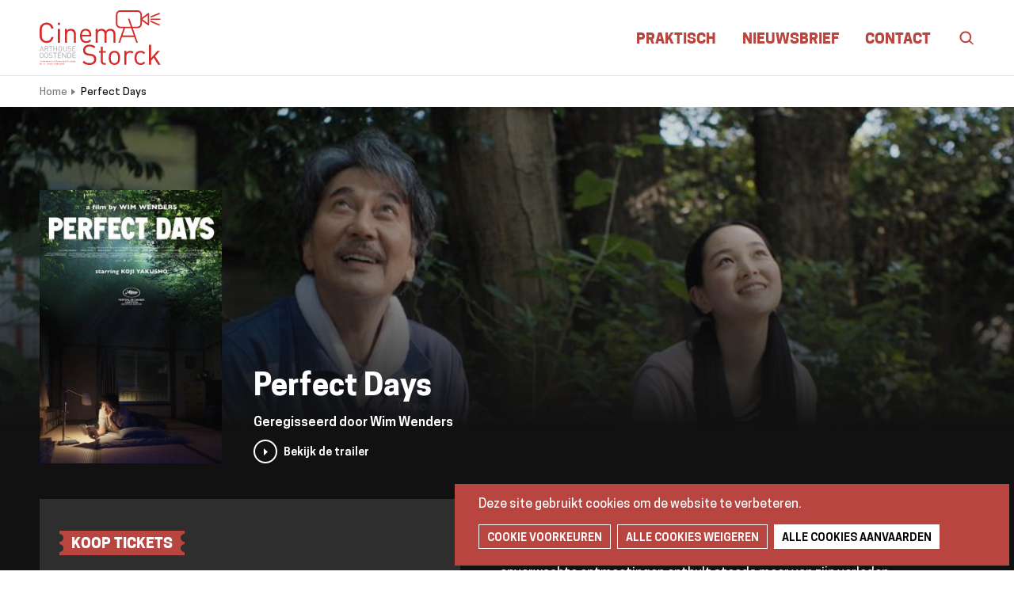

--- FILE ---
content_type: text/html; charset=UTF-8
request_url: https://cinemastorck.be/programma/perfect-days
body_size: 8991
content:
<!DOCTYPE html>
<html lang="nl" dir="ltr" prefix="og: https://ogp.me/ns#">
  <head>
    <meta charset="utf-8" />
<link rel="canonical" href="https://cinemastorck.be/programma/perfect-days" />
<meta property="og:site_name" content="Cinema Storck" />
<meta property="og:type" content="website" />
<meta property="og:url" content="https://cinemastorck.be/programma/perfect-days" />
<meta property="og:description" content="Hirayama lijkt volkomen tevreden met zijn eenvoudige leven als toiletreiniger in Tokio. Naast zijn gestructureerde dagelijkse routine geniet hij van zijn passie voor muziek, boeken, en bomen, die hij graag fotografeert. Een reeks onverwachte ontmoetingen onthult steeds meer van zijn verleden. 
‘Perfect Days’ is een Japans-Duitse productie geregisseerd door Wim Wenders, met onder andere Kôji Yakusho, Aoi Yamada en Min Tanaka. De film werd voor drie categorieën genomineerd op het filmfestival van Cannes, en Kôji Yakusho won er de prijs voor Beste Acteur." />
<meta property="og:image" content="https://files.eventival.com/283/editions/2306/films/953802/accessories/1393634.jpeg" />
<meta name="twitter:card" content="summary" />
<meta name="twitter:description" content="Hirayama lijkt volkomen tevreden met zijn eenvoudige leven als toiletreiniger in Tokio. Naast zijn gestructureerde dagelijkse routine geniet hij van zijn passie voor muziek, boeken, en bomen, die hij graag fotografeert. Een reeks onverwachte ontmoetingen onthult steeds meer van zijn verleden. 
‘Perfect Days’ is een Japans-Duitse productie geregisseerd door Wim Wenders, met onder andere Kôji Yakusho, Aoi Yamada en Min Tanaka. De film werd voor drie categorieën genomineerd op het filmfestival van Cannes, en Kôji Yakusho won er de prijs voor Beste Acteur." />
<meta name="twitter:title" content="Cinema Storck" />
<meta name="twitter:url" content="https://cinemastorck.be/programma/perfect-days" />
<meta name="Generator" content="Drupal 9 (https://www.drupal.org)" />
<meta name="MobileOptimized" content="width" />
<meta name="HandheldFriendly" content="true" />
<meta name="viewport" content="width=device-width, initial-scale=1.0" />
<link rel="alternate" hreflang="nl" href="https://cinemastorck.be/programma/perfect-days" />

    <title>Perfect Days | Cinema Storck</title>
      <link rel="apple-touch-icon" sizes="180x180" href="/themes/custom/epsenkaas_theme/images/favicons/apple-touch-icon.png">
      <link rel="icon" type="image/png" sizes="32x32" href="/themes/custom/epsenkaas_theme/images/favicons/favicon-32x32.png">
      <link rel="icon" type="image/png" sizes="16x16" href="/themes/custom/epsenkaas_theme/images/favicons/favicon-16x16.png">
      <link rel="manifest" href="/themes/custom/epsenkaas_theme/images/favicons/site.webmanifest">
      <link rel="mask-icon" href="/themes/custom/epsenkaas_theme/images/favicons/safari-pinned-tab.svg" color="#d22017">
      <meta name="msapplication-TileColor" content="#ffffff">
      <meta name="theme-color" content="#ffffff">
    <link rel="stylesheet" media="all" href="/sites/default/files/css/css_W9J98VDMMN23nUIxwQ09FOGRQfr7LOJVjFeOM9xJLR4.css" />
<link rel="stylesheet" media="all" href="/sites/default/files/css/css_u0rKJ_IbodtYLSeVcVRX9txXo18fxZNYFaIb7hFyGGU.css" />
<link rel="stylesheet" media="print" href="/sites/default/files/css/css_HXZuSIXB6iAiJw5EdC8xUj4lAagEiFMmRGmJ-1d3VYQ.css" />

    
      <meta name="facebook-domain-verification" content="ro0xppp2gv49dgx1vzcmvuz1fc2wmb" />
  </head>
  <body class="path-node page-node-type-movie">
        <a href="#main-content" class="visually-hidden focusable skip-link">
      Overslaan en naar de inhoud gaan
    </a>
    
      <div class="dialog-off-canvas-main-canvas" data-off-canvas-main-canvas>
    
<div class="page">

  
      <header class="main-header" role="banner">
      <div class="container">
        <div id="block-epsenkaas-theme-branding" class="block block-system block-system-branding-block">
    
        
          <div class="logo-wrapper">
        <a class="site-logo" href="/" title="Home" rel="home">
            <img src="/themes/custom/epsenkaas_theme/logo.svg" alt="Home" />
        </a>
    </div>
  </div><div id="block-headermenu" class="block block-project block-ek-menu-block">
    
        
        <div class="nav-toggle--menu">Menu</div><button class="nav-toggle">Menu<span></span><span></span><span></span><span></span></button><div class="menu-wrapper"><div class="main-menu">
              <ul class="menu">
                    <li class="menu-item">
        <a href="/" data-drupal-link-system-path="&lt;front&gt;">Home</a>
              </li>
                <li class="menu-item menu-item--collapsed">
        <a href="/praktisch" data-drupal-link-system-path="node/251676">Praktisch</a>
              </li>
                <li class="menu-item">
        <a href="/nieuwsbrief" data-drupal-link-system-path="node/8833">Nieuwsbrief</a>
              </li>
                <li class="menu-item">
        <a href="/contact" data-drupal-link-system-path="node/20136">Contact</a>
              </li>
        </ul>
  

</div><div class="search -desktop"><button class="search-toggle js-search-toggle">Zoeken</button><h2>Wat zoek je?</h2><div class="search-api-page-block-form-zoeken search-api-page-block-form search-form search-block-form container-inline block block-search-api-page block-search-api-page-form-block" data-drupal-selector="search-api-page-block-form-zoeken-2" id="block-searchapipagesearchblockform--2">
    
        
        <form action="/programma/perfect-days" method="post" id="search-api-page-block-form-zoeken--2" accept-charset="UTF-8">
  <div class="js-form-item form-item js-form-type-search-api-autocomplete form-type-search-api-autocomplete js-form-item-keys form-item-keys form-no-label">
      <label for="edit-keys--2" class="visually-hidden">Zoeken</label>
        <input title="Geef de woorden op waarnaar u wilt zoeken." data-drupal-selector="edit-keys" data-search-api-autocomplete-search="zoeken" class="form-autocomplete form-text" data-autocomplete-path="/search_api_autocomplete/zoeken" type="text" id="edit-keys--2" name="keys" value="" size="15" maxlength="128" />

        </div>
<input autocomplete="off" data-drupal-selector="form-hukcpxqud43czl8wwd8evffhsyluruwkao3uatitr3y" type="hidden" name="form_build_id" value="form-HUkCpXQUD43CZl8wwD8eVFFHsYLuruwKaO3Uatitr3Y" />
<input data-drupal-selector="edit-search-api-page-block-form-zoeken-2" type="hidden" name="form_id" value="search_api_page_block_form_zoeken" />
<div data-drupal-selector="edit-actions" class="form-actions js-form-wrapper form-wrapper" id="edit-actions--2"><input class="search-form__submit button js-form-submit form-submit" data-drupal-selector="edit-submit" type="submit" id="edit-submit--2" name="op" value="Zoeken" />
</div>

</form>

  </div></div><div class="search -mobile"><h3>Wat zoek je?</h3><div class="search-api-page-block-form-zoeken search-api-page-block-form search-form search-block-form container-inline block block-search-api-page block-search-api-page-form-block" data-drupal-selector="search-api-page-block-form-zoeken-2" id="block-searchapipagesearchblockform--2">
    
        
        <form action="/programma/perfect-days" method="post" id="search-api-page-block-form-zoeken--2" accept-charset="UTF-8">
  <div class="js-form-item form-item js-form-type-search-api-autocomplete form-type-search-api-autocomplete js-form-item-keys form-item-keys form-no-label">
      <label for="edit-keys--2" class="visually-hidden">Zoeken</label>
        <input title="Geef de woorden op waarnaar u wilt zoeken." data-drupal-selector="edit-keys" data-search-api-autocomplete-search="zoeken" class="form-autocomplete form-text" data-autocomplete-path="/search_api_autocomplete/zoeken" type="text" id="edit-keys--2" name="keys" value="" size="15" maxlength="128" />

        </div>
<input autocomplete="off" data-drupal-selector="form-hukcpxqud43czl8wwd8evffhsyluruwkao3uatitr3y" type="hidden" name="form_build_id" value="form-HUkCpXQUD43CZl8wwD8eVFFHsYLuruwKaO3Uatitr3Y" />
<input data-drupal-selector="edit-search-api-page-block-form-zoeken-2" type="hidden" name="form_id" value="search_api_page_block_form_zoeken" />
<div data-drupal-selector="edit-actions" class="form-actions js-form-wrapper form-wrapper" id="edit-actions--2"><input class="search-form__submit button js-form-submit form-submit" data-drupal-selector="edit-submit" type="submit" id="edit-submit--2" name="op" value="Zoeken" />
</div>

</form>

  </div></div></div>
  </div>

      </div>
    </header>
  
  <div class="wrapper">

        <section class="page-info">
      <div class="container">
        <div id="block-epsenkaas-theme-breadcrumbs" class="block block-system block-system-breadcrumb-block">
    
        
          <nav class="nav-breadcrumbs" role="navigation" aria-labelledby="system-breadcrumb">
    <h2 id="system-breadcrumb" class="visually-hidden">Kruimelpad</h2>
    <ul class="breadcrumbs list-reset">
          <li class="breadcrumbs__item">
                  <a href="/" class="breadcrumbs__item--link">Home</a>
              </li>
          <li class="breadcrumbs__item">
                  <span class="breadcrumbs__item--link">Perfect Days</span>
              </li>
        </ul>
  </nav>

  </div>

      </div>
    </section>
    
    <main role="main" class="main">

              <div class="movie-hero movie-hero-alignment--top block block-project block-ek-movie-header-block" style="background-image:url(https://cinemastorck.be/sites/default/files/externals/cc86db72a4f5e2e6c878074ea88347fc.jpeg)" id="block-moviehero">
    
        
        <div class="movie-hero__wrapper"><div class="movie-hero__image"><div class="movie_cover"><img src="/sites/default/files/styles/site_width_half/public/externals/3d8c3656733b892ac2af1f073c4985c7.jpeg?itok=A2Yx37y9" alt="" class="image-style-site-width-half" />

</div>
</div>
<div class="movie-hero__content"><div class="movie-hero__title"><h1>Perfect Days</h1></div>
<div class="movie-hero__director">Geregisseerd door Wim Wenders</div><a href="https://www.youtube.com/watch?v=icz34JEfpWk&amp;t=1s" class="movie-hero__trailer">Bekijk de trailer</a></div>
</div>

  </div>

      
      
              <div data-drupal-messages-fallback class="hidden"></div>


      
      <a id="main-content" tabindex="-1"></a> 
      <div id="block-epsenkaas-theme-content" class="block block-system block-system-main-block">
    
        
        <div class="node node--type-movie node--view-mode-full movie">

  <div class="movie__intro">
    <div class="container">
            <div class="movie-performance-dates">
        
            <div class="field field--name-movie-buy-tickets field__item"><a href="https://kinepolis.be/nl/movies/detail/30973/HO00009980/0000000074/cinema-storck-perfect-days" target="_blank">koop tickets</a></div>
      
      </div>
                  <div class="movie--summary">
        
            <div class="text-formatted field field--name-field-short-description field__item"><p>Hirayama lijkt volkomen tevreden met zijn eenvoudige leven als toiletreiniger in Tokio. Naast zijn gestructureerde dagelijkse routine geniet hij van zijn passie voor muziek, boeken, en bomen, die hij graag fotografeert. Een reeks onverwachte ontmoetingen onthult steeds meer van zijn verleden. </p>
<p>‘Perfect Days’ is een Japans-Duitse productie geregisseerd door Wim Wenders, met onder andere Kôji Yakusho, Aoi Yamada en Min Tanaka. De film werd voor drie categorieën genomineerd op het filmfestival van Cannes, en Kôji Yakusho won er de prijs voor Beste Acteur.</p>
</div>
      
      </div>
          </div>
  </div>


  <div class="movie__info">
        <div class="movie--specs">
      
  <div class="field field--name-movie-duration">
    <div class="field__label">Speelduur</div>
              <div class="field__item">123 min</div>
          </div>

  <div class="field field--name-field-cast">
    <div class="field__label">Cast</div>
              <div class="field__item">Koji Yakusho, Yumi Aso, Tokio Emoto, Sayuri Ishikawa</div>
          </div>
<div class="field field-name-movie-countries"><div class="field-label-above">Land</div>Japan, Duitsland</div>

  <div class="field field--name-movie-genre">
    <div class="field__label">Genres</div>
              <div class="field__item"><span data-genre-id="10">drama<span></div>
          </div>

  <div class="field field--name-movie-languages">
    <div class="field__label">Taal</div>
              <div class="field__item">Japans, Engels</div>
          </div>

  <div class="field field--name-movie-subtitles">
    <div class="field__label">Ondertitels</div>
              <div class="field__item">Nederlands, Frans</div>
          </div>

    </div>
            <div class="movie--bio">
      
            <div class="field field--name-movie-awards field__item"><div class="movie-award"><h3>Cannes Film Festival</h3><p>Winner Best Actor, 2023<br /></p></div></div>
      
            <div class="field field--name-item-share-social field__item"><ul class="social-nav"><li class="social-nav__title">Deel deze pagina</li><li><a class="social-nav__item facebook" href="https://www.facebook.com/sharer/sharer.php?u=https%3A%2F%2Fcinemastorck.be%2Fprogramma%2Fperfect-days" onclick="return !window.open('https://www.facebook.com/sharer/sharer.php?u=https%3A%2F%2Fcinemastorck.be%2Fprogramma%2Fperfect-days','Facebook','width=650,height=500')" target="_blank">Facebook</a></li><li><a class="social-nav__item twitter" href="https://twitter.com/intent/tweet?text=https%3A%2F%2Fcinemastorck.be%2Fprogramma%2Fperfect-days" onclick="return !window.open('https://twitter.com/intent/tweet?text=https%3A%2F%2Fcinemastorck.be%2Fprogramma%2Fperfect-days','Twitter','width=650,height=500')" target="_blank">Twitter</a></li><li><a class="social-nav__item mail" href="mailto:?body=https%3A%2F%2Fcinemastorck.be%2Fprogramma%2Fperfect-days">E-mail</a></li></ul></div>
      
    </div>
      </div>

    <div class="movie__stills">
    
            <div class="field field--name-movie-slider field__item"><div class="swiper-overflow"><div class="swiper-container"><div class="swiper-wrapper"><div class="swiper-slide"><img src="/sites/default/files/styles/half_width/public/externals/cc86db72a4f5e2e6c878074ea88347fc.jpeg?itok=N7zk5QNt" width="320" height="240" alt="" loading="lazy" class="image-style-half-width" />

</div><div class="swiper-slide"><img src="/sites/default/files/styles/half_width/public/externals/453c83588122702f797b01e221391e71.jpeg?itok=6kibxVLN" width="320" height="236" alt="" loading="lazy" class="image-style-half-width" />

</div><div class="swiper-slide"><img src="/sites/default/files/styles/half_width/public/externals/52fedd06b79e57ea3fffa3f426662964.jpeg?itok=gyffiQfF" width="320" height="236" alt="" loading="lazy" class="image-style-half-width" />

</div><div class="swiper-slide"><img src="/sites/default/files/styles/half_width/public/externals/bc2d767beca14e5980bd875ec47ccc82.jpeg?itok=XpIDa48M" width="320" height="236" alt="" loading="lazy" class="image-style-half-width" />

</div><div class="swiper-slide"><img src="/sites/default/files/styles/half_width/public/externals/91ecd2f6d6098822098fe1e3775fe789.jpeg?itok=bLx7YLsb" width="320" height="236" alt="" loading="lazy" class="image-style-half-width" />

</div></div>
<div class="swiper-button-prev"></div><div class="swiper-button-next"></div></div>
</div>
</div>
      
  </div>
  
  
</section>

  </div>


    </main>

  </div>

  <section class="partners">
    <div id="block-partners" class="main-partners block block-block-content block-block-content7329e2fa-0c10-4091-9a16-9747f2cab01c">
    
        
        
<div class="block-content block-content--type-logos block-content--view-mode-full size--large">

  

  
<div  class="main-partners--top">
          
                          <h2  class="block-title" >
      Met dank aan onze partners</h2>
      
  


  </div>

<div  class="main-partners--logos">
      
  <div class="paragraph paragraph--type-logo paragraph--view-mode-default">

  

  
  <a href="https://www.filmfestivaloostende.be/nl" ><img class="icon" width="" height="" src="https://www.cinemastorck.be/sites/default/files/2022-03/ffo_logo_z_datum_lr-rood_transparant.png" alt="" /></a>


</div>


  <div class="paragraph paragraph--type-logo paragraph--view-mode-default">

  

  
  <a href="https://kinepolis.be/nl/?main-section=presales" ><img class="icon" width="" height="" src="https://www.cinemastorck.be/sites/default/files/2022-03/kinepolis.png" alt="" /></a>


</div>


  <div class="paragraph paragraph--type-logo paragraph--view-mode-default">

  

  
  <a href="https://www.nationale-loterij.be/onze-spelen/euromillions" ><img class="icon" width="" height="" src="https://www.cinemastorck.be/sites/default/files/2023-08/logo_loterie_horizontal_safezone_baseline_nl_cmyk.png" alt="" /></a>


</div>


  <div class="paragraph paragraph--type-logo paragraph--view-mode-default">

  

  
  <a href="https://www.visitoostende.be/nl" ><img class="icon" width="" height="" src="https://www.cinemastorck.be/sites/default/files/2022-03/logo_oostende_cmyk-01.png" alt="" /></a>


</div>


  <div class="paragraph paragraph--type-logo paragraph--view-mode-default">

  

  
  <a href="https://www.radiobeone.be/" ><img class="icon" width="" height="" src="https://www.cinemastorck.be/sites/default/files/2023-08/citimagazine.png" alt="" /></a>


</div>


  <div class="paragraph paragraph--type-logo paragraph--view-mode-default">

  

  
  <a href="https://www.radionoordzee105.be/"  target="_blank"><img class="icon" width="" height="" src="https://www.cinemastorck.be/sites/default/files/2022-03/logo_nz.png" alt="" /></a>


</div>



  </div>


</div>

  </div>

  </section>

  <section class="main-cta">
    <div id="block-newsletterandsocials" class="block block-project block-newsletter-socials">
    
        
        <div class="block-content--type-call-to-action"><div class="main-cta__newsletter"><h2>Mis niets van Cinema Storck</h2><div class="newsletter-link"><a href="/nieuwsbrief">Schrijf je in op onze nieuwsbrief</a></div></div>
</div>

  </div>

  </section>

  <footer class="main-footer" role="contentinfo">
    <div class="container">
      <div id="block-footerlogo" class="footer__col block block-block-content block-block-contentf30918a2-a7ae-4725-9d83-6d01d837850b">
    
        
        
<div class="block-content block-content--type-logos block-content--view-mode-full size--">

  

  
<div  class="main-partners--logos">
      
  <div class="paragraph paragraph--type-logo paragraph--view-mode-default">

  

  
  <img class="icon" width="" height="" src="https://www.cinemastorck.be/sites/default/files/2022-03/logo-vertical-white.svg" alt="" />


</div>



  </div>


</div>

  </div><nav role="navigation" aria-labelledby="block-hoofdmenu-menu" id="block-hoofdmenu" class="footer__col menu--footer-main block block-menu navigation menu--main">
            
  <h2 class="visually-hidden" id="block-hoofdmenu-menu">Hoofdmenu</h2>
  

        
              <ul class="menu">
                    <li class="menu-item">
        <a href="/" data-drupal-link-system-path="&lt;front&gt;">Home</a>
              </li>
                <li class="menu-item menu-item--collapsed">
        <a href="/praktisch" data-drupal-link-system-path="node/251676">Praktisch</a>
              </li>
                <li class="menu-item">
        <a href="/nieuwsbrief" data-drupal-link-system-path="node/8833">Nieuwsbrief</a>
              </li>
                <li class="menu-item">
        <a href="/contact" data-drupal-link-system-path="node/20136">Contact</a>
              </li>
        </ul>
  


  </nav>
<nav role="navigation" aria-labelledby="block-footerlinks-menu" id="block-footerlinks" class="footer__col menu--footer-links block block-menu navigation menu--footer-menu">
            
  <h2 class="visually-hidden" id="block-footerlinks-menu">Footer links</h2>
  

        
              <ul class="menu">
                    <li class="menu-item">
        <a href="/disclaimer" data-drupal-link-system-path="node/20227">Disclaimer</a>
              </li>
                <li class="menu-item">
        <a href="/cookies/documentation" data-drupal-link-system-path="cookies/documentation">Cookiebeleid</a>
              </li>
        </ul>
  


  </nav>
<div id="block-cookiesui" class="block block-cookies block-cookies-ui-block">
    
        
          
<div id="cookiesjsr"></div>

  </div>

    </div>
  </footer>

  
</div>
<div class="backdrop"></div>

<div class="hidden popup-region">
  <div id="block-nieuwsbriefpopup" class="block block-project block-newsletter-popup">
    
        
        <div class="inner"><h2>Mis niets van Cinema Storck</h2><ul><li>Als eerste op de hoogte van evenementen</li><li>Het laatste film- en televisienieuws</li><li>Exclusieve wedstrijden en acties</li></ul></p><a href="/nieuwsbrief" class="btn--white">Schrijf je in op onze nieuwsbrief</a></div>

  </div>

</div>

  </div>

    
    <!-- Global site tag (gtag.js) - Google Analytics -->
    <script async src="https://www.googletagmanager.com/gtag/js?id=G-VD5C13MCHS"></script>
    <script>
      window.dataLayer = window.dataLayer || [];
      function gtag(){dataLayer.push(arguments);}
      gtag('js', new Date());

      gtag('config', 'G-VD5C13MCHS');
    </script>

    <script type="application/json" data-drupal-selector="drupal-settings-json">{"path":{"baseUrl":"\/","scriptPath":null,"pathPrefix":"","currentPath":"node\/147935","currentPathIsAdmin":false,"isFront":false,"currentLanguage":"nl"},"pluralDelimiter":"\u0003","suppressDeprecationErrors":true,"ajaxPageState":{"libraries":"classy\/base,classy\/messages,cookies\/cookiesjsr.cdn,cookies\/cookiesjsr.styles,core\/normalize,epsenkaas_theme\/global-styling,paragraphs\/drupal.paragraphs.unpublished,search_api_autocomplete\/search_api_autocomplete,system\/base","theme":"epsenkaas_theme","theme_token":null},"ajaxTrustedUrl":{"form_action_p_pvdeGsVG5zNF_XLGPTvYSKCf43t8qZYSwcfZl2uzM":true},"cookies":{"cookiesjsr":{"config":{"cookie":{"name":"cookiesjsr","expires":31536000000,"domain":"","sameSite":"Lax","secure":false},"library":{"libBasePath":"https:\/\/cdn.jsdelivr.net\/gh\/jfeltkamp\/cookiesjsr@1\/dist","libPath":"https:\/\/cdn.jsdelivr.net\/gh\/jfeltkamp\/cookiesjsr@1\/dist\/cookiesjsr.min.js","scrollLimit":0},"callback":{"method":"post","url":"\/cookies\/consent\/callback.json","headers":[]},"interface":{"openSettingsHash":"#editCookieSettings","showDenyAll":true,"denyAllOnLayerClose":false,"settingsAsLink":false,"availableLangs":["nl"],"defaultLang":"nl","groupConsent":false,"cookieDocs":true}},"services":{"functional":{"id":"functional","services":[{"key":"functional","type":"functional","name":"Noodzakelijke cookies","info":{"value":"\u003Ctable\u003E\r\n\t\u003Cthead\u003E\r\n\t\t\u003Ctr\u003E\r\n\t\t\t\u003Cth width=\u002215%\u0022\u003ECookie naam\u003C\/th\u003E\r\n\t\t\t\u003Cth width=\u002215%\u0022\u003EStandaard vervaltijd\u003C\/th\u003E\r\n\t\t\t\u003Cth\u003EBeschrijving\u003C\/th\u003E\r\n\t\t\u003C\/tr\u003E\r\n\t\u003C\/thead\u003E\r\n\t\u003Ctbody\u003E\r\n\t\t\u003Ctr\u003E\r\n\t\t\t\u003Ctd\u003E\u003Ccode dir=\u0022ltr\u0022 translate=\u0022no\u0022\u003ESSESS\u0026lt;ID\u0026gt;\u003C\/code\u003E\u003C\/td\u003E\r\n\t\t\t\u003Ctd\u003E1 maand\u003C\/td\u003E\r\n\t\t\t\u003Ctd\u003EAls je bent ingelogd op deze website, is een sessiecookie vereist om je browser te identificeren en te verbinden met je gebruikersaccount.\u003C\/td\u003E\r\n\t\t\u003C\/tr\u003E\r\n\t\t\u003Ctr\u003E\r\n\t\t\t\u003Ctd\u003E\u003Ccode dir=\u0022ltr\u0022 translate=\u0022no\u0022\u003Ecookiesjsr\u003C\/code\u003E\u003C\/td\u003E\r\n\t\t\t\u003Ctd\u003E1 jaar\u003C\/td\u003E\r\n\t\t\t\u003Ctd\u003EBij je eerste bezoek aan deze website werd toestemming gevraagd om gebruik te maken van verschillende diensten (ook die van derden) waarvoor gegevens in je browser moeten worden opgeslagen (cookies, lokale opslag). Je beslissingen over elke dienst (toestaan, weigeren) worden in deze cookie opgeslagen en worden bij elk bezoek aan deze website opnieuw gebruikt.\u003C\/td\u003E\r\n\t\t\u003C\/tr\u003E\r\n\t\u003C\/tbody\u003E\r\n\u003C\/table\u003E\r\n","format":"full_html"},"uri":"","needConsent":false}],"weight":1},"performance":{"id":"performance","services":[{"key":"analytics","type":"performance","name":"Google Analytics","info":{"value":"\u003Cp\u003EVia Google Analytics volgen we het aantal bezoekers en de meest bezochte pagina\u0027s. Zo kunnen we de website optimaliseren. Dit gebeurt anoniem, er worden dus geen persoonsgegevens verzameld. Deze cookies worden geplaatst door Google Analytics:\u003C\/p\u003E\r\n\r\n\u003Cul\u003E\r\n\t\u003Cli\u003E_gid\u003C\/li\u003E\r\n\t\u003Cli\u003E_gat\u003C\/li\u003E\r\n\t\u003Cli\u003E_ga\u003C\/li\u003E\r\n\u003C\/ul\u003E\r\n","format":"full_html"},"uri":"","needConsent":true}],"weight":30},"marketing":{"id":"marketing","services":[{"key":"video","type":"marketing","name":"Video\u0027s van YouTube of Vimeo","info":{"value":"\u003Cp\u003EDeze cookies worden gebruikt om de integratie van inhoud van sociaalnetwerksites en andere platformen van derden zoals Vimeo en Youtube op onze websites mogelijk te maken. Ze kunnen activiteiten op verschillende websites traceren om een \u200b\u200bgebruikersprofiel samen te stellen. Zo kunnen ze relevantere inhoud aanbieden op andere bezochte websites.\u003C\/p\u003E\r\n\r\n\u003Cp\u003EDeze cookies worden geplaatst door Vimeo bij het inladen van een Vimeo filmpje op deze website::\u003C\/p\u003E\r\n\r\n\u003Cul\u003E\r\n\t\u003Cli\u003E__cf_bm\u003C\/li\u003E\r\n\t\u003Cli\u003Evuid\u003C\/li\u003E\r\n\u003C\/ul\u003E\r\n\r\n\u003Cp\u003EDeze cookies worden geplaatst door YouTube bij het inladen van een YouTube filmpje op deze website:\u003C\/p\u003E\r\n\r\n\u003Cul\u003E\r\n\t\u003Cli\u003ECONSENT\u003C\/li\u003E\r\n\t\u003Cli\u003EVISITOR_INFO1_LIVE\u003C\/li\u003E\r\n\t\u003Cli\u003EYSC\u003C\/li\u003E\r\n\t\u003Cli\u003EDEVICE_INFO\u003C\/li\u003E\r\n\t\u003Cli\u003E__Secure-YEC\u003C\/li\u003E\r\n\t\u003Cli\u003EPREF\u003C\/li\u003E\r\n\t\u003Cli\u003ESOCS\u003C\/li\u003E\r\n\u003C\/ul\u003E\r\n","format":"full_html"},"uri":"","needConsent":true}],"weight":30}},"translation":{"_core":{"default_config_hash":"S5qrJju_o31uC1fwXosZ8Nlja2Wps6Gn0mMCAebY1Zw"},"langcode":"nl","bannerText":"Deze site gebruikt cookies om de website te verbeteren.","privacyPolicy":"Privacybeleid","privacyUri":"\/node\/23164","imprint":"","imprintUri":"","cookieDocs":"Cookiebeleid","cookieDocsUri":"\/cookies\/documentation","denyAll":"Alle cookies weigeren","alwaysActive":"Altijd actief","settings":"Cookie voorkeuren","acceptAll":"Alle cookies aanvaarden","requiredCookies":"Noodzakelijke cookies","cookieSettings":"Cookie voorkeuren","close":"Sluiten","readMore":"Meer lezen","allowed":"Toegestaan","denied":"Geweigerd","settingsAllServices":"","saveSettings":"Opslaan","default_langcode":"en","disclaimerText":"Alle cookie-informatie kan door de serviceproviders worden gewijzigd. We werken deze informatie regelmatig bij.","disclaimerTextPosition":"above","processorDetailsLabel":"","processorLabel":"Bedrijf","processorWebsiteUrlLabel":"Website","processorPrivacyPolicyUrlLabel":"Privacybeleid","processorCookiePolicyUrlLabel":"Cookiebeleid","processorContactLabel":"Contactgegevens gegevensbescherming","placeholderAcceptAllText":"Alle cookies aanvaarden","functional":{"title":"Functioneel","details":"Deze website gebruikt cookies om je surfervaring gemakkelijker te maken. Cookies zijn kleine tekstbestanden die door je browser op je apparaat worden geplaatst om bepaalde informatie op te slaan. Aan de hand van deze informatie, kan een website herkennen dat je deze eerder hebt bezocht. Deze cookies bevatten geen persoonlijke informatie."},"performance":{"title":"Analytisch","details":"Met deze cookies verbeteren we de website. We bewaren anonieme info over het surfgedrag van bezoekers."},"marketing":{"title":"Marketing","details":"Andere websites zoals YouTube gebruiken cookies als je hun video\u2019s op deze website bekijkt."}}},"cookiesTexts":{"_core":{"default_config_hash":"S5qrJju_o31uC1fwXosZ8Nlja2Wps6Gn0mMCAebY1Zw"},"langcode":"nl","bannerText":"Deze site gebruikt cookies om de website te verbeteren.","privacyPolicy":"Privacybeleid","privacyUri":"\/node\/23164","imprint":"","imprintUri":"","cookieDocs":"Cookiebeleid","cookieDocsUri":"\/cookies\/documentation","denyAll":"Alle cookies weigeren","alwaysActive":"Altijd actief","settings":"Cookie voorkeuren","acceptAll":"Alle cookies aanvaarden","requiredCookies":"Noodzakelijke cookies","cookieSettings":"Cookie voorkeuren","close":"Sluiten","readMore":"Meer lezen","allowed":"Toegestaan","denied":"Geweigerd","settingsAllServices":"","saveSettings":"Opslaan","default_langcode":"en","disclaimerText":"Alle cookie-informatie kan door de serviceproviders worden gewijzigd. We werken deze informatie regelmatig bij.","disclaimerTextPosition":"above","processorDetailsLabel":"","processorLabel":"Bedrijf","processorWebsiteUrlLabel":"Website","processorPrivacyPolicyUrlLabel":"Privacybeleid","processorCookiePolicyUrlLabel":"Cookiebeleid","processorContactLabel":"Contactgegevens gegevensbescherming","placeholderAcceptAllText":"Alle cookies aanvaarden"},"services":{"analytics":{"uuid":"c5b7b802-b132-4c40-918a-c7d44bf28230","langcode":"nl","status":true,"dependencies":{"enforced":{"module":["cookies_ga"]}},"_core":{"default_config_hash":"0FSyPPXfJvmZxEpwsiSH6nipWjFfo6qZ9pP6rP9tFT0"},"id":"analytics","label":"Google Analytics","group":"performance","info":{"value":"\u003Cp\u003EVia Google Analytics volgen we het aantal bezoekers en de meest bezochte pagina\u0027s. Zo kunnen we de website optimaliseren. Dit gebeurt anoniem, er worden dus geen persoonsgegevens verzameld. Deze cookies worden geplaatst door Google Analytics:\u003C\/p\u003E\r\n\r\n\u003Cul\u003E\r\n\t\u003Cli\u003E_gid\u003C\/li\u003E\r\n\t\u003Cli\u003E_gat\u003C\/li\u003E\r\n\t\u003Cli\u003E_ga\u003C\/li\u003E\r\n\u003C\/ul\u003E\r\n","format":"full_html"},"consentRequired":true,"purpose":"","processor":"","processorContact":"","processorUrl":"","processorPrivacyPolicyUrl":"","processorCookiePolicyUrl":"","placeholderMainText":"This content is blocked because Google Analytics cookies have not been accepted.","placeholderAcceptText":"Only accept Google Analytics cookies."},"functional":{"uuid":"b7fbbf77-66ac-4244-8359-1ea25b08bb6a","langcode":"nl","status":true,"dependencies":[],"_core":{"default_config_hash":"SQkYKY9U6xYDPAOC32rgkrIzkd688kRsm9g25mWdcvM"},"id":"functional","label":"Noodzakelijke cookies","group":"functional","info":{"value":"\u003Ctable\u003E\r\n\t\u003Cthead\u003E\r\n\t\t\u003Ctr\u003E\r\n\t\t\t\u003Cth width=\u002215%\u0022\u003ECookie naam\u003C\/th\u003E\r\n\t\t\t\u003Cth width=\u002215%\u0022\u003EStandaard vervaltijd\u003C\/th\u003E\r\n\t\t\t\u003Cth\u003EBeschrijving\u003C\/th\u003E\r\n\t\t\u003C\/tr\u003E\r\n\t\u003C\/thead\u003E\r\n\t\u003Ctbody\u003E\r\n\t\t\u003Ctr\u003E\r\n\t\t\t\u003Ctd\u003E\u003Ccode dir=\u0022ltr\u0022 translate=\u0022no\u0022\u003ESSESS\u0026lt;ID\u0026gt;\u003C\/code\u003E\u003C\/td\u003E\r\n\t\t\t\u003Ctd\u003E1 maand\u003C\/td\u003E\r\n\t\t\t\u003Ctd\u003EAls je bent ingelogd op deze website, is een sessiecookie vereist om je browser te identificeren en te verbinden met je gebruikersaccount.\u003C\/td\u003E\r\n\t\t\u003C\/tr\u003E\r\n\t\t\u003Ctr\u003E\r\n\t\t\t\u003Ctd\u003E\u003Ccode dir=\u0022ltr\u0022 translate=\u0022no\u0022\u003Ecookiesjsr\u003C\/code\u003E\u003C\/td\u003E\r\n\t\t\t\u003Ctd\u003E1 jaar\u003C\/td\u003E\r\n\t\t\t\u003Ctd\u003EBij je eerste bezoek aan deze website werd toestemming gevraagd om gebruik te maken van verschillende diensten (ook die van derden) waarvoor gegevens in je browser moeten worden opgeslagen (cookies, lokale opslag). Je beslissingen over elke dienst (toestaan, weigeren) worden in deze cookie opgeslagen en worden bij elk bezoek aan deze website opnieuw gebruikt.\u003C\/td\u003E\r\n\t\t\u003C\/tr\u003E\r\n\t\u003C\/tbody\u003E\r\n\u003C\/table\u003E\r\n","format":"full_html"},"consentRequired":false,"purpose":"Essential functional cookies to provide general functionality","processor":"","processorContact":"","processorUrl":"","processorPrivacyPolicyUrl":"","processorCookiePolicyUrl":"","placeholderMainText":"This content is blocked because required functional cookies have not been accepted.","placeholderAcceptText":"Only accept required functional cookies."},"video":{"uuid":"b48f9915-1e9f-46d4-b636-0c470dd62010","langcode":"nl","status":true,"dependencies":{"enforced":{"module":["cookies_video"]}},"_core":{"default_config_hash":"-5_rAcqvovHOInTW143TXBCjn28Fvx62V6RaW1EVW6Y"},"id":"video","label":"Video\u0027s van YouTube of Vimeo","group":"marketing","info":{"value":"\u003Cp\u003EDeze cookies worden gebruikt om de integratie van inhoud van sociaalnetwerksites en andere platformen van derden zoals Vimeo en Youtube op onze websites mogelijk te maken. Ze kunnen activiteiten op verschillende websites traceren om een \u200b\u200bgebruikersprofiel samen te stellen. Zo kunnen ze relevantere inhoud aanbieden op andere bezochte websites.\u003C\/p\u003E\r\n\r\n\u003Cp\u003EDeze cookies worden geplaatst door Vimeo bij het inladen van een Vimeo filmpje op deze website::\u003C\/p\u003E\r\n\r\n\u003Cul\u003E\r\n\t\u003Cli\u003E__cf_bm\u003C\/li\u003E\r\n\t\u003Cli\u003Evuid\u003C\/li\u003E\r\n\u003C\/ul\u003E\r\n\r\n\u003Cp\u003EDeze cookies worden geplaatst door YouTube bij het inladen van een YouTube filmpje op deze website:\u003C\/p\u003E\r\n\r\n\u003Cul\u003E\r\n\t\u003Cli\u003ECONSENT\u003C\/li\u003E\r\n\t\u003Cli\u003EVISITOR_INFO1_LIVE\u003C\/li\u003E\r\n\t\u003Cli\u003EYSC\u003C\/li\u003E\r\n\t\u003Cli\u003EDEVICE_INFO\u003C\/li\u003E\r\n\t\u003Cli\u003E__Secure-YEC\u003C\/li\u003E\r\n\t\u003Cli\u003EPREF\u003C\/li\u003E\r\n\t\u003Cli\u003ESOCS\u003C\/li\u003E\r\n\u003C\/ul\u003E\r\n","format":"full_html"},"consentRequired":true,"purpose":"","processor":"","processorContact":"","processorUrl":"","processorPrivacyPolicyUrl":"","processorCookiePolicyUrl":"","placeholderMainText":"Je moet de cookies voor video\u0027s van YouTube of Vimeo aanvaarden om deze inhoud te kunnen bekijken.","placeholderAcceptText":"Deze cookies aanvaarden"}},"groups":{"functional":{"uuid":"7d398736-2433-401b-9e14-98c7404ef51b","langcode":"nl","status":true,"dependencies":[],"_core":{"default_config_hash":"aHm4Q63Ge97tcktTa_qmUqJMir45iyGY2lEvvqPW68g"},"id":"functional","label":"Functioneel","weight":1,"title":"Functioneel","details":"Deze website gebruikt cookies om je surfervaring gemakkelijker te maken. Cookies zijn kleine tekstbestanden die door je browser op je apparaat worden geplaatst om bepaalde informatie op te slaan. Aan de hand van deze informatie, kan een website herkennen dat je deze eerder hebt bezocht. Deze cookies bevatten geen persoonlijke informatie."},"marketing":{"uuid":"d7899f58-343b-4abc-a878-17589ab197c8","langcode":"nl","status":true,"dependencies":[],"_core":{"default_config_hash":"JkP6try0AxX_f4RpFEletep5NHSlVB1BbGw0snW4MO8"},"id":"marketing","label":"Marketing","weight":30,"title":"Marketing","details":"Andere websites zoals YouTube gebruiken cookies als je hun video\u2019s op deze website bekijkt."},"performance":{"uuid":"6c5b266e-5f26-4e6a-921d-327859bb5c68","langcode":"nl","status":true,"dependencies":[],"_core":{"default_config_hash":"Jv3uIJviBj7D282Qu1ZpEQwuOEb3lCcDvx-XVHeOJpw"},"id":"performance","label":"Analytisch","weight":30,"title":"Analytisch","details":"Met deze cookies verbeteren we de website. We bewaren anonieme info over het surfgedrag van bezoekers."},"social":{"uuid":"0a6df899-8d27-447c-91f2-a7dd32360e8c","langcode":"nl","status":true,"dependencies":[],"_core":{"default_config_hash":"vog2tbqqQHjVkue0anA0RwlzvOTPNTvP7_JjJxRMVAQ"},"id":"social","label":"Social Plugins","weight":20,"title":"Social Plugins","details":"Comments managers facilitate the filing of comments and fight against spam."},"tracking":{"uuid":"fdaefc90-2546-4b31-abac-e5e2f4441566","langcode":"nl","status":true,"dependencies":[],"_core":{"default_config_hash":"_gYDe3qoEc6L5uYR6zhu5V-3ARLlyis9gl1diq7Tnf4"},"id":"tracking","label":"Tracking","weight":10,"title":"Tracking cookies","details":"Marketing cookies come from external advertising companies (\u0022third-party cookies\u0022) and are used to collect information about the websites visited by the user. The purpose of this is to create and display target group-oriented content and advertising for the user."},"video":{"uuid":"60ce664a-d93f-440b-89e2-697168bbdea3","langcode":"nl","status":true,"dependencies":[],"_core":{"default_config_hash":"w1WnCmP2Xfgx24xbx5u9T27XLF_ZFw5R0MlO-eDDPpQ"},"id":"video","label":"Videos","weight":40,"title":"Video","details":"Video sharing services help to add rich media on the site and increase its visibility."}}},"field_group":{"html_element":{"mode":"default","context":"view","settings":{"id":"","classes":"main-partners--top","element":"div","show_label":false,"label_element":"h3","attributes":"","effect":"none","speed":"fast","label":"Top"}}},"search_api_autocomplete":{"zoeken":{"auto_submit":true}},"user":{"uid":0,"permissionsHash":"9ff24a72932b78757e501dcef08b6d022d46a89a4f417895a9a23bb90608cda5"}}</script>
<script src="/sites/default/files/js/js_FqehAWsM784EUC8nkMo-BnXjcJpMuEV4IhPJr4xWk_Y.js"></script>
<script src="/modules/contrib/cookies/js/cookiesjsr.conf.js?v=9.2.9"></script>
<script src="//cdn.jsdelivr.net/gh/jfeltkamp/cookiesjsr@1/dist/cookiesjsr-preloader.min.js" defer></script>
<script src="/sites/default/files/js/js_Q5Ynjvpk0g7UIvtkdDXvDqeTBlxjxXoE2xcHWFa68Zw.js"></script>

  </body>
</html>


--- FILE ---
content_type: text/css
request_url: https://cinemastorck.be/sites/default/files/css/css_u0rKJ_IbodtYLSeVcVRX9txXo18fxZNYFaIb7hFyGGU.css
body_size: 44820
content:
html{font-family:sans-serif;-ms-text-size-adjust:100%;-webkit-text-size-adjust:100%}body{margin:0}article,aside,details,figcaption,figure,footer,header,hgroup,main,menu,nav,section,summary{display:block}audio,canvas,progress,video{display:inline-block;vertical-align:baseline}audio:not([controls]){display:none;height:0}[hidden],template{display:none}a{background-color:transparent}a:active,a:hover{outline:0}abbr[title]{border-bottom:1px dotted}b,strong{font-weight:bold}dfn{font-style:italic}h1{font-size:2em;margin:.67em 0}mark{background:#ff0;color:#000}small{font-size:80%}sub,sup{font-size:75%;line-height:0;position:relative;vertical-align:baseline}sup{top:-.5em}sub{bottom:-.25em}img{border:0}svg:not(:root){overflow:hidden}figure{margin:1em 40px}hr{box-sizing:content-box;height:0}pre{overflow:auto}code,kbd,pre,samp{font-family:monospace,monospace;font-size:1em}button,input,optgroup,select,textarea{color:inherit;font:inherit;margin:0}button{overflow:visible}button,select{text-transform:none}button,html input[type="button"],input[type="reset"],input[type="submit"]{-webkit-appearance:button;cursor:pointer}button[disabled],html input[disabled]{cursor:default}button::-moz-focus-inner,input::-moz-focus-inner{border:0;padding:0}input{line-height:normal}input[type="checkbox"],input[type="radio"]{box-sizing:border-box;padding:0}input[type="number"]::-webkit-inner-spin-button,input[type="number"]::-webkit-outer-spin-button{height:auto}input[type="search"]{-webkit-appearance:textfield;box-sizing:content-box}input[type="search"]::-webkit-search-cancel-button,input[type="search"]::-webkit-search-decoration{-webkit-appearance:none}fieldset{border:1px solid silver;margin:0 2px;padding:.35em .625em .75em}legend{border:0;padding:0}textarea{overflow:auto}optgroup{font-weight:bold}table{border-collapse:collapse;border-spacing:0}td,th{padding:0}
@media(min--moz-device-pixel-ratio:0){summary{display:list-item}}
*,:after,:before{-webkit-box-sizing:inherit;box-sizing:inherit}html{height:100%;scroll-behavior:smooth;-webkit-box-sizing:border-box;box-sizing:border-box}@media (prefers-reduced-motion:reduce){html{scroll-behavior:auto}}body{min-height:100%;margin:0}article,aside,details,figcaption,figure,footer,header,hgroup,main,menu,nav,section,summary{display:block}audio,canvas,progress,video{display:inline-block;vertical-align:baseline}audio:not([controls]){display:none;height:0}[hidden],template{display:none}a{background-color:transparent}a:active,a:hover{outline:0}abbr[title]{border-bottom:1px dotted}b,strong{font-weight:500}dfn{font-style:italic}mark{background:#ff0;color:#000}small{font-size:80%}sub,sup{font-size:75%;line-height:0;position:relative;vertical-align:baseline}sup{top:-.5em}sub{bottom:-.25em}img{max-width:100%;height:auto;max-height:100%;border:0;vertical-align:top}figure{margin:0}figure img{display:block}svg:not(:root){overflow:hidden}hr{-webkit-box-sizing:content-box;box-sizing:content-box;height:0}pre{overflow:auto}code,kbd,pre,samp{font-family:monospace,monospace;font-size:1em}button,input,optgroup,select,textarea{color:inherit;font:inherit;margin:0}button{overflow:visible}button,select{text-transform:none}button,html input[type=button],input[type=reset],input[type=submit]{-webkit-appearance:button;cursor:pointer}button[disabled],html input[disabled]{cursor:default}button::-moz-focus-inner,input::-moz-focus-inner{border:0;padding:0}input{line-height:normal}input[type=checkbox],input[type=radio]{-webkit-box-sizing:border-box;box-sizing:border-box;padding:0}input[type=number]::-webkit-inner-spin-button,input[type=number]::-webkit-outer-spin-button{height:auto}input[type=search]{-webkit-appearance:textfield;-webkit-box-sizing:content-box;box-sizing:content-box}input[type=search]::-webkit-search-cancel-button,input[type=search]::-webkit-search-decoration{-webkit-appearance:none}fieldset{border:none;margin:0;padding:0}legend{border:0;padding:0}textarea{overflow:auto}optgroup{font-weight:700}details summary::-webkit-details-marker{display:none}table{border-collapse:collapse;border-spacing:0}td,th{padding:0}.row{display:flex;display:-webkit-box;display:-ms-flexbox;display:-moz-flex;display:-webkit-flex;-webkit-box-orient:horizontal;-webkit-box-direction:normal;-ms-flex-flow:row wrap;flex-flow:row wrap;-webkit-flex-wrap:wrap}@media (min-width:280px){.row{margin-left:-1rem;margin-right:-1rem}}@media (min-width:550px){.row{margin-left:-1rem;margin-right:-1rem}}@media (min-width:1100px){.row{margin-left:-1rem;margin-right:-1rem}}@media (min-width:1150px){.row{margin-left:-1rem;margin-right:-1rem}}@media (min-width:1600px){.row{margin-left:-1rem;margin-right:-1rem}}.col{position:relative;-webkit-box-flex:1;-ms-flex-positive:1;flex-grow:1;-ms-flex-preferred-size:100%;flex-basis:100%;display:block;width:100%;max-width:100%;min-height:1px}.col.-centered{margin:0 auto}@media (min-width:280px){.col{padding-left:1rem;padding-right:1rem}}@media (min-width:550px){.col{padding-left:1rem;padding-right:1rem}}@media (min-width:1100px){.col{padding-left:1rem;padding-right:1rem}}@media (min-width:1150px){.col{padding-left:1rem;padding-right:1rem}}@media (min-width:1600px){.col{padding-left:1rem;padding-right:1rem}}@media (min-width:280px){.col-xs-1{-webkit-box-flex:0;-ms-flex:0 0 8.3333333333%;flex:0 0 8.3333333333%;width:8.3333333333%;max-width:8.3333333333%}.col-offset-xs-1{margin-left:8.3333333333%}.col-xs-2{-webkit-box-flex:0;-ms-flex:0 0 16.6666666667%;flex:0 0 16.6666666667%;width:16.6666666667%;max-width:16.6666666667%}.col-offset-xs-2{margin-left:16.6666666667%}.col-xs-3{-webkit-box-flex:0;-ms-flex:0 0 25%;flex:0 0 25%;width:25%;max-width:25%}.col-offset-xs-3{margin-left:25%}.col-xs-4{-webkit-box-flex:0;-ms-flex:0 0 33.3333333333%;flex:0 0 33.3333333333%;width:33.3333333333%;max-width:33.3333333333%}.col-offset-xs-4{margin-left:33.3333333333%}.col-xs-5{-webkit-box-flex:0;-ms-flex:0 0 41.6666666667%;flex:0 0 41.6666666667%;width:41.6666666667%;max-width:41.6666666667%}.col-offset-xs-5{margin-left:41.6666666667%}.col-xs-6{-webkit-box-flex:0;-ms-flex:0 0 50%;flex:0 0 50%;width:50%;max-width:50%}.col-offset-xs-6{margin-left:50%}.col-xs-7{-webkit-box-flex:0;-ms-flex:0 0 58.3333333333%;flex:0 0 58.3333333333%;width:58.3333333333%;max-width:58.3333333333%}.col-offset-xs-7{margin-left:58.3333333333%}.col-xs-8{-webkit-box-flex:0;-ms-flex:0 0 66.6666666667%;flex:0 0 66.6666666667%;width:66.6666666667%;max-width:66.6666666667%}.col-offset-xs-8{margin-left:66.6666666667%}.col-xs-9{-webkit-box-flex:0;-ms-flex:0 0 75%;flex:0 0 75%;width:75%;max-width:75%}.col-offset-xs-9{margin-left:75%}.col-xs-10{-webkit-box-flex:0;-ms-flex:0 0 83.3333333333%;flex:0 0 83.3333333333%;width:83.3333333333%;max-width:83.3333333333%}.col-offset-xs-10{margin-left:83.3333333333%}.col-xs-11{-webkit-box-flex:0;-ms-flex:0 0 91.6666666667%;flex:0 0 91.6666666667%;width:91.6666666667%;max-width:91.6666666667%}.col-offset-xs-11{margin-left:91.6666666667%}.col-xs-12{-webkit-box-flex:0;-ms-flex:0 0 100%;flex:0 0 100%;width:100%;max-width:100%}.col-offset-xs-12{margin-left:100%}}@media (min-width:550px){.col-sm-1{-webkit-box-flex:0;-ms-flex:0 0 8.3333333333%;flex:0 0 8.3333333333%;width:8.3333333333%;max-width:8.3333333333%}.col-offset-sm-1{margin-left:8.3333333333%}.col-sm-2{-webkit-box-flex:0;-ms-flex:0 0 16.6666666667%;flex:0 0 16.6666666667%;width:16.6666666667%;max-width:16.6666666667%}.col-offset-sm-2{margin-left:16.6666666667%}.col-sm-3{-webkit-box-flex:0;-ms-flex:0 0 25%;flex:0 0 25%;width:25%;max-width:25%}.col-offset-sm-3{margin-left:25%}.col-sm-4{-webkit-box-flex:0;-ms-flex:0 0 33.3333333333%;flex:0 0 33.3333333333%;width:33.3333333333%;max-width:33.3333333333%}.col-offset-sm-4{margin-left:33.3333333333%}.col-sm-5{-webkit-box-flex:0;-ms-flex:0 0 41.6666666667%;flex:0 0 41.6666666667%;width:41.6666666667%;max-width:41.6666666667%}.col-offset-sm-5{margin-left:41.6666666667%}.col-sm-6{-webkit-box-flex:0;-ms-flex:0 0 50%;flex:0 0 50%;width:50%;max-width:50%}.col-offset-sm-6{margin-left:50%}.col-sm-7{-webkit-box-flex:0;-ms-flex:0 0 58.3333333333%;flex:0 0 58.3333333333%;width:58.3333333333%;max-width:58.3333333333%}.col-offset-sm-7{margin-left:58.3333333333%}.col-sm-8{-webkit-box-flex:0;-ms-flex:0 0 66.6666666667%;flex:0 0 66.6666666667%;width:66.6666666667%;max-width:66.6666666667%}.col-offset-sm-8{margin-left:66.6666666667%}.col-sm-9{-webkit-box-flex:0;-ms-flex:0 0 75%;flex:0 0 75%;width:75%;max-width:75%}.col-offset-sm-9{margin-left:75%}.col-sm-10{-webkit-box-flex:0;-ms-flex:0 0 83.3333333333%;flex:0 0 83.3333333333%;width:83.3333333333%;max-width:83.3333333333%}.col-offset-sm-10{margin-left:83.3333333333%}.col-sm-11{-webkit-box-flex:0;-ms-flex:0 0 91.6666666667%;flex:0 0 91.6666666667%;width:91.6666666667%;max-width:91.6666666667%}.col-offset-sm-11{margin-left:91.6666666667%}.col-sm-12{-webkit-box-flex:0;-ms-flex:0 0 100%;flex:0 0 100%;width:100%;max-width:100%}.col-offset-sm-12{margin-left:100%}}@media (min-width:750px){.col-smd-1{-webkit-box-flex:0;-ms-flex:0 0 8.3333333333%;flex:0 0 8.3333333333%;width:8.3333333333%;max-width:8.3333333333%}.col-offset-smd-1{margin-left:8.3333333333%}.col-smd-2{-webkit-box-flex:0;-ms-flex:0 0 16.6666666667%;flex:0 0 16.6666666667%;width:16.6666666667%;max-width:16.6666666667%}.col-offset-smd-2{margin-left:16.6666666667%}.col-smd-3{-webkit-box-flex:0;-ms-flex:0 0 25%;flex:0 0 25%;width:25%;max-width:25%}.col-offset-smd-3{margin-left:25%}.col-smd-4{-webkit-box-flex:0;-ms-flex:0 0 33.3333333333%;flex:0 0 33.3333333333%;width:33.3333333333%;max-width:33.3333333333%}.col-offset-smd-4{margin-left:33.3333333333%}.col-smd-5{-webkit-box-flex:0;-ms-flex:0 0 41.6666666667%;flex:0 0 41.6666666667%;width:41.6666666667%;max-width:41.6666666667%}.col-offset-smd-5{margin-left:41.6666666667%}.col-smd-6{-webkit-box-flex:0;-ms-flex:0 0 50%;flex:0 0 50%;width:50%;max-width:50%}.col-offset-smd-6{margin-left:50%}.col-smd-7{-webkit-box-flex:0;-ms-flex:0 0 58.3333333333%;flex:0 0 58.3333333333%;width:58.3333333333%;max-width:58.3333333333%}.col-offset-smd-7{margin-left:58.3333333333%}.col-smd-8{-webkit-box-flex:0;-ms-flex:0 0 66.6666666667%;flex:0 0 66.6666666667%;width:66.6666666667%;max-width:66.6666666667%}.col-offset-smd-8{margin-left:66.6666666667%}.col-smd-9{-webkit-box-flex:0;-ms-flex:0 0 75%;flex:0 0 75%;width:75%;max-width:75%}.col-offset-smd-9{margin-left:75%}.col-smd-10{-webkit-box-flex:0;-ms-flex:0 0 83.3333333333%;flex:0 0 83.3333333333%;width:83.3333333333%;max-width:83.3333333333%}.col-offset-smd-10{margin-left:83.3333333333%}.col-smd-11{-webkit-box-flex:0;-ms-flex:0 0 91.6666666667%;flex:0 0 91.6666666667%;width:91.6666666667%;max-width:91.6666666667%}.col-offset-smd-11{margin-left:91.6666666667%}.col-smd-12{-webkit-box-flex:0;-ms-flex:0 0 100%;flex:0 0 100%;width:100%;max-width:100%}.col-offset-smd-12{margin-left:100%}}@media (min-width:1100px){.col-md-1{-webkit-box-flex:0;-ms-flex:0 0 8.3333333333%;flex:0 0 8.3333333333%;width:8.3333333333%;max-width:8.3333333333%}.col-offset-md-1{margin-left:8.3333333333%}.col-md-2{-webkit-box-flex:0;-ms-flex:0 0 16.6666666667%;flex:0 0 16.6666666667%;width:16.6666666667%;max-width:16.6666666667%}.col-offset-md-2{margin-left:16.6666666667%}.col-md-3{-webkit-box-flex:0;-ms-flex:0 0 25%;flex:0 0 25%;width:25%;max-width:25%}.col-offset-md-3{margin-left:25%}.col-md-4{-webkit-box-flex:0;-ms-flex:0 0 33.3333333333%;flex:0 0 33.3333333333%;width:33.3333333333%;max-width:33.3333333333%}.col-offset-md-4{margin-left:33.3333333333%}.col-md-5{-webkit-box-flex:0;-ms-flex:0 0 41.6666666667%;flex:0 0 41.6666666667%;width:41.6666666667%;max-width:41.6666666667%}.col-offset-md-5{margin-left:41.6666666667%}.col-md-6{-webkit-box-flex:0;-ms-flex:0 0 50%;flex:0 0 50%;width:50%;max-width:50%}.col-offset-md-6{margin-left:50%}.col-md-7{-webkit-box-flex:0;-ms-flex:0 0 58.3333333333%;flex:0 0 58.3333333333%;width:58.3333333333%;max-width:58.3333333333%}.col-offset-md-7{margin-left:58.3333333333%}.col-md-8{-webkit-box-flex:0;-ms-flex:0 0 66.6666666667%;flex:0 0 66.6666666667%;width:66.6666666667%;max-width:66.6666666667%}.col-offset-md-8{margin-left:66.6666666667%}.col-md-9{-webkit-box-flex:0;-ms-flex:0 0 75%;flex:0 0 75%;width:75%;max-width:75%}.col-offset-md-9{margin-left:75%}.col-md-10{-webkit-box-flex:0;-ms-flex:0 0 83.3333333333%;flex:0 0 83.3333333333%;width:83.3333333333%;max-width:83.3333333333%}.col-offset-md-10{margin-left:83.3333333333%}.col-md-11{-webkit-box-flex:0;-ms-flex:0 0 91.6666666667%;flex:0 0 91.6666666667%;width:91.6666666667%;max-width:91.6666666667%}.col-offset-md-11{margin-left:91.6666666667%}.col-md-12{-webkit-box-flex:0;-ms-flex:0 0 100%;flex:0 0 100%;width:100%;max-width:100%}.col-offset-md-12{margin-left:100%}}@media (min-width:1150px){.col-lg-1{-webkit-box-flex:0;-ms-flex:0 0 8.3333333333%;flex:0 0 8.3333333333%;width:8.3333333333%;max-width:8.3333333333%}.col-offset-lg-1{margin-left:8.3333333333%}.col-lg-2{-webkit-box-flex:0;-ms-flex:0 0 16.6666666667%;flex:0 0 16.6666666667%;width:16.6666666667%;max-width:16.6666666667%}.col-offset-lg-2{margin-left:16.6666666667%}.col-lg-3{-webkit-box-flex:0;-ms-flex:0 0 25%;flex:0 0 25%;width:25%;max-width:25%}.col-offset-lg-3{margin-left:25%}.col-lg-4{-webkit-box-flex:0;-ms-flex:0 0 33.3333333333%;flex:0 0 33.3333333333%;width:33.3333333333%;max-width:33.3333333333%}.col-offset-lg-4{margin-left:33.3333333333%}.col-lg-5{-webkit-box-flex:0;-ms-flex:0 0 41.6666666667%;flex:0 0 41.6666666667%;width:41.6666666667%;max-width:41.6666666667%}.col-offset-lg-5{margin-left:41.6666666667%}.col-lg-6{-webkit-box-flex:0;-ms-flex:0 0 50%;flex:0 0 50%;width:50%;max-width:50%}.col-offset-lg-6{margin-left:50%}.col-lg-7{-webkit-box-flex:0;-ms-flex:0 0 58.3333333333%;flex:0 0 58.3333333333%;width:58.3333333333%;max-width:58.3333333333%}.col-offset-lg-7{margin-left:58.3333333333%}.col-lg-8{-webkit-box-flex:0;-ms-flex:0 0 66.6666666667%;flex:0 0 66.6666666667%;width:66.6666666667%;max-width:66.6666666667%}.col-offset-lg-8{margin-left:66.6666666667%}.col-lg-9{-webkit-box-flex:0;-ms-flex:0 0 75%;flex:0 0 75%;width:75%;max-width:75%}.col-offset-lg-9{margin-left:75%}.col-lg-10{-webkit-box-flex:0;-ms-flex:0 0 83.3333333333%;flex:0 0 83.3333333333%;width:83.3333333333%;max-width:83.3333333333%}.col-offset-lg-10{margin-left:83.3333333333%}.col-lg-11{-webkit-box-flex:0;-ms-flex:0 0 91.6666666667%;flex:0 0 91.6666666667%;width:91.6666666667%;max-width:91.6666666667%}.col-offset-lg-11{margin-left:91.6666666667%}.col-lg-12{-webkit-box-flex:0;-ms-flex:0 0 100%;flex:0 0 100%;width:100%;max-width:100%}.col-offset-lg-12{margin-left:100%}}@media (min-width:1600px){.col-xl-1{-webkit-box-flex:0;-ms-flex:0 0 8.3333333333%;flex:0 0 8.3333333333%;width:8.3333333333%;max-width:8.3333333333%}.col-offset-xl-1{margin-left:8.3333333333%}.col-xl-2{-webkit-box-flex:0;-ms-flex:0 0 16.6666666667%;flex:0 0 16.6666666667%;width:16.6666666667%;max-width:16.6666666667%}.col-offset-xl-2{margin-left:16.6666666667%}.col-xl-3{-webkit-box-flex:0;-ms-flex:0 0 25%;flex:0 0 25%;width:25%;max-width:25%}.col-offset-xl-3{margin-left:25%}.col-xl-4{-webkit-box-flex:0;-ms-flex:0 0 33.3333333333%;flex:0 0 33.3333333333%;width:33.3333333333%;max-width:33.3333333333%}.col-offset-xl-4{margin-left:33.3333333333%}.col-xl-5{-webkit-box-flex:0;-ms-flex:0 0 41.6666666667%;flex:0 0 41.6666666667%;width:41.6666666667%;max-width:41.6666666667%}.col-offset-xl-5{margin-left:41.6666666667%}.col-xl-6{-webkit-box-flex:0;-ms-flex:0 0 50%;flex:0 0 50%;width:50%;max-width:50%}.col-offset-xl-6{margin-left:50%}.col-xl-7{-webkit-box-flex:0;-ms-flex:0 0 58.3333333333%;flex:0 0 58.3333333333%;width:58.3333333333%;max-width:58.3333333333%}.col-offset-xl-7{margin-left:58.3333333333%}.col-xl-8{-webkit-box-flex:0;-ms-flex:0 0 66.6666666667%;flex:0 0 66.6666666667%;width:66.6666666667%;max-width:66.6666666667%}.col-offset-xl-8{margin-left:66.6666666667%}.col-xl-9{-webkit-box-flex:0;-ms-flex:0 0 75%;flex:0 0 75%;width:75%;max-width:75%}.col-offset-xl-9{margin-left:75%}.col-xl-10{-webkit-box-flex:0;-ms-flex:0 0 83.3333333333%;flex:0 0 83.3333333333%;width:83.3333333333%;max-width:83.3333333333%}.col-offset-xl-10{margin-left:83.3333333333%}.col-xl-11{-webkit-box-flex:0;-ms-flex:0 0 91.6666666667%;flex:0 0 91.6666666667%;width:91.6666666667%;max-width:91.6666666667%}.col-offset-xl-11{margin-left:91.6666666667%}.col-xl-12{-webkit-box-flex:0;-ms-flex:0 0 100%;flex:0 0 100%;width:100%;max-width:100%}.col-offset-xl-12{margin-left:100%}}@media (min-width:1800px){.col-xxl-1{-webkit-box-flex:0;-ms-flex:0 0 8.3333333333%;flex:0 0 8.3333333333%;width:8.3333333333%;max-width:8.3333333333%}.col-offset-xxl-1{margin-left:8.3333333333%}.col-xxl-2{-webkit-box-flex:0;-ms-flex:0 0 16.6666666667%;flex:0 0 16.6666666667%;width:16.6666666667%;max-width:16.6666666667%}.col-offset-xxl-2{margin-left:16.6666666667%}.col-xxl-3{-webkit-box-flex:0;-ms-flex:0 0 25%;flex:0 0 25%;width:25%;max-width:25%}.col-offset-xxl-3{margin-left:25%}.col-xxl-4{-webkit-box-flex:0;-ms-flex:0 0 33.3333333333%;flex:0 0 33.3333333333%;width:33.3333333333%;max-width:33.3333333333%}.col-offset-xxl-4{margin-left:33.3333333333%}.col-xxl-5{-webkit-box-flex:0;-ms-flex:0 0 41.6666666667%;flex:0 0 41.6666666667%;width:41.6666666667%;max-width:41.6666666667%}.col-offset-xxl-5{margin-left:41.6666666667%}.col-xxl-6{-webkit-box-flex:0;-ms-flex:0 0 50%;flex:0 0 50%;width:50%;max-width:50%}.col-offset-xxl-6{margin-left:50%}.col-xxl-7{-webkit-box-flex:0;-ms-flex:0 0 58.3333333333%;flex:0 0 58.3333333333%;width:58.3333333333%;max-width:58.3333333333%}.col-offset-xxl-7{margin-left:58.3333333333%}.col-xxl-8{-webkit-box-flex:0;-ms-flex:0 0 66.6666666667%;flex:0 0 66.6666666667%;width:66.6666666667%;max-width:66.6666666667%}.col-offset-xxl-8{margin-left:66.6666666667%}.col-xxl-9{-webkit-box-flex:0;-ms-flex:0 0 75%;flex:0 0 75%;width:75%;max-width:75%}.col-offset-xxl-9{margin-left:75%}.col-xxl-10{-webkit-box-flex:0;-ms-flex:0 0 83.3333333333%;flex:0 0 83.3333333333%;width:83.3333333333%;max-width:83.3333333333%}.col-offset-xxl-10{margin-left:83.3333333333%}.col-xxl-11{-webkit-box-flex:0;-ms-flex:0 0 91.6666666667%;flex:0 0 91.6666666667%;width:91.6666666667%;max-width:91.6666666667%}.col-offset-xxl-11{margin-left:91.6666666667%}.col-xxl-12{-webkit-box-flex:0;-ms-flex:0 0 100%;flex:0 0 100%;width:100%;max-width:100%}.col-offset-xxl-12{margin-left:100%}}.hidden{display:none}.visually-hidden{position:absolute!important;clip:rect(1px,1px,1px,1px);overflow:hidden;height:1px;width:1px;word-wrap:normal}.visually-hidden.focusable:active,.visually-hidden.focusable:focus{position:static!important;clip:auto;overflow:visible;height:auto;width:auto}.invisible{visibility:hidden}.ipe-tabs [data-tab-id=revert] a{display:none}.ipe-tabs .ipe-tab:nth-last-child(2){border-right:1px solid #a9a9a9;border-top-right-radius:9px}.block-local-tasks-block{position:fixed;bottom:0;-webkit-box-shadow:-1px 0 3px 1px rgba(0,0,0,.3333);box-shadow:-1px 0 3px 1px rgba(0,0,0,.3333);font-family:Arial,sans-serif;font-size:.8823529412rem;color:#fff;z-index:100;width:800px;font-weight:600;text-align:center}@media (min-width:550px){.block-local-tasks-block{left:10%;right:10%;border-radius:5px 5px 0 0;left:50%;right:auto;-webkit-transform:translateX(-50%);transform:translateX(-50%)}}.block-local-tasks-block a{color:#fff;display:inline-block;text-decoration:none;padding:14px 6px}.block-local-tasks-block a:active,.block-local-tasks-block a:focus,.block-local-tasks-block a:hover{color:#fff;text-decoration:underline}.block-local-tasks-block .tabs{margin:0}.block-local-tasks-block .tabs.primary{background-color:#2d2d2d;padding:0 20px}@media (min-width:550px){.block-local-tasks-block .tabs.primary{border-radius:4px 4px 0 0}}.block-local-tasks-block .tabs.primary a.is-active{color:#fff}.block-local-tasks-block .tabs.primary a:hover{background-color:#222}@media (min-width:1150px){.block-local-tasks-block .tabs.primary li:first-child a{border-radius:5px 0 0 0}}@media (min-width:1150px){.block-local-tasks-block .tabs.primary li:last-child a{border-radius:0 5px 0 0}}.block-local-tasks-block .tabs.secondary{background:#666;padding:0 10px}.block-local-tasks-block .tabs li{display:inline-block;list-style:none;padding:0}.block-local-tasks-block .contextual{display:none}#drupal-off-canvas .dropbutton li{position:relative}#drupal-off-canvas .form-actions{width:100%}#drupal-off-canvas select:not([multiple]){-webkit-appearance:none}#drupal-off-canvas .dropbutton-multiple .dropbutton-widget{width:auto;height:auto}#drupal-off-canvas input[type=submit].button{-webkit-box-sizing:border-box;box-sizing:border-box}#drupal-off-canvas input[type=submit].button.remove-button{background:transparent url(/themes/custom/epsenkaas_theme/stylesheets/../images/layout-builder/delete--white.svg) no-repeat 50%;width:30px;height:30px;text-indent:-9999px;font-size:0;overflow:hidden}#drupal-off-canvas .form-textarea{border-radius:4px;color:#2b2b2b;margin:2px 0 0}#drupal-off-canvas .form-textarea:focus{border-color:#333;-webkit-box-shadow:none;box-shadow:none;outline:none}#drupal-off-canvas .chosen-single{background:#fff;color:#2b2b2b;-webkit-box-shadow:none;box-shadow:none;margin-top:3px}#drupal-off-canvas .chosen-single b,#drupal-off-canvas .chosen-single div,#drupal-off-canvas .chosen-single span{background:#fff;color:#2b2b2b;-webkit-box-shadow:none;box-shadow:none;border:none}#drupal-off-canvas .chosen-container-multi.chosen-container-active .chosen-choices{-webkit-box-shadow:none!important;box-shadow:none!important}#drupal-off-canvas .chosen-container-multi .chosen-choices{background:#fff!important;border:none!important;padding:0}#drupal-off-canvas .chosen-container-multi .chosen-choices li.search-choice{background:#fff!important;padding:3px 20px 3px 0;border:none}#drupal-off-canvas .chosen-container-multi .chosen-choices li.search-choice span{background:#fff;color:#2b2b2b;-webkit-box-shadow:none;box-shadow:none}#drupal-off-canvas .chosen-container-multi .chosen-choices li.search-field{background:#fff!important}#drupal-off-canvas .chosen-container-multi .chosen-choices .chosen-search-input{height:auto;margin:0;padding:4px 0}#drupal-off-canvas .chosen-container-multi .chosen-choices .search-choice-close{background:#fff url(/themes/custom/epsenkaas_theme/stylesheets/../images/layout-builder/close.svg) no-repeat 50%}#drupal-off-canvas .chosen-drop{background:#fff;color:#2b2b2b;left:0;border-color:#fff}#drupal-off-canvas .chosen-drop li,#drupal-off-canvas .chosen-drop ul{background:#fff;color:#2b2b2b}#drupal-off-canvas .chosen-drop li{padding:6px 0}#drupal-off-canvas .inline-block-list{list-style-type:none}.block-content--view-mode-full>.contextual,.contextual-region.node>.contextual{display:none!important}#toolbar-administration .toolbar-icon-edit{display:none}#drupal-off-canvas *,#drupal-off-canvas :not(div),#drupal-off-canvas table *{font-family:Arial,sans-serif}#drupal-off-canvas td:first-child,#drupal-off-canvas th:first-child{width:auto}#drupal-off-canvas .button:after,#drupal-off-canvas .button:before{display:none}#drupal-off-canvas td details.form-wrapper{padding:0}#drupal-off-canvas .block-categories summary,#drupal-off-canvas .form-item-settings-admin-label{display:none}#drupal-off-canvas .text-format-wrapper>.form-item{margin-bottom:0}#drupal-off-canvas .filter-wrapper{display:none}#drupal-off-canvas .form-autocomplete,#drupal-off-canvas .form-text{width:100%}#drupal-off-canvas table.entities-list{width:auto;min-width:0;margin:10px 0 5px}#drupal-off-canvas details[open].form-wrapper>summary{background-color:transparent;color:#fff}#drupal-off-canvas .entities-list .description,#drupal-off-canvas .entities-list .field--name-filename,#drupal-off-canvas .entities-list .field--name-filesize,#drupal-off-canvas .tabledrag-toggle-weight-wrapper{display:none}#drupal-off-canvas .entities-list td:nth-child(3) .button{background:#777 url(/themes/custom/epsenkaas_theme/stylesheets/../../../../core/misc/icons/ffffff/pencil.svg) no-repeat scroll 50%;background-size:auto;text-indent:-1000px;overflow:hidden;width:1.7647058824rem;padding:.2941176471rem}#drupal-off-canvas .entities-list td:nth-child(4) .button{background:#777 url(/themes/custom/epsenkaas_theme/stylesheets/../../../../core/misc/icons/ffffff/ex.svg) no-repeat scroll 50%;background-size:auto;text-indent:-1000px;overflow:hidden;width:1.7647058824rem;padding:.2941176471rem}#drupal-off-canvas .form-type-entity-autocomplete .description{display:none}#drupal-off-canvas .field--type-link .form-item{margin:0 0 .2941176471rem}#drupal-off-canvas .details-wrapper:not(.js-off-canvas-computed-ignore),#drupal-off-canvas details[open]:not(.js-off-canvas-computed-ignore){padding:0;margin:0}#drupal-off-canvas .details-wrapper:not(.js-off-canvas-computed-ignore) li a,#drupal-off-canvas details[open]:not(.js-off-canvas-computed-ignore) li a{padding:.2941176471rem;border-bottom:1px solid #666;text-decoration:none;display:block;color:#fff}#drupal-off-canvas .details-wrapper:not(.js-off-canvas-computed-ignore){margin:0 -20px}#drupal-off-canvas .field-multiple-drag{width:30px!important}#drupal-off-canvas .field-multiple-drag abbr{border:0!important;margin:0!important}.ui-dialog-off-canvas .ui-autocomplete,.ui-dialog-off-canvas .ui-autocomplete li{background:#fff!important}.ui-dialog-off-canvas .ui-autocomplete *{background:transparent!important}.new-section{background-color:transparent;outline:none;padding:.2941176471rem 0;margin-bottom:0}.dialog-off-canvas-main-canvas .tabs.secondary li:first-child a{display:inline-block;*zoom:1;*display:inline;background:red;color:#fff;padding:5px;border:0;border-radius:20px;text-decoration:none;-webkit-transition:all .2s ease;transition:all .2s ease}.layout-section .configure-section{position:relative;background:url(/themes/custom/epsenkaas_theme/stylesheets/../../../../core/misc/icons/bebebe/pencil.svg) #fff 50%/16px 16px no-repeat;border:1px solid #ccc;-webkit-box-sizing:border-box;box-sizing:border-box;font-size:.9411764706rem;padding:0;height:26px;width:26px;white-space:nowrap;text-indent:-9999px;display:inline-block;border-radius:26px;margin-right:.9375em;margin-left:-.625em}.layout-section .configure-section:hover{background-image:url(/themes/custom/epsenkaas_theme/stylesheets/../../../../core/misc/icons/787878/pencil.svg)}.layout-builder-block{padding:0;background-color:#fff}.layout-builder__region{border:1px dashed #bfbfbf;padding:15px;border-radius:4px;outline:none}.layout-builder__region.col-sm-1,.layout-builder__region.col-sm-2,.layout-builder__region.col-sm-3,.layout-builder__region.col-sm-4,.layout-builder__region.col-sm-5,.layout-builder__region.col-sm-6,.layout-builder__region.col-sm-7,.layout-builder__region.col-sm-8,.layout-builder__region.col-sm-9,.layout-builder__region.col-sm-10,.layout-builder__region.col-sm-11,.layout-builder__region.col-sm-12{padding-left:1rem;padding-right:1rem}.layout-builder,.layout-builder-form{margin:30px 0;border:none;padding:0;background-color:transparent}.layout-builder-form>.form-actions.form-wrapper,.layout-builder>.form-actions.form-wrapper{background:#fff;position:fixed;width:810px;bottom:0;z-index:101;-webkit-box-shadow:0 1px 5px 4px rgba(0,0,0,.2);box-shadow:0 1px 5px 4px rgba(0,0,0,.2);border-top-left-radius:4px;border-top-right-radius:4px;left:50%;right:auto;-webkit-transform:translateX(-50%);transform:translateX(-50%);padding:25px;display:-webkit-box;display:-ms-flexbox;display:flex;-ms-flex-wrap:wrap;flex-wrap:wrap;-webkit-box-align:center;-ms-flex-align:center;align-items:center}.layout-builder-form .webform-submission-form .form-actions.form-wrapper,.layout-builder .webform-submission-form .form-actions.form-wrapper{position:relative;width:auto;bottom:auto;-webkit-box-shadow:none;box-shadow:none;-webkit-transform:none;transform:none;display:block}.layout-builder-form .layout,.layout-builder .layout{height:auto!important}.layout-builder-form input.form-submit,.layout-builder input.form-submit{border:1px solid #2d2d2d;border-radius:4px;background-color:#2d2d2d;color:#fff;font-family:Arial,sans-serif;font-size:.9411764706rem;padding:8px 12px;margin-right:5px;-webkit-transition:all .25s ease;transition:all .25s ease;outline:none;-webkit-box-shadow:0 3px 3px -2px rgba(0,0,0,.1);box-shadow:0 3px 3px -2px rgba(0,0,0,.1)}.layout-builder-form input.form-submit:first-child:hover,.layout-builder input.form-submit:first-child:hover{background-color:#057533;border-color:#057533;-webkit-box-shadow:0 3px 3px -2px rgba(0,0,0,.2);box-shadow:0 3px 3px -2px rgba(0,0,0,.2)}.layout-builder-form input.form-submit:nth-child(2),.layout-builder-form input.form-submit:nth-child(3),.layout-builder input.form-submit:nth-child(2),.layout-builder input.form-submit:nth-child(3){background-color:#fff;color:#2d2d2d}.layout-builder-form input.form-submit:nth-child(2):active,.layout-builder-form input.form-submit:nth-child(2):focus,.layout-builder-form input.form-submit:nth-child(2):hover,.layout-builder-form input.form-submit:nth-child(3):active,.layout-builder-form input.form-submit:nth-child(3):focus,.layout-builder-form input.form-submit:nth-child(3):hover,.layout-builder input.form-submit:nth-child(2):active,.layout-builder input.form-submit:nth-child(2):focus,.layout-builder input.form-submit:nth-child(2):hover,.layout-builder input.form-submit:nth-child(3):active,.layout-builder input.form-submit:nth-child(3):focus,.layout-builder input.form-submit:nth-child(3):hover{background-color:#ecf4fa;-webkit-box-shadow:0 3px 3px -2px rgba(0,0,0,.2);box-shadow:0 3px 3px -2px rgba(0,0,0,.2)}.layout-builder #edit-preview-toggle,.layout-builder-form #edit-preview-toggle{display:inline-block;margin:0 0 0 12px}.layout-builder #edit-preview-toggle .form-type-checkbox,.layout-builder-form #edit-preview-toggle .form-type-checkbox{margin:0}.layout-builder-form .form-type-checkbox,.layout-builder .form-type-checkbox{position:relative;display:-webkit-box;display:-ms-flexbox;display:flex;-ms-flex-wrap:wrap;flex-wrap:wrap;margin:.5rem 0;cursor:pointer;font-family:Arial,sans-serif}.layout-builder-form .form-type-checkbox .option,.layout-builder .form-type-checkbox .option{cursor:pointer;font-size:.8823529412rem;font-family:Arial,sans-serif}.layout-builder-form input.form-checkbox,.layout-builder input.form-checkbox{display:inline-block;width:16px;height:16px;margin-right:16px;margin-top:5px;font-family:Arial,sans-serif}.layout-builder-form input.form-checkbox:before,.layout-builder input.form-checkbox:before{content:"";position:absolute;top:0;left:0;width:24px;height:24px;border:1px solid #bfbfbf;background:#f9f9f9;border-radius:4px}.layout-builder-form input.form-checkbox:after,.layout-builder input.form-checkbox:after{content:"";position:absolute;width:0;height:0;top:0;left:0;border-bottom:2px solid transparent;border-left:2px solid transparent;-webkit-transform:rotate(-45deg);transform:rotate(-45deg);-webkit-transform-origin:17px -1px;transform-origin:17px -1px}.layout-builder-form input.form-checkbox:checked:after,.layout-builder input.form-checkbox:checked:after{width:13px;height:8px;border-color:#2d2d2d;-webkit-transition:height .08s ease-out,width .08s ease-out .1s;transition:height .08s ease-out,width .08s ease-out .1s}.layout-builder-form .layout-builder,.layout-builder .layout-builder{border:none;padding:20px 0;background:transparent}.layout-builder-form .layout-builder__region .layout-builder__link--add,.layout-builder .layout-builder__region .layout-builder__link--add{background:transparent}.layout-builder-form .layout-builder__region .layout-builder__link--add:hover,.layout-builder .layout-builder__region .layout-builder__link--add:hover{background:#ecf4fa}.layout-builder-form .layout-builder__add-section,.layout-builder .layout-builder__add-section{background-color:transparent;outline:none;padding:0}.layout-builder-form .layout-builder__add-section.is-layout-builder-highlighted,.layout-builder .layout-builder__add-section.is-layout-builder-highlighted{border:none}.layout-builder-form .layout-builder__add-section.is-layout-builder-highlighted .layout-builder__link--add,.layout-builder .layout-builder__add-section.is-layout-builder-highlighted .layout-builder__link--add{background:#ecf4fa;text-decoration:none}.layout-builder-form .layout-builder__link--add,.layout-builder .layout-builder__link--add{display:block;padding:11px 15px 10px;border:1px dashed #bfbfbf;background:#f9f9f9;border-radius:4px;color:#2d2d2d;text-transform:uppercase;letter-spacing:1px;font-size:.7647058824rem;font-family:Arial,sans-serif;-webkit-transition:all .25s ease;transition:all .25s ease;text-decoration:none}.layout-builder-form .layout-builder__link--add:hover,.layout-builder .layout-builder__link--add:hover{background:#ecf4fa}.layout-builder-form .layout-builder__add-block,.layout-builder .layout-builder__add-block{background-color:transparent;padding:0;border:none}.layout-builder-form .layout-builder-block.is-layout-builder-highlighted,.layout-builder .layout-builder-block.is-layout-builder-highlighted{border:1px solid #bfbfbf;border-radius:4px}.layout-builder-form .form-no-label,.layout-builder .form-no-label{display:none}.layout-builder-form .layout-builder__section,.layout-builder .layout-builder__section{padding:0}.layout-builder-form .layout-builder__link--configure,.layout-builder-form .layout-builder__link--remove,.layout-builder .layout-builder__link--configure,.layout-builder .layout-builder__link--remove{display:inline-block;border:1px solid #bfbfbf;font-size:.9411764706rem;font-family:Arial,sans-serif;padding:8px 12px 8px 37px;border-radius:4px;color:#2d2d2d;-webkit-box-shadow:0 3px 3px -2px rgba(0,0,0,.1);box-shadow:0 3px 3px -2px rgba(0,0,0,.1);width:auto;height:auto;text-indent:0;margin:0 10px 20px 0;text-decoration:none}.layout-builder-form .layout-builder__link--configure:hover,.layout-builder-form .layout-builder__link--remove:hover,.layout-builder .layout-builder__link--configure:hover,.layout-builder .layout-builder__link--remove:hover{background-color:#ecf4fa;-webkit-box-shadow:0 3px 3px -2px rgba(0,0,0,.2);box-shadow:0 3px 3px -2px rgba(0,0,0,.2)}.layout-builder-form .layout-builder__link--remove,.layout-builder .layout-builder__link--remove{background:#fff url(/themes/custom/epsenkaas_theme/stylesheets/../images/layout-builder/delete.svg) no-repeat 12px 50%}.layout-builder-form .layout-builder__link--configure,.layout-builder .layout-builder__link--configure{background:#fff url(/themes/custom/epsenkaas_theme/stylesheets/../images/layout-builder/configure.svg) no-repeat 12px 50%}.layout-builder-form .layout-builder__layout.layout,.layout-builder .layout-builder__layout.layout{margin:0}.layout-builder-form .layout-builder__layout.layout.grid-layout,.layout-builder .layout-builder__layout.layout.grid-layout{width:100%}.layout-builder-form .layout-builder__layout.layout.layout--threecols,.layout-builder-form .layout-builder__layout.layout.layout--twocols,.layout-builder-form .layout-builder__layout.layout.layout--twocols-25-75,.layout-builder-form .layout-builder__layout.layout.layout--twocols-75-25,.layout-builder .layout-builder__layout.layout.layout--threecols,.layout-builder .layout-builder__layout.layout.layout--twocols,.layout-builder .layout-builder__layout.layout.layout--twocols-25-75,.layout-builder .layout-builder__layout.layout.layout--twocols-75-25{margin:0 2rem}.layout-builder__message--overrides .messages{background-image:none}.contextual-region.layout-builder-block:not(.block-local-tasks-block){border:1px dashed #bfbfbf;outline:none;border-radius:4px;margin:10px 0;padding:10px 20px}.contextual-region.layout-builder-block:not(.block-local-tasks-block).focus{border:1px dashed #bfbfbf;outline:none;border-radius:4px}.contextual-region.layout-builder-block:not(.block-local-tasks-block) .contextual .trigger.focusable{background:#fff url(/themes/custom/epsenkaas_theme/stylesheets/../images/layout-builder/edit--black.svg) no-repeat 50%;border-radius:50%;width:40px!important;height:40px!important;-webkit-box-shadow:0 3px 3px -2px rgba(0,0,0,.1);box-shadow:0 3px 3px -2px rgba(0,0,0,.1);border:1px solid #bfbfbf}.contextual-region.layout-builder-block:not(.block-local-tasks-block) .contextual .trigger.focusable:hover{background-color:#ecf4fa}.contextual-region.layout-builder-block:not(.block-local-tasks-block) .contextual .contextual-links{top:6px;border:1px solid #bfbfbf;background-color:#fff;-webkit-box-shadow:0 3px 3px -2px rgba(0,0,0,.1);box-shadow:0 3px 3px -2px rgba(0,0,0,.1);border-radius:4px}.contextual-region.layout-builder-block:not(.block-local-tasks-block) .contextual .contextual-links a,.contextual-region.layout-builder-block:not(.block-local-tasks-block) .contextual .contextual-links li{background:transparent;border-bottom:none;list-style-type:none}.contextual-region.layout-builder-block:not(.block-local-tasks-block) .contextual .contextual-links a:before,.contextual-region.layout-builder-block:not(.block-local-tasks-block) .contextual .contextual-links li:before{display:none}.no-touchevents .contextual-region .contextual .contextual-links li a:hover{background:#ecf4fa}.ui-dialog .ui-dialog-content{position:static}.ui-widget-header .ui-icon{background:none}.ui-widget.ui-dialog.ui-dialog-off-canvas{min-width:450px;border:none}.ui-widget.ui-dialog.ui-dialog-off-canvas:focus{border:none;outline:none}.ui-dialog.ui-dialog-off-canvas .ui-dialog-titlebar{font-family:Arial,sans-serif;font-size:.9411764706rem;font-weight:700;border-bottom:none;margin-bottom:15px;padding:16px 30px}.ui-dialog.ui-dialog-off-canvas .ui-dialog-title{max-width:100%;font-family:Arial,sans-serif}.ui-dialog.ui-dialog-off-canvas .ui-dialog-title:before{content:"";position:absolute;top:19px;left:30px;background:url(/themes/custom/epsenkaas_theme/stylesheets/../images/layout-builder/edit--white.svg) no-repeat 50%;width:20px;height:20px}.ui-dialog.ui-dialog-off-canvas .ui-dialog-titlebar-close{content:"";position:absolute;top:29px;right:30px;background:url(/themes/custom/epsenkaas_theme/stylesheets/../images/layout-builder/close--white.svg) no-repeat 50%;width:18px;height:18px;opacity:.5;text-indent:-9999px;overflow:hidden;border:none}.ui-dialog.ui-dialog-off-canvas .ui-dialog-titlebar-close:active,.ui-dialog.ui-dialog-off-canvas .ui-dialog-titlebar-close:focus,.ui-dialog.ui-dialog-off-canvas .ui-dialog-titlebar-close:hover{border:none;background:url(/themes/custom/epsenkaas_theme/stylesheets/../images/layout-builder/close--white.svg) no-repeat 50%;opacity:1;outline:none}#drupal-off-canvas a,#drupal-off-canvas a:hover{color:#fff;text-decoration:none}#drupal-off-canvas{width:100%!important}#drupal-off-canvas summary{padding:0 0 0 20px}#drupal-off-canvas details{background:transparent}#drupal-off-canvas .field--type-image .edit-button{display:none!important}#drupal-off-canvas .form-item{max-width:none}#drupal-off-canvas .form-wrapper{padding-top:5px}#drupal-off-canvas td .form-wrapper{padding:5px 0 10px}#drupal-off-canvas td .form-wrapper.paragraphs-subform{padding:0}#drupal-off-canvas label{font-family:Arial,sans-serif;font-size:.9411764706rem;font-weight:400;color:#fff;max-width:none}#drupal-off-canvas .form-file,#drupal-off-canvas .form-text,#drupal-off-canvas input[type=email],#drupal-off-canvas input[type=text]{border:none;height:42px;border-radius:4px;font-family:Arial,sans-serif;font-size:.9411764706rem;color:#2b2b2b;margin:2px 0;background-color:#eee;-webkit-transition:all .25s ease;transition:all .25s ease;padding:10px}#drupal-off-canvas .form-file:focus,#drupal-off-canvas .form-text:focus,#drupal-off-canvas input[type=email]:focus,#drupal-off-canvas input[type=text]:focus{outline:none;-webkit-box-shadow:0 3px 3px -2px rgba(0,0,0,.1);box-shadow:0 3px 3px -2px rgba(0,0,0,.1)}#drupal-off-canvas .form-type-select{position:relative}#drupal-off-canvas .form-type-select:after{content:"";position:absolute;top:47px;right:20px;background:transparent url(/themes/custom/epsenkaas_theme/stylesheets/../images/layout-builder/arrow--down--black.svg) no-repeat 0 50%;pointer-events:none;width:15px;height:9px}#drupal-off-canvas .form-select{background-color:#fff;border:none;height:42px;width:100%!important;border-radius:4px;font-family:Arial,sans-serif;font-size:.9411764706rem;color:#2b2b2b;margin:2px 0;-webkit-transition:all .25s ease;transition:all .25s ease;-webkit-appearance:none;text-indent:8px}#drupal-off-canvas .form-select:focus{outline:none;-webkit-box-shadow:0 3px 3px -2px rgba(0,0,0,.1);box-shadow:0 3px 3px -2px rgba(0,0,0,.1)}#drupal-off-canvas .form-file{padding:10px}#drupal-off-canvas ul.layout-selection{display:-webkit-box;display:-ms-flexbox;display:flex;-ms-flex-wrap:wrap;flex-wrap:wrap;margin:0;padding:0}#drupal-off-canvas ul.layout-selection li{-webkit-box-flex:1;-ms-flex:1 0 50%;flex:1 0 50%;max-width:50%;text-align:center;padding:10px}#drupal-off-canvas ul.layout-selection li a{text-decoration:none;color:#fff;border:1px dashed #666;padding:25px 10px 20px;border-radius:4px;-webkit-transition:all .25s ease;transition:all .25s ease}#drupal-off-canvas ul.layout-selection li a:active,#drupal-off-canvas ul.layout-selection li a:focus,#drupal-off-canvas ul.layout-selection li a:hover{text-decoration:none;background-color:#2d2d2d}#drupal-off-canvas ul.layout-selection li div{padding-top:2px;font-size:.8823529412rem;line-height:20px;color:#fff;background:transparent}#drupal-off-canvas ul.inline-block-list li{margin-bottom:7px}#drupal-off-canvas ul.inline-block-list li a{text-decoration:none;font-size:.8823529412rem;line-height:20px;color:#fff;border:1px dashed #666;padding:10px 15px;border-radius:4px;-webkit-transition:all .25s ease;transition:all .25s ease;width:100%}#drupal-off-canvas ul.inline-block-list li a:active,#drupal-off-canvas ul.inline-block-list li a:focus,#drupal-off-canvas ul.inline-block-list li a:hover{text-decoration:none;background-color:#2d2d2d}#drupal-off-canvas .form-type-checkbox{position:relative;display:-webkit-box;display:-ms-flexbox;display:flex;-ms-flex-wrap:wrap;flex-wrap:wrap;margin:12px 0;cursor:pointer;font-family:Arial,sans-serif;line-height:26px}#drupal-off-canvas .form-type-checkbox .option{cursor:pointer;font-family:Arial,sans-serif;line-height:22px;font-size:.8823529412rem}#drupal-off-canvas input.form-checkbox{display:inline-block;width:16px;height:16px;margin-right:14px;margin-top:5px;font-family:Arial,sans-serif}#drupal-off-canvas input.form-checkbox:before{content:"";position:absolute;top:0;left:0;width:22px;height:22px;border:1px solid #eee;background:#eee;border-radius:4px}#drupal-off-canvas input.form-checkbox:after{content:"";position:absolute;width:0;height:0;top:-1px;left:-1px;border-bottom:2px solid transparent;border-left:2px solid transparent;-webkit-transform:rotate(-45deg);transform:rotate(-45deg);-webkit-transform-origin:17px -1px;transform-origin:17px -1px}#drupal-off-canvas input.form-checkbox:checked:before{background-color:#fff;border-color:#fff}#drupal-off-canvas input.form-checkbox:checked:after{width:13px;height:8px;border-color:#2d2d2d;-webkit-transition:height .08s ease-out,width .08s ease-out .1s;transition:height .08s ease-out,width .08s ease-out .1s}#drupal-off-canvas input[type=submit].button--primary{border-radius:25px;background-color:#2b2b2b;color:#fff;height:42px;text-transform:uppercase;letter-spacing:1px;font-size:.7647058824rem}#drupal-off-canvas input[type=submit].button--primary:active,#drupal-off-canvas input[type=submit].button--primary:focus,#drupal-off-canvas input[type=submit].button--primary:hover{background-color:#fff;color:#2b2b2b}#drupal-off-canvas .form-textarea-wrapper{max-width:none}#drupal-off-canvas .cke.cke_ltr .cke_inner{font-size:.8235294118rem}#drupal-off-canvas .cke.cke_ltr .cke_inner ul{list-style-type:disc}#drupal-off-canvas .cke.cke_ltr .cke_inner ul a{color:#111;text-decoration:underline}#drupal-off-canvas .cke_top{border-bottom:none!important;background-color:#f1f1f1!important}#drupal-off-canvas .cke_contents{padding:0 20px!important}#drupal-off-canvas .cke_bottom{border-top:none!important;background-color:#f1f1f1!important}#drupal-off-canvas table{min-width:100%;margin:0 0 20px}#drupal-off-canvas table.entities-list{width:100%}#drupal-off-canvas tr td:first-child,#drupal-off-canvas tr th:first-child{padding-left:0}#drupal-off-canvas td,#drupal-off-canvas th{border-bottom:1px dashed #666}#drupal-off-canvas tr:hover td{background:transparent}#drupal-off-canvas .field--type-entity-reference h4,#drupal-off-canvas .form-item h4{font-family:Arial,sans-serif;font-size:.9411764706rem;font-weight:400;color:#fff}#drupal-off-canvas .field--type-entity-reference input[type=submit].button.field-add-more-submit{border-radius:4px;width:auto;text-decoration:underline;background:transparent url(/themes/custom/epsenkaas_theme/stylesheets/../images/layout-builder/plus--white.svg) no-repeat 0 50%;padding:0 0 0 17px;opacity:.8}#drupal-off-canvas .field--type-entity-reference input[type=submit].button.field-add-more-submit:active,#drupal-off-canvas .field--type-entity-reference input[type=submit].button.field-add-more-submit:focus,#drupal-off-canvas .field--type-entity-reference input[type=submit].button.field-add-more-submit:hover{opacity:1}#drupal-off-canvas .image-widget input[type=submit].button{margin-top:5px;border-radius:4px;width:auto;background:transparent url(/themes/custom/epsenkaas_theme/stylesheets/../images/layout-builder/plus--white.svg) no-repeat top 10px left 10px;padding:7px 15px 7px 29px;opacity:.8;text-decoration:none;border:1px solid #fff}#drupal-off-canvas .image-widget input[type=submit].button:active,#drupal-off-canvas .image-widget input[type=submit].button:focus,#drupal-off-canvas .image-widget input[type=submit].button:hover{opacity:1}#drupal-off-canvas .paragraphs-dropbutton-wrapper input[type=submit].button.field-add-more-submit{margin-top:5px;border-radius:4px;width:auto;background:transparent url(/themes/custom/epsenkaas_theme/stylesheets/../images/layout-builder/plus--white.svg) no-repeat top 10px left 10px;padding:7px 15px 7px 29px;opacity:.8;text-decoration:none;border:1px solid #fff}#drupal-off-canvas .paragraphs-dropbutton-wrapper input[type=submit].button.field-add-more-submit:active,#drupal-off-canvas .paragraphs-dropbutton-wrapper input[type=submit].button.field-add-more-submit:focus,#drupal-off-canvas .paragraphs-dropbutton-wrapper input[type=submit].button.field-add-more-submit:hover{opacity:1}#drupal-off-canvas .paragraph-type-top .paragraph-type-title{font-family:Arial,sans-serif;font-size:.9411764706rem;font-weight:700;color:#fff}#drupal-off-canvas .paragraph-type-top .paragraphs-dropbutton-wrapper input[type=submit].button{margin-top:5px;border-radius:4px;width:auto;text-decoration:underline;background:transparent url(/themes/custom/epsenkaas_theme/stylesheets/../images/layout-builder/delete--white.svg) no-repeat 0 50%;padding:0 0 0 17px;opacity:.8}#drupal-off-canvas .paragraph-type-top .paragraphs-dropbutton-wrapper input[type=submit].button:active,#drupal-off-canvas .paragraph-type-top .paragraphs-dropbutton-wrapper input[type=submit].button:focus,#drupal-off-canvas .paragraph-type-top .paragraphs-dropbutton-wrapper input[type=submit].button:hover{opacity:1}#drupal-off-canvas .details-wrapper:not(.js-off-canvas-computed-ignore){margin:0}#drupal-off-canvas .field--type-image input[type=submit].button{margin-top:5px;border-radius:4px;width:auto;background:transparent url(/themes/custom/epsenkaas_theme/stylesheets/../images/layout-builder/plus--white.svg) no-repeat top 10px left 10px;padding:7px 15px 7px 29px;opacity:.8;text-decoration:none;border:1px solid #fff;-webkit-transition:all .25s ease;transition:all .25s ease}#drupal-off-canvas .field--type-image input[type=submit].button:active,#drupal-off-canvas .field--type-image input[type=submit].button:focus,#drupal-off-canvas .field--type-image input[type=submit].button:hover{opacity:1}#drupal-off-canvas .field--type-image input[type=submit].button.remove-button{background:transparent url(/themes/custom/epsenkaas_theme/stylesheets/../images/layout-builder/delete--white.svg) no-repeat 50%;width:30px;height:30px;text-indent:-9999px;font-size:0;overflow:hidden}#drupal-off-canvas .field--type-image td input[type=submit].button{padding:7px 15px 7px 17px}#drupal-off-canvas summary,#drupal-off-canvas summary:active,#drupal-off-canvas summary:focus,#drupal-off-canvas summary:hover{outline:none;background:transparent}#drupal-off-canvas .description,#drupal-off-canvas .form-item .description{font-style:italic}.layout-builder__add-block.is-layout-builder-highlighted,.layout-builder__layout.is-layout-builder-highlighted{border:none}.cke_editable.cke_editable_themed body{background:#fff;background-image:none}.cke_editable.cke_editable_themed ul,.cke_editable.cke_editable_themed ul li{list-style-type:disc}.cke_editable.cke_editable_themed ul li:before{display:none}.cke_editable.cke_editable_themed ul a{color:#111;text-decoration:underline}.ui-widget-overlay{background:#aaa;opacity:.7;position:fixed;top:0;left:0;width:100%;height:100%;z-index:5}.ui-dialog.entity-browser-modal{position:absolute;z-index:1260;overflow:visible;padding:0 20px;border:none;background:#fff;font-family:Arial,sans-serif;font-size:.9411764706rem;font-weight:400;color:#fff}.ui-dialog.entity-browser-modal .ui-dialog-title{color:#fff}.ui-dialog.entity-browser-modal .ui-dialog-titlebar{border:none;background:#2d2d2d;font-weight:600;z-index:6;padding:10px 20px;position:relative;margin-left:-20px;margin-right:-20px}.ui-dialog.entity-browser-modal .ui-dialog-titlebar-close{content:"";position:absolute;top:25px;right:20px;background:url(/themes/custom/epsenkaas_theme/stylesheets/../images/layout-builder/close--white.svg) no-repeat 50%;width:18px;height:18px;opacity:.5;text-indent:-9999px;overflow:hidden;border:none}.ui-dialog.entity-browser-modal .ui-dialog-titlebar-close:active,.ui-dialog.entity-browser-modal .ui-dialog-titlebar-close:focus,.ui-dialog.entity-browser-modal .ui-dialog-titlebar-close:hover{border:none;background:url(/themes/custom/epsenkaas_theme/stylesheets/../images/layout-builder/close--white.svg) no-repeat 50%;opacity:1;outline:none}.field--type-layout-section.field--name-layout-builder__layout{padding-left:25px;padding-right:25px}form.layout-builder-discard-changes,form.layout-builder-revert-overrides{text-align:center}@media (max-width:749px){form.layout-builder-discard-changes,form.layout-builder-revert-overrides{padding-left:20px;padding-right:20px}}@media (min-width:550px){form.layout-builder-discard-changes,form.layout-builder-revert-overrides{padding-left:30px;padding-right:30px}}@media (max-width:1149px){form.layout-builder-discard-changes,form.layout-builder-revert-overrides{margin-top:30px;margin-bottom:30px}}@media (min-width:1100px){form.layout-builder-discard-changes,form.layout-builder-revert-overrides{max-width:770px;margin:40px auto}}.editor-link-dialog{background-color:#fff;padding:25px}.editor-link-dialog:focus{outline:none}.editor-link-dialog .form-item{margin-bottom:15px}.editor-link-dialog label{color:#111;display:block;font-weight:700}.editor-link-dialog input.form-text{border:1px solid #ccc;height:40px;-webkit-box-shadow:0 2px 2px 0 rgba(0,0,0,.04);box-shadow:0 2px 2px 0 rgba(0,0,0,.04);padding:5px 10px;outline:none;-webkit-transition:all .25s ease;transition:all .25s ease;-webkit-box-sizing:border-box;box-sizing:border-box}.editor-link-dialog input.form-text:hover{border-color:#bbb}.editor-link-dialog .form-type-checkbox label{position:relative;padding:2px 0 2px 25px;display:inline-block;cursor:pointer;margin:0;font-weight:400}.editor-link-dialog .form-type-checkbox label:before{content:"";position:absolute;top:5px;left:-3px;width:20px;height:20px;border:1px solid #ccc;background:#fff}.editor-link-dialog .form-type-checkbox label:after{content:"";position:absolute;width:0;height:0;top:3px;left:-4px;border-bottom:2px solid transparent;border-left:2px solid transparent;-webkit-transform:rotate(-45deg);transform:rotate(-45deg);-webkit-transform-origin:18px -1px;transform-origin:18px -1px}.editor-link-dialog .form-type-checkbox input{opacity:0;padding:0;min-height:0;position:absolute;overflow:hidden;clip:rect(0 0 0 0);height:1px;width:1px;margin:-1px;border:0}.editor-link-dialog .form-type-checkbox input:checked+label:after{width:10px;height:6px;border-color:#2b2b2b;-webkit-transition:height .08s ease-out,width .08s ease-out .1s;transition:height .08s ease-out,width .08s ease-out .1s}.editor-link-dialog .description{font-size:14px;margin-top:2px;font-style:italic}.editor-link-dialog .form-actions{margin-top:15px}.editor-link-dialog .form-submit{border-radius:25px;background-color:#2b2b2b;color:#fff;height:42px;text-transform:uppercase;letter-spacing:1px;font-size:.8125rem;border:none;padding:5px 20px;font-weight:700}.editor-link-dialog .linkit-ui-autocomplete.ui-menu .linkit-result-line-wrapper.ui-state-active,.editor-link-dialog .linkit-ui-autocomplete.ui-menu .linkit-result-line-wrapper.ui-state-focus{border:none!important;background-color:#ecf4fa;color:inherit!important}.editor-link-dialog .ui-widget-header{display:-webkit-box;display:-ms-flexbox;display:flex;-ms-flex-wrap:wrap;flex-wrap:wrap;-webkit-box-pack:justify;-ms-flex-pack:justify;justify-content:space-between;-webkit-box-align:center;-ms-flex-align:center;align-items:center}.editor-link-dialog .ui-dialog-titlebar-close{background:transparent url(/themes/custom/epsenkaas_theme/stylesheets/../images/layout-builder/close.svg) no-repeat 100% 0;width:30px;height:30px;text-indent:-9999px;overflow:hidden;border:none}.editor-link-dialog .ui-dialog-titlebar-close:focus{outline:none}.editor-link-dialog .ui-dialog-title{font-family:Cooper Hewitt,sans-serif;font-weight:700;line-height:25px;font-size:22px;margin-bottom:15px;color:#111}.editor-link-dialog form.editor-link-dialog{padding:0}.editor-link-dialog form.editor-link-dialog .form-wrapper summary{border:1px solid #ccc;border-radius:20px;padding:5px 20px;-webkit-box-sizing:inherit;box-sizing:inherit;text-align:center;display:inline-block;cursor:pointer;margin-bottom:10px}.editor-link-dialog form.editor-link-dialog .form-wrapper summary:focus{outline:none}.linkit-ui-autocomplete.ui-widget{background:#fff;border:1px solid #bfbfbf;z-index:2}.ui-front .details-wrapper ul.links{margin:10px 0 0;padding:0;list-style-type:none}#drupal-off-canvas ul.inline-block-list{margin:0;padding:0}#drupal-off-canvas ul.inline-block-list+.form-wrapper{margin-top:25px}#drupal-off-canvas .inline-block-create-button,#drupal-off-canvas .inline-block-list__item{margin:0}*{-moz-osx-font-smoothing:grayscale;-webkit-font-smoothing:antialiased}body,html{font-family:Cooper Hewitt,sans-serif;font-weight:400;line-height:1.5;color:#111}@media (max-width:749px){body,html{font-size:100%}}@media (min-width:750px){body,html{font-size:101.6%}}html{-ms-text-size-adjust:100%;-webkit-text-size-adjust:100%}h1,h2,h3,h4,h5,h6{font-family:Cooper Hewitt,sans-serif;line-height:1.2;font-weight:700;color:#111}h1+p,h2+p,h3+p,h4+p,h5+p,h6+p{margin-top:0}h1{text-transform:uppercase;margin:0}@media (max-width:749px){h1{overflow-wrap:break-word;word-wrap:break-word;-webkit-hyphens:auto;-ms-hyphens:auto;hyphens:auto}}@media (max-width:1099px){h1{font-size:1.5294117647rem}}@media (min-width:1100px){h1{font-size:1.7647058824rem}}h2{font-size:1.4117647059rem;margin:10px 0}h3{line-height:23px}h3,h4,h5,h6{font-size:1.0588235294rem}h3,h4,h5,h6,p{margin:10px 0}p+h1,p+h2,p+h3,p+h4,p+h5,p+h6{margin-top:25px}.text-formatted{position:relative}.text-formatted:after{content:"";display:table;clear:both}.block-content--type-basic .field--name-field-more-link .text-formatted a,.block-content--type-form .field--name-field-more-link .text-formatted a,.block-content--type-text-with-image .field--name-field-more-link .text-formatted a,.block-mailchimp-signup form .text-formatted .form-submit,.page-node-type-feedback .field--name-field-button .text-formatted a,.paragraph--type-paragraph-text .field--name-field-button .text-formatted a,.text-formatted .block-content--type-basic .field--name-field-more-link a,.text-formatted .block-content--type-form .field--name-field-more-link a,.text-formatted .block-content--type-text-with-image .field--name-field-more-link a,.text-formatted .block-mailchimp-signup form .form-submit,.text-formatted .btn--primary,.text-formatted .page-node-type-feedback .field--name-field-button a,.text-formatted .paragraph--type-paragraph-text .field--name-field-button a,.text-formatted .visit-oostende--content .field--name-field-button a,.text-formatted .webform-confirmation .webform-confirmation__back a,.text-formatted .wrapper .block-content--type-competition .field--name-field-button a,.text-formatted .wrapper .block-content--type-partner .field--name-field-button a,.text-formatted .wrapper .paragraph--type-paragraph-text-image .field--name-field-link a,.text-formatted .wrapper .paragraph--type-partner .field--name-field-button a,.text-formatted form:not(.layout-builder-add-block):not(.layout-builder-form):not(.layout-builder-update-block):not(.layout-builder-configure-section):not(.layout-builder-remove-block):not(.editor-link-dialog):not(.layout-builder-remove-section) .button,.visit-oostende--content .field--name-field-button .text-formatted a,.webform-confirmation .webform-confirmation__back .text-formatted a,.wrapper .block-content--type-competition .field--name-field-button .text-formatted a,.wrapper .block-content--type-partner .field--name-field-button .text-formatted a,.wrapper .paragraph--type-paragraph-text-image .field--name-field-link .text-formatted a,.wrapper .paragraph--type-partner .field--name-field-button .text-formatted a,form:not(.layout-builder-add-block):not(.layout-builder-form):not(.layout-builder-update-block):not(.layout-builder-configure-section):not(.layout-builder-remove-block):not(.editor-link-dialog):not(.layout-builder-remove-section) .text-formatted .button{margin-bottom:20px}p.highlighted{color:#80977d;font-weight:500;background-color:#eef7ed;padding:15px;margin:25px 0!important}@media (max-width:1099px){p.highlighted{padding-left:38px;font-size:1.2941176471rem;line-height:27px}}@media (min-width:1100px){p.highlighted{font-size:1.4117647059rem;line-height:30px}}.block-content--type-intro p,.event-detail__top .field--name-field-short-description,.intro-txt,.news-detail__top .field--name-field-short-description,.paragraph--type-intro p,.podcast__intro .text-formatted,.to-watch-detail__top .field--name-field-short-description{font-size:1.2941176471rem;line-height:28px;font-weight:500}a{text-decoration:underline;-webkit-transition:all .25s ease;transition:all .25s ease}a,a:focus,a:hover{color:#b8453f}.block-inline-blockautomatic-list .automatic-list__top .field--name-field-more-link a,.block-inline-blockmanual-list .manual-list__top .field--name-field-more-link a,.link--plus,.partners .main-partners--top .field--name-field-more-link a{position:relative;font-weight:600;padding-right:16px;text-decoration:none;color:#111;font-size:.9411764706rem}.block-inline-blockautomatic-list .automatic-list__top .field--name-field-more-link a:after,.block-inline-blockautomatic-list .automatic-list__top .field--name-field-more-link a:before,.block-inline-blockmanual-list .manual-list__top .field--name-field-more-link a:after,.block-inline-blockmanual-list .manual-list__top .field--name-field-more-link a:before,.link--plus:after,.link--plus:before,.partners .main-partners--top .field--name-field-more-link a:after,.partners .main-partners--top .field--name-field-more-link a:before{content:"";position:absolute;background-color:#80977d;-webkit-transition:all .25s ease;transition:all .25s ease}.block-inline-blockautomatic-list .automatic-list__top .field--name-field-more-link a:before,.block-inline-blockmanual-list .manual-list__top .field--name-field-more-link a:before,.link--plus:before,.partners .main-partners--top .field--name-field-more-link a:before{top:6px;right:0;width:10px;height:2px}.block-inline-blockautomatic-list .automatic-list__top .field--name-field-more-link a:after,.block-inline-blockmanual-list .manual-list__top .field--name-field-more-link a:after,.link--plus:after,.partners .main-partners--top .field--name-field-more-link a:after{top:2px;right:4px;width:2px;height:10px}.block-inline-blockautomatic-list .automatic-list__top .field--name-field-more-link a:focus,.block-inline-blockautomatic-list .automatic-list__top .field--name-field-more-link a:hover,.block-inline-blockmanual-list .manual-list__top .field--name-field-more-link a:focus,.block-inline-blockmanual-list .manual-list__top .field--name-field-more-link a:hover,.link--plus:focus,.link--plus:hover,.partners .main-partners--top .field--name-field-more-link a:focus,.partners .main-partners--top .field--name-field-more-link a:hover{color:#111}.block-inline-blockautomatic-list .automatic-list__top .field--name-field-more-link a:focus:after,.block-inline-blockautomatic-list .automatic-list__top .field--name-field-more-link a:focus:before,.block-inline-blockautomatic-list .automatic-list__top .field--name-field-more-link a:hover:after,.block-inline-blockautomatic-list .automatic-list__top .field--name-field-more-link a:hover:before,.block-inline-blockmanual-list .manual-list__top .field--name-field-more-link a:focus:after,.block-inline-blockmanual-list .manual-list__top .field--name-field-more-link a:focus:before,.block-inline-blockmanual-list .manual-list__top .field--name-field-more-link a:hover:after,.block-inline-blockmanual-list .manual-list__top .field--name-field-more-link a:hover:before,.link--plus:focus:after,.link--plus:focus:before,.link--plus:hover:after,.link--plus:hover:before,.partners .main-partners--top .field--name-field-more-link a:focus:after,.partners .main-partners--top .field--name-field-more-link a:focus:before,.partners .main-partners--top .field--name-field-more-link a:hover:after,.partners .main-partners--top .field--name-field-more-link a:hover:before{background-color:#b8453f;-webkit-transform:rotate(-90deg);transform:rotate(-90deg)}.link--plus--white,.wrapper .layout.bg--black .block-layout-builder .automatic-list__top .field--name-field-more-link a{position:relative;font-weight:600;padding-right:16px;text-decoration:none;color:#fff;font-size:.9411764706rem}.link--plus--white:after,.link--plus--white:before,.wrapper .layout.bg--black .block-layout-builder .automatic-list__top .field--name-field-more-link a:after,.wrapper .layout.bg--black .block-layout-builder .automatic-list__top .field--name-field-more-link a:before{content:"";position:absolute;background-color:#fff;-webkit-transition:all .25s ease;transition:all .25s ease}.link--plus--white:before,.wrapper .layout.bg--black .block-layout-builder .automatic-list__top .field--name-field-more-link a:before{top:5px;right:0;width:10px;height:2px}.link--plus--white:after,.wrapper .layout.bg--black .block-layout-builder .automatic-list__top .field--name-field-more-link a:after{top:1px;right:4px;width:2px;height:10px}.link--plus--white:focus:after,.link--plus--white:focus:before,.link--plus--white:hover:after,.link--plus--white:hover:before,.wrapper .layout.bg--black .block-layout-builder .automatic-list__top .field--name-field-more-link a:focus:after,.wrapper .layout.bg--black .block-layout-builder .automatic-list__top .field--name-field-more-link a:focus:before,.wrapper .layout.bg--black .block-layout-builder .automatic-list__top .field--name-field-more-link a:hover:after,.wrapper .layout.bg--black .block-layout-builder .automatic-list__top .field--name-field-more-link a:hover:before{background-color:#b8453f;-webkit-transform:rotate(-90deg);transform:rotate(-90deg)}.text-formatted a:not([class]){text-decoration:none;font-weight:500;color:#b8453f;border-bottom:1px solid #b8453f}.text-formatted a:not([class]):focus,.text-formatted a:not([class]):hover{color:#b8453f;border-color:#b8453f}hr{border:0;border-top:1px solid #d9ead7}@media (max-width:1099px){hr{margin:20px 0}}@media (min-width:1100px){hr{margin:40px 0}}.download-list,ul:not([class]){padding:0;margin:5px 0 20px 15px}.download-list li,ul:not([class]) li{list-style:none;margin-bottom:3px;position:relative}.download-list li:before,ul:not([class]) li:before{content:"";position:absolute;top:10px;left:-15px;display:inline-block;margin-right:10px;width:5px;height:5px;background-color:#b8453f;border-radius:50%}ol{margin:5px 0 30px 20px;padding:0}ol li{position:relative;margin-bottom:5px;padding-left:5px}.inline-block-list,.list-reset{margin:0;padding:0;list-style:none}@media (max-width:1149px){.table-wrapper{overflow-x:auto;margin:30px 0}.table-wrapper td,.table-wrapper th{white-space:nowrap}}table:not(.entities-list):not(.field-multiple-table):not(.movie__intro__performance-dates){width:100%;border:2px solid #d9ead7}table:not(.entities-list):not(.field-multiple-table):not(.movie__intro__performance-dates) td,table:not(.entities-list):not(.field-multiple-table):not(.movie__intro__performance-dates) th{border-bottom:1px solid #d9ead7;border-right:1px solid #d9ead7;padding:10px 15px;text-align:left;vertical-align:top}table:not(.entities-list):not(.field-multiple-table):not(.movie__intro__performance-dates) td h1,table:not(.entities-list):not(.field-multiple-table):not(.movie__intro__performance-dates) td h2,table:not(.entities-list):not(.field-multiple-table):not(.movie__intro__performance-dates) td h3,table:not(.entities-list):not(.field-multiple-table):not(.movie__intro__performance-dates) td p,table:not(.entities-list):not(.field-multiple-table):not(.movie__intro__performance-dates) th h1,table:not(.entities-list):not(.field-multiple-table):not(.movie__intro__performance-dates) th h2,table:not(.entities-list):not(.field-multiple-table):not(.movie__intro__performance-dates) th h3,table:not(.entities-list):not(.field-multiple-table):not(.movie__intro__performance-dates) th p{margin:0}table:not(.entities-list):not(.field-multiple-table):not(.movie__intro__performance-dates) th{font-weight:500}table:not(.entities-list):not(.field-multiple-table):not(.movie__intro__performance-dates) th p{margin:0}table:not(.entities-list):not(.field-multiple-table):not(.movie__intro__performance-dates) tr th{border-bottom:1px solid #d9ead7}table:not(.entities-list):not(.field-multiple-table):not(.movie__intro__performance-dates) caption{text-align:left}@font-face{font-family:Cooper Hewitt;src:url(/themes/custom/epsenkaas_theme/stylesheets/../fonts/CooHew-Bold.eot);src:url(/themes/custom/epsenkaas_theme/stylesheets/../fonts/CooHew-Bold.eot?#iefix) format("embedded-opentype"),url(/themes/custom/epsenkaas_theme/stylesheets/../fonts/CooHew-Bold.woff2) format("woff2"),url(/themes/custom/epsenkaas_theme/stylesheets/../fonts/CooHew-Bold.woff) format("woff"),url(/themes/custom/epsenkaas_theme/stylesheets/../fonts/CooHew-Bold.ttf) format("truetype"),url(/themes/custom/epsenkaas_theme/stylesheets/../fonts/CooHew-Bold.svg#CooperHewitt-Bold) format("svg");font-weight:700;font-style:normal}@font-face{font-family:Cooper Hewitt;src:url(/themes/custom/epsenkaas_theme/stylesheets/../fonts/CooperHewitt-Semibold.eot);src:url(/themes/custom/epsenkaas_theme/stylesheets/../fonts/CooperHewitt-Semibold.eot?#iefix) format("embedded-opentype"),url(/themes/custom/epsenkaas_theme/stylesheets/../fonts/CooperHewitt-Semibold.woff2) format("woff2"),url(/themes/custom/epsenkaas_theme/stylesheets/../fonts/CooperHewitt-Semibold.woff) format("woff"),url(/themes/custom/epsenkaas_theme/stylesheets/../fonts/CooperHewitt-Semibold.ttf) format("truetype"),url(/themes/custom/epsenkaas_theme/stylesheets/../fonts/CooperHewitt-Semibold.svg#CooperHewitt-Semibold) format("svg");font-weight:600;font-style:normal}@font-face{font-family:Cooper Hewitt;src:url(/themes/custom/epsenkaas_theme/stylesheets/../fonts/CooperHewitt-SemiboldItalic.eot);src:url(/themes/custom/epsenkaas_theme/stylesheets/../fonts/CooperHewitt-SemiboldItalic.eot?#iefix) format("embedded-opentype"),url(/themes/custom/epsenkaas_theme/stylesheets/../fonts/CooperHewitt-SemiboldItalic.woff2) format("woff2"),url(/themes/custom/epsenkaas_theme/stylesheets/../fonts/CooperHewitt-SemiboldItalic.woff) format("woff"),url(/themes/custom/epsenkaas_theme/stylesheets/../fonts/CooperHewitt-SemiboldItalic.ttf) format("truetype"),url(/themes/custom/epsenkaas_theme/stylesheets/../fonts/CooperHewitt-SemiboldItalic.svg#CooperHewitt-SemiboldItalic) format("svg");font-weight:600;font-style:italic}@font-face{font-family:Cooper Hewitt;src:url(/themes/custom/epsenkaas_theme/stylesheets/../fonts/CooperHewitt-Medium.eot);src:url(/themes/custom/epsenkaas_theme/stylesheets/../fonts/CooperHewitt-Medium.eot?#iefix) format("embedded-opentype"),url(/themes/custom/epsenkaas_theme/stylesheets/../fonts/CooperHewitt-Medium.woff2) format("woff2"),url(/themes/custom/epsenkaas_theme/stylesheets/../fonts/CooperHewitt-Medium.woff) format("woff"),url(/themes/custom/epsenkaas_theme/stylesheets/../fonts/CooperHewitt-Medium.ttf) format("truetype"),url(/themes/custom/epsenkaas_theme/stylesheets/../fonts/CooperHewitt-Medium.svg#CooperHewitt-Medium) format("svg");font-weight:500;font-style:normal}@font-face{font-family:Cooper Hewitt;src:url(/themes/custom/epsenkaas_theme/stylesheets/../fonts/CooperHewitt-MediumItalic.eot);src:url(/themes/custom/epsenkaas_theme/stylesheets/../fonts/CooperHewitt-MediumItalic.eot?#iefix) format("embedded-opentype"),url(/themes/custom/epsenkaas_theme/stylesheets/../fonts/CooperHewitt-MediumItalic.woff2) format("woff2"),url(/themes/custom/epsenkaas_theme/stylesheets/../fonts/CooperHewitt-MediumItalic.woff) format("woff"),url(/themes/custom/epsenkaas_theme/stylesheets/../fonts/CooperHewitt-MediumItalic.ttf) format("truetype"),url(/themes/custom/epsenkaas_theme/stylesheets/../fonts/CooperHewitt-MediumItalic.svg#CooperHewitt-MediumItalic) format("svg");font-weight:500;font-style:italic}@font-face{font-family:Cooper Hewitt;src:url(/themes/custom/epsenkaas_theme/stylesheets/../fonts/CooperHewitt-Book.eot);src:url(/themes/custom/epsenkaas_theme/stylesheets/../fonts/CooperHewitt-Book.eot?#iefix) format("embedded-opentype"),url(/themes/custom/epsenkaas_theme/stylesheets/../fonts/CooperHewitt-Book.woff2) format("woff2"),url(/themes/custom/epsenkaas_theme/stylesheets/../fonts/CooperHewitt-Book.woff) format("woff"),url(/themes/custom/epsenkaas_theme/stylesheets/../fonts/CooperHewitt-Book.ttf) format("truetype"),url(/themes/custom/epsenkaas_theme/stylesheets/../fonts/CooperHewitt-Book.svg#CooperHewitt-Book) format("svg");font-weight:400;font-style:normal}@font-face{font-family:Cooper Hewitt;src:url(/themes/custom/epsenkaas_theme/stylesheets/../fonts/CooperHewitt-BookItalic.eot);src:url(/themes/custom/epsenkaas_theme/stylesheets/../fonts/CooperHewitt-BookItalic.eot?#iefix) format("embedded-opentype"),url(/themes/custom/epsenkaas_theme/stylesheets/../fonts/CooperHewitt-BookItalic.woff2) format("woff2"),url(/themes/custom/epsenkaas_theme/stylesheets/../fonts/CooperHewitt-BookItalic.woff) format("woff"),url(/themes/custom/epsenkaas_theme/stylesheets/../fonts/CooperHewitt-BookItalic.ttf) format("truetype"),url(/themes/custom/epsenkaas_theme/stylesheets/../fonts/CooperHewitt-BookItalic.svg#CooperHewitt-BookItalic) format("svg");font-weight:400;font-style:italic}@media (max-width:1149px){.wrapper .layout{margin-top:25px;margin-bottom:25px}}@media (min-width:1100px){.wrapper .layout{margin-top:35px;margin-bottom:35px}}.wrapper .layout:first-child{margin-top:0}.wrapper .layout:last-child.layout--onecol{margin-bottom:0}.wrapper .layout.bg--light-blue{background-color:#eef7ed}@media (max-width:1149px){.wrapper .layout.bg--light-blue{padding-top:30px;padding-bottom:20px}}@media (min-width:1100px){.wrapper .layout.bg--light-blue{padding-top:40px;padding-bottom:25px}}.wrapper .layout.bg--light-blue .block-layout-builder:first-child{margin-top:0}@media (max-width:1149px){.wrapper .layout.bg--light-blue+.bg--black{margin-top:-30px}}@media (min-width:1100px){.wrapper .layout.bg--light-blue+.bg--black{margin-top:-40px}}.wrapper .layout.bg--black{background-color:#111}@media (max-width:1149px){.wrapper .layout.bg--black+.bg--light-blue{margin-top:-30px}}@media (min-width:1100px){.wrapper .layout.bg--black+.bg--light-blue{margin-top:-40px}}@media (max-width:1149px){.wrapper .layout.bg--black .block-layout-builder{padding-top:30px;padding-bottom:20px}}@media (min-width:1100px){.wrapper .layout.bg--black .block-layout-builder{padding-top:40px;padding-bottom:25px}}.wrapper .layout.bg--black .block-layout-builder .text-formatted,.wrapper .layout.bg--black .block-layout-builder h2.block-title,.wrapper .layout.bg--black .block-layout-builder h3,.wrapper .layout.bg--black .block-layout-builder ol,.wrapper .layout.bg--black .block-layout-builder ul{color:#fff}.wrapper .layout.bg--black .block-layout-builder .node--type-event.node--view-mode-highlighted-teaser .highlighted-teaser__content{bottom:10px}@media (max-width:549px){.wrapper .layout.layout--twocols{padding-left:20px;padding-right:20px}}@media (min-width:550px){.wrapper .layout.layout--twocols{max-width:1540px;margin-left:auto;margin-right:auto;padding-left:30px;padding-right:30px}}@media (min-width:1150px){.wrapper .layout.layout--twocols{padding-left:50px;padding-right:50px}}.wrapper .layout.layout--twocols.bg--black,.wrapper .layout.layout--twocols.bg--light-blue{position:relative}.wrapper .layout.layout--twocols.bg--black:before,.wrapper .layout.layout--twocols.bg--light-blue:before{content:"";position:absolute;top:0;left:-1000px;width:3500px;height:100%;z-index:-1}.wrapper .layout.layout--twocols.bg--light-blue:before{background-color:#eef7ed}.wrapper .layout.layout--twocols.bg--black:before{background-color:#111}@media (max-width:1099px){.layout--threecols-33-34-33-stacked .top,.layout--threecols .top,.layout--twocols-75-25 .top,.layout--twocols-stacked .top,.layout--twocols .top{margin-bottom:20px}}.layout--threecols-33-34-33-stacked .top .block-layout-builder:only-child,.layout--threecols .top .block-layout-builder:only-child,.layout--twocols-75-25 .top .block-layout-builder:only-child,.layout--twocols-stacked .top .block-layout-builder:only-child,.layout--twocols .top .block-layout-builder:only-child{margin:0}.layout--threecols-33-34-33-stacked .row,.layout--threecols .row,.layout--twocols-75-25 .row,.layout--twocols-stacked .row,.layout--twocols .row{position:relative}.layout--threecols-33-34-33-stacked .row .block-layout-builder:only-child,.layout--threecols .row .block-layout-builder:only-child,.layout--twocols-75-25 .row .block-layout-builder:only-child,.layout--twocols-stacked .row .block-layout-builder:only-child,.layout--twocols .row .block-layout-builder:only-child{margin:10px 0}.layout--threecols-33-34-33-stacked .row .block-layout-builder:first-child,.layout--threecols .row .block-layout-builder:first-child,.layout--twocols-75-25 .row .block-layout-builder:first-child,.layout--twocols-stacked .row .block-layout-builder:first-child,.layout--twocols .row .block-layout-builder:first-child{margin-top:10px}.layout--threecols-33-34-33-stacked .row .block-layout-builder:last-child,.layout--threecols .row .block-layout-builder:last-child,.layout--twocols-75-25 .row .block-layout-builder:last-child,.layout--twocols-stacked .row .block-layout-builder:last-child,.layout--twocols .row .block-layout-builder:last-child{margin-bottom:10px}@media (min-width:1100px){.layout--threecols-33-34-33-stacked .row .block-layout-builder:last-child.block-inline-blockde-ensors,.layout--threecols-33-34-33-stacked .row .block-layout-builder:last-child.block-inline-blockde-jamies,.layout--threecols .row .block-layout-builder:last-child.block-inline-blockde-ensors,.layout--threecols .row .block-layout-builder:last-child.block-inline-blockde-jamies,.layout--twocols-75-25 .row .block-layout-builder:last-child.block-inline-blockde-ensors,.layout--twocols-75-25 .row .block-layout-builder:last-child.block-inline-blockde-jamies,.layout--twocols-stacked .row .block-layout-builder:last-child.block-inline-blockde-ensors,.layout--twocols-stacked .row .block-layout-builder:last-child.block-inline-blockde-jamies,.layout--twocols .row .block-layout-builder:last-child.block-inline-blockde-ensors,.layout--twocols .row .block-layout-builder:last-child.block-inline-blockde-jamies{padding-bottom:15px}}.node--type-landing-page.node--view-mode-highlighted-teaser .inner,.node--type-landing-page.node--view-mode-teaser .inner{padding:25px;background:#eef7ed;height:100%;position:relative}@media (min-width:550px){.node--type-landing-page.node--view-mode-highlighted-teaser,.node--type-landing-page.node--view-mode-teaser{padding-right:30px}}.node--type-landing-page.node--view-mode-highlighted-teaser .field-name-node-title,.node--type-landing-page.node--view-mode-teaser .field-name-node-title{position:absolute;top:-7px;left:25px}.node--type-landing-page.node--view-mode-highlighted-teaser h2,.node--type-landing-page.node--view-mode-teaser h2{margin:0 0 5px;font-size:1.1764705882rem;line-height:26px;font-weight:600}.node--type-landing-page.node--view-mode-highlighted-teaser h2 a,.node--type-landing-page.node--view-mode-teaser h2 a{text-decoration:none}.node--type-landing-page.node--view-mode-highlighted-teaser .field--name-field-short-description p,.node--type-landing-page.node--view-mode-teaser .field--name-field-short-description p{margin:0}.node--type-landing-page.node--view-mode-highlighted-teaser .field--name-node-link,.node--type-landing-page.node--view-mode-teaser .field--name-node-link{margin-top:12px}@media (max-width:549px){.node--type-page.node--view-mode-full{padding-left:20px;padding-right:20px;margin-bottom:40px}}@media (min-width:550px){.node--type-page.node--view-mode-full{max-width:1540px;margin-left:auto;margin-right:auto;padding-left:30px;padding-right:30px;margin-bottom:50px}}@media (min-width:1150px){.node--type-page.node--view-mode-full{padding-left:50px;padding-right:50px}}.node--type-page.node--view-mode-full .field-name-node-title h1{margin:20px 0}.page{overflow-x:hidden}.node--type-page.node--view-mode-highlighted-teaser .inner,.node--type-page.node--view-mode-teaser .inner{position:relative;padding:25px;background:#eef7ed;height:100%}@media (min-width:550px){.node--type-page.node--view-mode-highlighted-teaser,.node--type-page.node--view-mode-teaser{padding-right:30px}}.node--type-page.node--view-mode-highlighted-teaser .field-name-node-title,.node--type-page.node--view-mode-teaser .field-name-node-title{position:absolute;top:-7px;left:25px}.node--type-page.node--view-mode-highlighted-teaser h2,.node--type-page.node--view-mode-teaser h2{margin:0 0 5px;font-size:1.1764705882rem;line-height:26px;font-weight:600}.node--type-page.node--view-mode-highlighted-teaser h2 a,.node--type-page.node--view-mode-teaser h2 a{text-decoration:none}.node--type-page.node--view-mode-highlighted-teaser .field--name-field-short-description p,.node--type-page.node--view-mode-teaser .field--name-field-short-description p{margin:0}.node--type-page.node--view-mode-highlighted-teaser .field--name-node-link,.node--type-page.node--view-mode-teaser .field--name-node-link{margin-top:12px}@media (max-width:1149px){.wrapper .block-layout-builder{margin-top:30px;margin-bottom:30px}}@media (min-width:1100px){.wrapper .block-layout-builder{margin-top:40px;margin-bottom:40px}}.wrapper .block-layout-builder h2.block-title{margin-top:0}.block-content--type-basic{position:relative}.block-content--type-basic .field--name-field-more-link{margin-top:15px}@media (max-width:749px){.layout--onecol .block-inline-blockbasic{padding-left:20px;padding-right:20px}}@media (min-width:550px){.layout--onecol .block-inline-blockbasic{max-width:1540px;margin-left:auto;margin-right:auto;padding-left:30px;padding-right:30px}}@media (min-width:1150px){.layout--onecol .block-inline-blockbasic{padding-left:50px;padding-right:50px}}@media (min-width:550px){.layout--onecol .block-content--type-basic{max-width:1040px}}@media (max-width:749px){.layout--onecol .block-inline-blockimage{padding-left:20px;padding-right:20px}}@media (min-width:550px){.layout--onecol .block-inline-blockimage{max-width:1540px;margin-left:auto;margin-right:auto;padding-left:30px;padding-right:30px}}@media (min-width:1150px){.layout--onecol .block-inline-blockimage{padding-left:50px;padding-right:50px}}@media (min-width:550px){.layout--onecol .block-content--type-image{width:1040px}}@media (min-width:1100px){.block-content--type-image-slider{max-width:1540px}}.block-content--type-image-slider .block-title{margin-bottom:20px}.block-content--type-image-slider .swiper-container{position:relative}.block-content--type-image-slider .swiper-wrapper{display:-webkit-box;display:-ms-flexbox;display:flex;position:relative}.block-content--type-image-slider .swiper-slide{position:relative;padding-right:20px}.block-content--type-image-slider .swiper-slide img{max-width:none;width:auto;vertical-align:top}@media (max-width:1149px){.block-content--type-image-slider .swiper-slide img{height:300px}}@media (min-width:1100px){.block-content--type-image-slider .swiper-slide img{height:500px}}.block-content--type-image-slider .slide-label{position:absolute;bottom:0;left:0;font-weight:500;font-size:.8235294118rem;padding:2px 7px 0;background-color:rgba(0,0,0,.5);color:#fff}.block-content--type-image-slider .swiper-button-next,.block-content--type-image-slider .swiper-button-prev{position:absolute;width:35px;height:35px;border-radius:50%;cursor:pointer;top:47%;z-index:10}.block-content--type-image-slider .swiper-button-next.swiper-button-disabled,.block-content--type-image-slider .swiper-button-prev.swiper-button-disabled{opacity:.7}.block-content--type-image-slider .swiper-button-prev{border:2px solid #fff;background:url(/themes/custom/epsenkaas_theme/stylesheets/../images/icons/application/arrow--left--white.svg) no-repeat 50%;left:20px}.block-content--type-image-slider .swiper-button-next{border:2px solid #fff;background:url(/themes/custom/epsenkaas_theme/stylesheets/../images/icons/application/arrow--right--white.svg) no-repeat 50%;right:20px}@media (max-width:749px){.layout--onecol .block-inline-blockimage-slider{padding-left:20px;padding-right:20px}}@media (min-width:550px){.layout--onecol .block-inline-blockimage-slider{max-width:1540px;margin-left:auto;margin-right:auto;padding-left:30px;padding-right:30px}}@media (min-width:1150px){.layout--onecol .block-inline-blockimage-slider{padding-left:50px;padding-right:50px}}@media (max-width:1149px){.block-content--type-films-carousel{margin-top:30px;margin-bottom:30px}}@media (min-width:1100px){.block-content--type-films-carousel{margin-top:40px;margin-bottom:40px;max-width:1540px}}.block-content--type-films-carousel .block-title{margin-top:0}@media (min-width:1100px){.block-content--type-films-carousel .block-title,.block-content--type-films-carousel .field--name-field-intro{max-width:1040px}}.block-content--type-films-carousel .field--name-movie-custom-teaser{margin-top:20px}.block-content--type-films-carousel embed,.block-content--type-films-carousel img:not([draggable]),.block-content--type-films-carousel object,.block-content--type-films-carousel video{max-width:100%;height:auto}.block-content--type-films-carousel .swiper-container-carousel{margin-left:auto;margin-right:auto;position:relative;overflow:hidden;z-index:1}.block-content--type-films-carousel .swiper-container-carousel .label{display:block;position:absolute;top:0;left:0;font-size:.8823529412rem;padding:4px 7px 0;background:#80977d;color:#fff;font-weight:500}.block-content--type-films-carousel .swiper-container-carousel h3{margin:12px 25px 7px;font-size:1.0588235294rem}.block-content--type-films-carousel .swiper-container-carousel p{margin:7px 25px 0}.block-content--type-films-carousel .swiper-container-no-flexbox .swiper-slide{float:left}.block-content--type-films-carousel .swiper-container-vertical>.swiper-wrapper{-webkit-box-orient:vertical;-ms-flex-direction:column;flex-direction:column}.block-content--type-films-carousel .swiper-wrapper{position:relative;width:100%;height:100%;z-index:1;display:-webkit-box;display:-ms-flexbox;display:flex;-webkit-transition-property:-webkit-transform;transition-property:-webkit-transform;transition-property:transform;transition-property:transform,-webkit-transform;-webkit-box-sizing:content-box;box-sizing:content-box}.block-content--type-films-carousel .swiper-container-android .swiper-slide,.block-content--type-films-carousel .swiper-wrapper{-webkit-transform:translateZ(0);transform:translateZ(0)}.block-content--type-films-carousel .swiper-container-multirow>.swiper-wrapper{-webkit-box-lines:multiple;-moz-box-lines:multiple;-ms-flex-wrap:wrap;flex-wrap:wrap}.block-content--type-films-carousel .swiper-container-free-mode>.swiper-wrapper{-webkit-transition-timing-function:ease-out;transition-timing-function:ease-out;margin:0 auto}.block-content--type-films-carousel .swiper-slide{-webkit-flex-shrink:0;-ms-flex:0 0 auto;-ms-flex-negative:0;flex-shrink:0;width:100%;height:100%;position:relative}.block-content--type-films-carousel .swiper-container-autoheight,.block-content--type-films-carousel .swiper-container-autoheight .swiper-slide{height:auto}.block-content--type-films-carousel .swiper-container-autoheight .swiper-wrapper{-webkit-box-align:start;-ms-flex-align:start;align-items:flex-start;transition-property:transform,height,-webkit-transform}.block-content--type-films-carousel .swiper-wp8-horizontal{-ms-touch-action:pan-y;touch-action:pan-y}.block-content--type-films-carousel .swiper-wp8-vertical{-ms-touch-action:pan-x;touch-action:pan-x}.block-content--type-films-carousel .swiper-button-next,.block-content--type-films-carousel .swiper-button-prev{position:absolute;top:50%;width:35px;height:35px;border-radius:50%;margin-top:-22px;z-index:10;cursor:pointer}.block-content--type-films-carousel .swiper-button-next.swiper-button-disabled,.block-content--type-films-carousel .swiper-button-prev.swiper-button-disabled{opacity:.35;cursor:auto;pointer-events:none}.block-content--type-films-carousel .swiper-button-prev,.block-content--type-films-carousel .swiper-container-rtl .swiper-button-next{border:2px solid #fff;background:url(/themes/custom/epsenkaas_theme/stylesheets/../images/icons/application/arrow--left--white.svg) no-repeat 50%;left:15px;right:auto}.block-content--type-films-carousel .swiper-button-next,.block-content--type-films-carousel .swiper-container-rtl .swiper-button-prev{border:2px solid #fff;background:url(/themes/custom/epsenkaas_theme/stylesheets/../images/icons/application/arrow--right--white.svg) no-repeat 50%;right:15px;left:auto}.block-content--type-films-carousel .swiper-pagination-custom,.block-content--type-films-carousel .swiper-pagination-fraction{bottom:10px;left:0;width:100%}.block-content--type-films-carousel .swiper-container-3d{-webkit-perspective:1200px;perspective:1200px}.block-content--type-films-carousel .swiper-container-3d .swiper-cube-shadow,.block-content--type-films-carousel .swiper-container-3d .swiper-slide,.block-content--type-films-carousel .swiper-container-3d .swiper-slide-shadow-bottom,.block-content--type-films-carousel .swiper-container-3d .swiper-slide-shadow-left,.block-content--type-films-carousel .swiper-container-3d .swiper-slide-shadow-right,.block-content--type-films-carousel .swiper-container-3d .swiper-slide-shadow-top,.block-content--type-films-carousel .swiper-container-3d .swiper-wrapper{-webkit-transform-style:preserve-3d;transform-style:preserve-3d}.block-content--type-films-carousel .swiper-container-3d .swiper-slide-shadow-bottom,.block-content--type-films-carousel .swiper-container-3d .swiper-slide-shadow-left,.block-content--type-films-carousel .swiper-container-3d .swiper-slide-shadow-right,.block-content--type-films-carousel .swiper-container-3d .swiper-slide-shadow-top{position:absolute;left:0;top:0;width:100%;height:100%;pointer-events:none;z-index:10}.block-content--type-films-carousel .swiper-container-3d .swiper-slide-shadow-left{background-image:-webkit-gradient(linear,right top,left top,from(rgba(0,0,0,.5)),to(transparent));background-image:linear-gradient(270deg,rgba(0,0,0,.5),transparent)}.block-content--type-films-carousel .swiper-container-3d .swiper-slide-shadow-right{background-image:-webkit-gradient(linear,left top,right top,from(rgba(0,0,0,.5)),to(transparent));background-image:linear-gradient(90deg,rgba(0,0,0,.5),transparent)}.block-content--type-films-carousel .swiper-container-3d .swiper-slide-shadow-top{background-image:-webkit-gradient(linear,left bottom,left top,from(rgba(0,0,0,.5)),to(transparent));background-image:linear-gradient(0deg,rgba(0,0,0,.5),transparent)}.block-content--type-films-carousel .swiper-container-3d .swiper-slide-shadow-bottom{background-image:-webkit-gradient(linear,left top,left bottom,from(rgba(0,0,0,.5)),to(transparent));background-image:linear-gradient(180deg,rgba(0,0,0,.5),transparent)}.block-content--type-films-carousel .swiper-container-coverflow .swiper-wrapper,.block-content--type-films-carousel .swiper-container-flip .swiper-wrapper{-ms-perspective:1200px}.block-content--type-films-carousel .swiper-container-cube,.block-content--type-films-carousel .swiper-container-flip{overflow:visible}.block-content--type-films-carousel .swiper-container-cube .swiper-slide,.block-content--type-films-carousel .swiper-container-flip .swiper-slide{pointer-events:none;-webkit-backface-visibility:hidden;backface-visibility:hidden;z-index:1}.block-content--type-films-carousel .swiper-container-cube .swiper-slide .swiper-slide,.block-content--type-films-carousel .swiper-container-flip .swiper-slide .swiper-slide{pointer-events:none}.block-content--type-films-carousel .swiper-container-cube .swiper-slide-active,.block-content--type-films-carousel .swiper-container-cube .swiper-slide-active .swiper-slide-active,.block-content--type-films-carousel .swiper-container-flip .swiper-slide-active,.block-content--type-films-carousel .swiper-container-flip .swiper-slide-active .swiper-slide-active{pointer-events:auto}.block-content--type-films-carousel .swiper-container-cube .swiper-slide-shadow-bottom,.block-content--type-films-carousel .swiper-container-cube .swiper-slide-shadow-left,.block-content--type-films-carousel .swiper-container-cube .swiper-slide-shadow-right,.block-content--type-films-carousel .swiper-container-cube .swiper-slide-shadow-top,.block-content--type-films-carousel .swiper-container-flip .swiper-slide-shadow-bottom,.block-content--type-films-carousel .swiper-container-flip .swiper-slide-shadow-left,.block-content--type-films-carousel .swiper-container-flip .swiper-slide-shadow-right,.block-content--type-films-carousel .swiper-container-flip .swiper-slide-shadow-top{z-index:0;-webkit-backface-visibility:hidden;backface-visibility:hidden}.block-content--type-films-carousel .swiper-container-cube .swiper-slide{visibility:hidden;-webkit-transform-origin:0 0;transform-origin:0 0;width:100%;height:100%}.block-content--type-films-carousel .swiper-container-cube.swiper-container-rtl .swiper-slide{-webkit-transform-origin:100% 0;transform-origin:100% 0}.block-content--type-films-carousel .swiper-container-cube .swiper-slide-active,.block-content--type-films-carousel .swiper-container-cube .swiper-slide-next,.block-content--type-films-carousel .swiper-container-cube .swiper-slide-next+.swiper-slide,.block-content--type-films-carousel .swiper-container-cube .swiper-slide-prev{pointer-events:auto;visibility:visible}.block-content--type-films-carousel .swiper-container-cube .swiper-cube-shadow{position:absolute;left:0;bottom:0;width:100%;height:100%;background:#000;opacity:.6;-webkit-filter:blur(50px);filter:blur(50px);z-index:0}.block-content--type-films-carousel .swiper-container-fade.swiper-container-free-mode .swiper-slide{-webkit-transition-timing-function:ease-out;transition-timing-function:ease-out}.block-content--type-films-carousel .swiper-container-fade .swiper-slide{pointer-events:none;-webkit-transition-property:opacity;transition-property:opacity}.block-content--type-films-carousel .swiper-container-fade .swiper-slide .swiper-slide{pointer-events:none}.block-content--type-films-carousel .swiper-container-fade .swiper-slide-active,.block-content--type-films-carousel .swiper-container-fade .swiper-slide-active .swiper-slide-active{pointer-events:auto}.block-content--type-films-carousel .swiper-zoom-container{width:100%;height:100%;display:-webkit-box;display:-ms-flexbox;display:flex;-webkit-box-pack:center;-ms-flex-pack:center;justify-content:center;-webkit-box-align:center;-ms-flex-align:center;align-items:center;text-align:center}.block-content--type-films-carousel .swiper-zoom-container>canvas,.block-content--type-films-carousel .swiper-zoom-container>img,.block-content--type-films-carousel .swiper-zoom-container>svg{max-width:100%;max-height:100%;-o-object-fit:contain;object-fit:contain}.block-content--type-films-carousel .swiper-container-carousel{width:100%;padding-bottom:30px}.block-content--type-films-carousel .swiper-slide{height:auto;width:320px}.block-content--type-films-carousel .swiper-slide img{display:block;margin:auto;width:100%;-webkit-box-shadow:0 10px 30px rgba(0,0,0,.15);box-shadow:0 10px 30px rgba(0,0,0,.15)}.block-content--type-films-carousel .swiper-slide .slider-image.preview-icon{z-index:-1;width:calc(100% - 30px)}.block-content--type-films-carousel .swiper-slide.swiper-slide-active .slider-image:hover .preview-icon{opacity:1;-ms-filter:"progid:DXImageTransform.Microsoft.Alpha(Opacity=100)";z-index:1}@media (max-width:749px){.layout--onecol .block-content--type-films-carousel{padding-left:20px;padding-right:20px}}@media (min-width:550px){.layout--onecol .block-content--type-films-carousel{max-width:1540px;margin-left:auto;margin-right:auto;padding-left:30px;padding-right:30px}}@media (min-width:1150px){.layout--onecol .block-content--type-films-carousel{padding-left:50px;padding-right:50px}}@media (max-width:1149px){.block-content--type-text-with-image img{width:100%}}@media (max-width:1099px){.block-content--type-text-with-image .row{-webkit-box-orient:vertical;-webkit-box-direction:reverse;-ms-flex-direction:column-reverse;flex-direction:column-reverse}.block-content--type-text-with-image .row .col:first-child{padding-top:20px}}@media (min-width:1100px){.block-content--type-text-with-image.image-position--left .row{-webkit-box-orient:horizontal;-webkit-box-direction:reverse;-ms-flex-direction:row-reverse;flex-direction:row-reverse}}@media (min-width:1100px){.block-content--type-text-with-image.image-position--left .col:first-child{padding-left:20px}}@media (max-width:749px){.block-content--type-text-with-image.image-position--left .col:nth-child(2){padding-left:1rem}}@media (max-width:749px){.block-content--type-text-with-image .col:first-child{margin-bottom:30px}}.block-content--type-text-with-image p:first-child{margin-top:0}.block-content--type-text-with-image .field--name-field-more-link{margin-top:15px}.col-md-4 .block-content--type-text-with-image .row,.col-md-5 .block-content--type-text-with-image .row,.col-md-6 .block-content--type-text-with-image .row{-webkit-box-orient:vertical;-webkit-box-direction:reverse;-ms-flex-direction:column-reverse;flex-direction:column-reverse;margin:0}.col-md-4 .block-content--type-text-with-image .row .col,.col-md-5 .block-content--type-text-with-image .row .col,.col-md-6 .block-content--type-text-with-image .row .col{border:none;padding:0;max-width:100%;width:100%}.col-md-4 .block-content--type-text-with-image .field-name-field-image,.col-md-5 .block-content--type-text-with-image .field-name-field-image,.col-md-6 .block-content--type-text-with-image .field-name-field-image{margin-bottom:20px}@media (max-width:749px){.layout--onecol .block-inline-blocktext-with-image{padding-left:20px;padding-right:20px}}@media (min-width:550px){.layout--onecol .block-inline-blocktext-with-image{max-width:1540px;margin-left:auto;margin-right:auto;padding-left:30px;padding-right:30px}}@media (min-width:1150px){.layout--onecol .block-inline-blocktext-with-image{padding-left:50px;padding-right:50px}}@media (min-width:550px){.layout--onecol .block-content--type-text-with-image{max-width:1040px}}.block-content--type-video .video-embed-field-responsive-video{overflow:hidden;padding-bottom:56.25%;position:relative;height:0}.block-content--type-video .video-embed-field-responsive-video iframe{left:0;top:0;height:100%;width:100%;position:absolute}.block-content--type-video-upload .field--name-field-video-file{overflow:hidden;padding-bottom:56.25%;position:relative;height:0}.block-content--type-video-upload .field--name-field-video-file iframe{left:0;top:0;height:100%;width:100%;position:absolute}@media (max-width:749px){.layout--onecol .block-inline-blockvideo,.layout--onecol .block-inline-blockvideo-upload{padding-left:20px;padding-right:20px}}@media (min-width:550px){.layout--onecol .block-inline-blockvideo,.layout--onecol .block-inline-blockvideo-upload{max-width:1540px;margin-left:auto;margin-right:auto;padding-left:30px;padding-right:30px}}@media (min-width:1150px){.layout--onecol .block-inline-blockvideo,.layout--onecol .block-inline-blockvideo-upload{padding-left:50px;padding-right:50px}}@media (min-width:550px){.layout--onecol .block-content--type-video,.layout--onecol .block-content--type-video-upload{max-width:1040px}}.block-content--type-intro p:first-child{margin-top:0}.block-content--type-intro p:last-child{margin-bottom:0}.wrapper .layout:first-child .block-layout-builder:first-child.block-inline-blockintro{margin-top:20px}@media (max-width:749px){.layout--onecol .block-inline-blockintro{padding-left:20px;padding-right:20px}}@media (min-width:550px){.layout--onecol .block-inline-blockintro{max-width:1540px;margin-left:auto;margin-right:auto;padding-left:30px;padding-right:30px}}@media (min-width:1150px){.layout--onecol .block-inline-blockintro{padding-left:50px;padding-right:50px}}@media (min-width:550px){.layout--onecol .block-content--type-intro{max-width:1040px}}.wrapper .block-content--type-call-to-action{background-color:#80977d;color:#fff}@media (max-width:549px){.wrapper .block-content--type-call-to-action{padding:30px 25px 25px}}@media (min-width:550px){.wrapper .block-content--type-call-to-action{padding:30px 30px 25px}}.wrapper .block-content--type-call-to-action .text-formatted a:not([class]),.wrapper .block-content--type-call-to-action h2,.wrapper .block-content--type-call-to-action h3,.wrapper .block-content--type-call-to-action h4{color:#fff}.wrapper .block-content--type-call-to-action p{font-weight:500}.wrapper .block-content--type-call-to-action p:last-child{margin-bottom:0}.wrapper .block-content--type-call-to-action .text-formatted a:not([class]){border-color:#9082d5}.wrapper .block-content--type-call-to-action .text-formatted a:not([class]):focus,.wrapper .block-content--type-call-to-action .text-formatted a:not([class]):hover{color:#fff;border-color:#fff}.wrapper .block-content--type-call-to-action ul{margin-bottom:0}.wrapper .block-content--type-call-to-action ul li:before{background-color:#fff}.wrapper .block-content--type-call-to-action .field--name-field-button{margin-top:15px}.wrapper .block-content--type-call-to-action.bg-color--red{background-color:#b8453f}.wrapper .block-content--type-call-to-action.bg-color--red .text-formatted a:not([class]){border-color:#fff}.wrapper .block-content--type-call-to-action.bg-color--light-blue{background-color:#eef7ed}.wrapper .block-content--type-call-to-action.bg-color--light-blue .text-formatted a:not([class]),.wrapper .block-content--type-call-to-action.bg-color--light-blue h2,.wrapper .block-content--type-call-to-action.bg-color--light-blue h3,.wrapper .block-content--type-call-to-action.bg-color--light-blue h4,.wrapper .block-content--type-call-to-action.bg-color--light-blue p,.wrapper .block-content--type-call-to-action.bg-color--light-blue ul{color:#80977d}.wrapper .block-content--type-call-to-action.bg-color--light-blue ul li:before{background-color:#80977d}@media (max-width:749px){.wrapper .layout--onecol .block-inline-blockcall-to-action{padding-left:20px;padding-right:20px}}@media (min-width:550px){.wrapper .layout--onecol .block-inline-blockcall-to-action{max-width:1540px;margin-left:auto;margin-right:auto;padding-left:30px;padding-right:30px}}@media (min-width:1150px){.wrapper .layout--onecol .block-inline-blockcall-to-action{padding-left:50px;padding-right:50px}}@media (min-width:550px){.wrapper .layout--onecol .block-content--type-call-to-action{margin-left:0;margin-right:auto;max-width:1040px}}.wrapper .layout--onecol .block-content--type-call-to-action .field,.wrapper .layout--onecol .block-content--type-call-to-action h2{max-width:940px}.block-content--type-quote p:first-child{margin-top:0}.block-content--type-quote p:last-child{margin-bottom:0}.block-content--type-quote .field--name-field-quote{position:relative;font-weight:500;color:#80977d}@media (max-width:1099px){.block-content--type-quote .field--name-field-quote{padding-left:38px;font-size:1.2941176471rem;line-height:27px}}@media (min-width:1100px){.block-content--type-quote .field--name-field-quote{font-size:1.4117647059rem;line-height:30px}}.block-content--type-quote .field--name-field-quote em{font-style:normal}.block-content--type-quote .field--name-field-quote b,.block-content--type-quote .field--name-field-quote strong{font-weight:500}.block-content--type-quote .field--name-field-quote:before{content:"";position:absolute;top:0;background:url(/themes/custom/epsenkaas_theme/stylesheets/../images/icons/application/quote.svg);width:26px;height:20px}@media (max-width:1099px){.block-content--type-quote .field--name-field-quote:before{left:0}}@media (min-width:1100px){.block-content--type-quote .field--name-field-quote:before{left:-40px}}@media (max-width:749px){.layout--onecol .block-inline-blockquote{padding-left:20px;padding-right:20px}}@media (min-width:550px){.layout--onecol .block-inline-blockquote{max-width:1540px;margin-left:auto;margin-right:auto;padding-left:30px;padding-right:30px}}@media (min-width:1150px){.layout--onecol .block-inline-blockquote{padding-left:50px;padding-right:50px}}@media (min-width:550px){.layout--onecol .block-content--type-quote{max-width:1040px}}@media (max-width:549px){.block-inline-blockembed-code-html-{padding-left:20px;padding-right:20px}}@media (min-width:550px){.block-inline-blockembed-code-html-{max-width:1540px;margin-left:auto;margin-right:auto;padding-left:30px;padding-right:30px}}@media (min-width:1150px){.block-inline-blockembed-code-html-{padding-left:50px;padding-right:50px}}.block-inline-blockembed-code-html- .field--name-embed-code-block{overflow:hidden;padding-bottom:56.25%;position:relative;height:0}.block-inline-blockembed-code-html- .field--name-embed-code-block iframe{left:0;top:0;height:100%;width:100%;position:absolute}@media (min-width:1100px){.block-content--type-download.cols--2 .download-list{-webkit-columns:2;-moz-columns:2;column-count:2;-webkit-column-gap:40px;-moz-column-gap:40px;column-gap:40px}}@media (max-width:749px){.wrapper .block-inline-blocklogos{padding-left:20px;padding-right:20px}}@media (min-width:550px){.wrapper .block-inline-blocklogos{max-width:1540px;margin-left:auto;margin-right:auto;padding-left:30px;padding-right:30px}}@media (min-width:1150px){.wrapper .block-inline-blocklogos{padding-left:50px;padding-right:50px}}.wrapper .block-inline-blocklogos+.block-inline-blocklogos .block-content--type-logos{border-top:1px solid #d9ead7}@media (max-width:549px){.wrapper .block-inline-blocklogos+.block-inline-blocklogos .block-content--type-logos{padding-top:35px}}@media (min-width:550px){.wrapper .block-inline-blocklogos+.block-inline-blocklogos .block-content--type-logos{padding-top:45px}}.wrapper .block-inline-blocklogos .block-content--type-logos.size--large .paragraph--type-logo img{max-width:170px;max-height:80px;min-width:50px}.wrapper .block-inline-blocklogos .block-content--type-logos.size--medium .block-title{font-size:1.0588235294rem;font-weight:600}.wrapper .block-inline-blocklogos .block-content--type-logos.size--medium .paragraph--type-logo img{max-width:150px;max-height:60px;min-width:50px}.wrapper .block-inline-blocklogos .block-content--type-logos.size--small .block-title{font-size:1.0588235294rem;font-weight:600}.wrapper .block-inline-blocklogos .block-content--type-logos.size--small .paragraph--type-logo img{max-width:105px;max-height:50px;min-width:50px}.wrapper .block-inline-blocklogos .block-content--type-logos .block-title{margin-bottom:20px}.wrapper .block-inline-blocklogos .block-content--type-logos .main-partners--logos{position:relative;text-align:center}@media (min-width:280px){.wrapper .block-inline-blocklogos .block-content--type-logos .main-partners--logos{display:-webkit-box;display:-ms-flexbox;display:flex;-ms-flex-wrap:wrap;flex-wrap:wrap;-webkit-box-pack:center;-ms-flex-pack:center;justify-content:center;-webkit-box-align:center;-ms-flex-align:center;align-items:center}}.wrapper .block-inline-blocklogos .block-content--type-logos .paragraph--type-logo{margin:20px}@media (min-width:280px){.wrapper .block-inline-blocklogos .block-content--type-logos .paragraph--type-logo{-webkit-box-flex:1;-ms-flex:1 0 50%;flex:1 0 50%;max-width:50%}}@media (min-width:550px){.wrapper .block-inline-blocklogos .block-content--type-logos .paragraph--type-logo{-webkit-box-flex:1;-ms-flex:1 0 auto;flex:1 0 auto;max-width:auto}}@media (max-width:549px){.block-inline-blockmanual-list{padding-left:20px;padding-right:20px}}@media (min-width:550px){.block-inline-blockmanual-list{max-width:1540px;margin-left:auto;margin-right:auto;padding-left:30px;padding-right:30px}}@media (min-width:1150px){.block-inline-blockmanual-list{padding-left:50px;padding-right:50px}}@media (min-width:750px){.block-inline-blockmanual-list .manual-list__top{display:-webkit-box;display:-ms-flexbox;display:flex;-ms-flex-wrap:wrap;flex-wrap:wrap;-webkit-box-pack:justify;-ms-flex-pack:justify;justify-content:space-between;-webkit-box-align:center;-ms-flex-align:center;align-items:center}}.block-inline-blockmanual-list .manual-list__top h2{margin:0}.block-inline-blockmanual-list .manual-list__wrapper{margin-top:20px}@media (min-width:550px){.block-inline-blockmanual-list .manual-list__wrapper.view-mode-highlighted_teaser{display:-webkit-box;display:-ms-flexbox;display:flex;-ms-flex-wrap:wrap;flex-wrap:wrap}}.block-inline-blockmanual-list .manual-list__wrapper.view-mode-highlighted_teaser .node{position:relative;margin-bottom:25px}@media (min-width:550px){.block-inline-blockmanual-list .manual-list__wrapper.view-mode-highlighted_teaser .node{-webkit-box-flex:1;-ms-flex:1 0 50%;flex:1 0 50%;max-width:50%}}@media (min-width:1100px){.block-inline-blockmanual-list .manual-list__wrapper.view-mode-highlighted_teaser .node{-webkit-box-flex:1;-ms-flex:1 0 33.33%;flex:1 0 33.33%;max-width:33.33%}}@media (max-width:749px){.block-inline-blockmanual-list .manual-list__wrapper.view-mode-highlighted_teaser .node.node--type-landing-page,.block-inline-blockmanual-list .manual-list__wrapper.view-mode-highlighted_teaser .node.node--type-page{margin-bottom:27px}}@media (min-width:750px){.block-inline-blockmanual-list .manual-list__wrapper.view-mode-highlighted_teaser .node.node--type-landing-page,.block-inline-blockmanual-list .manual-list__wrapper.view-mode-highlighted_teaser .node.node--type-page{margin-bottom:28px}}.block-inline-blockmanual-list .manual-list__wrapper.view-mode-teaser{display:-webkit-box;display:-ms-flexbox;display:flex;-ms-flex-wrap:wrap;flex-wrap:wrap;margin-bottom:-30px}@media (max-width:749px){.block-inline-blockmanual-list .manual-list__wrapper.view-mode-teaser{margin-left:-10px;margin-right:-10px}}@media (min-width:750px){.block-inline-blockmanual-list .manual-list__wrapper.view-mode-teaser{margin-left:-15px;margin-right:-15px}}.block-inline-blockmanual-list .manual-list__wrapper.view-mode-teaser .node{position:relative}@media (max-width:749px){.block-inline-blockmanual-list .manual-list__wrapper.view-mode-teaser .node{margin-bottom:20px}}@media (min-width:750px){.block-inline-blockmanual-list .manual-list__wrapper.view-mode-teaser .node{margin-bottom:28px}}@media (max-width:549px){.block-inline-blockmanual-list .manual-list__wrapper.view-mode-teaser .node{-webkit-box-flex:1;-ms-flex:1 0 100%;flex:1 0 100%;max-width:100%;padding-left:10px;padding-right:10px}}@media (min-width:550px){.block-inline-blockmanual-list .manual-list__wrapper.view-mode-teaser .node{-webkit-box-flex:1;-ms-flex:1 0 50%;flex:1 0 50%;max-width:50%;padding-left:10px;padding-right:10px}}@media (min-width:750px){.block-inline-blockmanual-list .manual-list__wrapper.view-mode-teaser .node{padding-left:15px;padding-right:15px}}@media (min-width:1100px){.block-inline-blockmanual-list .manual-list__wrapper.view-mode-teaser .node{-webkit-box-flex:1;-ms-flex:1 0 33.33%;flex:1 0 33.33%;max-width:33.33%}}@media (min-width:1150px){.block-inline-blockmanual-list .manual-list__wrapper.view-mode-teaser .node{-webkit-box-flex:1;-ms-flex:1 0 25%;flex:1 0 25%;max-width:25%}}@media (max-width:549px){.block-inline-blockmanual-list .manual-list__wrapper.view-mode-teaser .node.node--type-movie.node--view-mode-teaser{-webkit-box-flex:1;-ms-flex:1 0 50%;flex:1 0 50%;max-width:50%;padding-left:10px;padding-right:10px}}@media (min-width:550px){.block-inline-blockmanual-list .manual-list__wrapper.view-mode-teaser .node.node--type-movie.node--view-mode-teaser{-webkit-box-flex:1;-ms-flex:1 0 33.33%;flex:1 0 33.33%;max-width:33.33%;padding-left:10px;padding-right:10px}}@media (min-width:750px){.block-inline-blockmanual-list .manual-list__wrapper.view-mode-teaser .node.node--type-movie.node--view-mode-teaser{padding-left:15px;padding-right:15px;-webkit-box-flex:1;-ms-flex:1 0 25%;flex:1 0 25%;max-width:25%}}@media (min-width:1100px){.block-inline-blockmanual-list .manual-list__wrapper.view-mode-teaser .node.node--type-movie.node--view-mode-teaser{-webkit-box-flex:1;-ms-flex:1 0 16.66%;flex:1 0 16.66%;max-width:16.66%}}.block-inline-blockmanual-list .manual-list__wrapper.view-mode-teaser .node.node--type-movie.node--view-mode-teaser .movie-teaser--image img{opacity:1}.bg--black.layout .block-inline-blockmanual-list .manual-list__top .field--name-field-more-link a,.bg--black.layout .block-inline-blockmanual-list .manual-list__top h2{color:#fff}@media (max-width:549px){.block-inline-blockautomatic-list{padding-left:20px;padding-right:20px}}@media (min-width:550px){.block-inline-blockautomatic-list{max-width:1540px;margin-left:auto;margin-right:auto;padding-left:30px;padding-right:30px}}@media (min-width:1150px){.block-inline-blockautomatic-list{padding-left:50px;padding-right:50px}}@media (min-width:750px){.block-inline-blockautomatic-list .automatic-list__top{display:-webkit-box;display:-ms-flexbox;display:flex;-ms-flex-wrap:wrap;flex-wrap:wrap;-webkit-box-pack:justify;-ms-flex-pack:justify;justify-content:space-between;-webkit-box-align:center;-ms-flex-align:center;align-items:center}}.block-inline-blockautomatic-list .automatic-list__top h2.block-title{margin-bottom:0}.block-inline-blockautomatic-list .automatic-list__wrapper{margin-top:20px}@media (min-width:550px){.block-inline-blockautomatic-list .automatic-list__wrapper.view-mode-highlighted_teaser{display:-webkit-box;display:-ms-flexbox;display:flex;-ms-flex-wrap:wrap;flex-wrap:wrap}}.block-inline-blockautomatic-list .automatic-list__wrapper.view-mode-highlighted_teaser .node{position:relative;margin-bottom:25px}@media (min-width:550px){.block-inline-blockautomatic-list .automatic-list__wrapper.view-mode-highlighted_teaser .node{-webkit-box-flex:1;-ms-flex:1 0 50%;flex:1 0 50%;max-width:50%}}@media (min-width:1100px){.block-inline-blockautomatic-list .automatic-list__wrapper.view-mode-highlighted_teaser .node{-webkit-box-flex:1;-ms-flex:1 0 33.33%;flex:1 0 33.33%;max-width:33.33%}}@media (min-width:550px){.block-inline-blockautomatic-list .automatic-list__wrapper.view-mode-teaser{display:-webkit-box;display:-ms-flexbox;display:flex;-ms-flex-wrap:wrap;flex-wrap:wrap;margin-left:-20px;margin-right:-20px;margin-bottom:-30px}}.block-inline-blockautomatic-list .automatic-list__wrapper.view-mode-teaser .node{position:relative;margin-bottom:25px}@media (min-width:550px){.block-inline-blockautomatic-list .automatic-list__wrapper.view-mode-teaser .node{-webkit-box-flex:1;-ms-flex:1 0 50%;flex:1 0 50%;max-width:50%;padding-left:20px;padding-right:20px}}@media (min-width:1100px){.block-inline-blockautomatic-list .automatic-list__wrapper.view-mode-teaser .node{-webkit-box-flex:1;-ms-flex:1 0 33.33%;flex:1 0 33.33%;max-width:33.33%}}@media (min-width:1150px){.block-inline-blockautomatic-list .automatic-list__wrapper.view-mode-teaser .node{-webkit-box-flex:1;-ms-flex:1 0 25%;flex:1 0 25%;max-width:25%}}.block-inline-blockautomatic-list .automatic-list__wrapper.view-mode-teaser .node--type-news{-webkit-box-orient:vertical;-webkit-box-direction:reverse;-ms-flex-direction:column-reverse;flex-direction:column-reverse}.block-inline-blockautomatic-list .automatic-list__wrapper.view-mode-teaser .node--type-news .news-teaser--content .news-teaser__specs{margin-top:15px}@media (min-width:1100px){.block-inline-blockautomatic-list .automatic-list__wrapper.view-mode-teaser .node--type-news .news-teaser--content,.block-inline-blockautomatic-list .automatic-list__wrapper.view-mode-teaser .node--type-news .news-teaser--image{-webkit-box-flex:1;-ms-flex:1 0 100%;flex:1 0 100%;max-width:100%;padding-right:0}}.block-inline-blockautomatic-list .automatic-list__wrapper.view-mode-teaser .node--type-news .news-teaser--image{-webkit-box-flex:1;-ms-flex:1;flex:1}.block-inline-blockautomatic-list .automatic-list__wrapper.view-mode-teaser .node--type-news .news-teaser--content{-webkit-box-flex:2;-ms-flex:2;flex:2}.block-inline-blockad img{width:100%;height:auto}@media (max-width:749px){.layout--onecol .block-inline-blockad{padding-left:20px;padding-right:20px}}@media (min-width:550px){.layout--onecol .block-inline-blockad{max-width:1540px;margin:0 auto;padding-left:30px;padding-right:30px}}@media (min-width:1150px){.layout--onecol .block-inline-blockad{padding-left:50px;padding-right:50px}}@media (max-width:749px){.block-inline-blockteam{padding-left:20px;padding-right:20px}}@media (min-width:550px){.block-inline-blockteam{max-width:1540px;margin:0 auto;padding-left:30px;padding-right:30px}}@media (min-width:1150px){.block-inline-blockteam{padding-left:50px;padding-right:50px}}@media (min-width:550px){.block-content--type-team .field--name-field-team-member{display:-webkit-box;display:-ms-flexbox;display:flex;-ms-flex-wrap:wrap;flex-wrap:wrap;margin-left:-15px;margin-right:-15px}}.block-content--type-team .field__item:not(.field){margin:50px 0}@media (min-width:550px){.block-content--type-team .field__item:not(.field){-webkit-box-flex:1;-ms-flex:1 0 50%;flex:1 0 50%;max-width:50%;padding-left:15px;padding-right:15px;margin:25px 0}}@media (min-width:750px){.block-content--type-team .field__item:not(.field){-webkit-box-flex:1;-ms-flex:1 0 33.33%;flex:1 0 33.33%;max-width:33.33%}}@media (min-width:1100px){.block-content--type-team .field__item:not(.field){-webkit-box-flex:1;-ms-flex:1 0 25%;flex:1 0 25%;max-width:25%}}.block-content--type-form{position:relative}.block-content--type-form .field--name-field-more-link{margin-top:15px}@media (max-width:749px){.layout--onecol .block-inline-blockform{padding-left:20px;padding-right:20px}}@media (min-width:550px){.layout--onecol .block-inline-blockform{max-width:1540px;margin-left:auto;margin-right:auto;padding-left:30px;padding-right:30px}}@media (min-width:1150px){.layout--onecol .block-inline-blockform{padding-left:50px;padding-right:50px}}@media (min-width:550px){.layout--onecol .block-content--type-form{width:1040px}}@media (min-width:1100px){.block-inline-blockde-ensors{height:100%;margin-top:50px;margin-bottom:50px}}.block-content--type-de-ensors{background-color:#867550;color:#fff;position:relative;overflow:hidden}@media (max-width:549px){.block-content--type-de-ensors{padding:30px 25px 25px}}@media (min-width:550px){.block-content--type-de-ensors{padding:40px 80px 15px 30px}.block-content--type-de-ensors:after{content:"";position:absolute;top:50%;-webkit-transform:translateY(-50%);transform:translateY(-50%);right:30px;background:url(/themes/custom/epsenkaas_theme/stylesheets/../images/logo/logo-de-ensors--white.svg);width:183px;height:39px;z-index:1}}@media (min-width:1100px){.block-content--type-de-ensors{height:100%}}.block-content--type-de-ensors:before{content:"";position:absolute;top:-30px;right:50px;background:url(/themes/custom/epsenkaas_theme/stylesheets/../images/logo/logo-mark-de-ensors--white.svg);width:123px;height:449px;z-index:0;pointer-events:none}.block-content--type-de-ensors h2{color:#fff;margin:0 0 10px;text-transform:uppercase;z-index:1;position:relative}.block-content--type-de-ensors h2 a{color:#fff;text-decoration:none}.block-content--type-de-ensors h3{color:#fff}@media (min-width:550px){.block-content--type-de-ensors .text-formatted{padding-right:170px}}.block-content--type-de-ensors p{font-weight:500;z-index:1;position:relative}@media (min-width:1100px){.block-content--type-de-ensors p{max-width:1000px}}.block-content--type-de-ensors .field--name-field-button{z-index:1;position:relative}@media (max-width:749px){.wrapper .layout--onecol .block-inline-blockde-ensors{padding-left:20px;padding-right:20px}}@media (min-width:550px){.wrapper .layout--onecol .block-inline-blockde-ensors{max-width:1540px;margin-left:auto;margin-right:auto;padding-left:30px;padding-right:30px}}@media (min-width:1150px){.wrapper .layout--onecol .block-inline-blockde-ensors{padding-left:50px;padding-right:50px}}@media (max-width:549px){.wrapper .layout--onecol .block-inline-blockde-ensors .block-content--type-de-ensors{padding:30px 25px 35px}}@media (min-width:550px){.wrapper .layout--onecol .block-inline-blockde-ensors .block-content--type-de-ensors{padding:40px 80px 30px 30px}}@media (min-width:1100px){.block-inline-blockde-jamies{height:100%;margin-top:50px;margin-bottom:50px}}.block-content--type-de-jamies{background-color:#3b2eea;color:#fff;position:relative;overflow:hidden}@media (max-width:549px){.block-content--type-de-jamies{padding:30px 25px 25px}}@media (min-width:550px){.block-content--type-de-jamies{padding:40px 80px 15px 30px}.block-content--type-de-jamies:after{content:"";position:absolute;top:50%;-webkit-transform:translateY(-50%);transform:translateY(-50%);right:40px;background:url(/themes/custom/epsenkaas_theme/stylesheets/../images/logo/logo-de-jamies--white.svg);width:120px;height:120px;z-index:1}}@media (min-width:1100px){.block-content--type-de-jamies{height:100%}}.block-content--type-de-jamies:before{content:"";position:absolute;top:-70px;right:-10px;background:url(/themes/custom/epsenkaas_theme/stylesheets/../images/logo/logo-mark-de-jamies--white.svg);width:283px;height:404px;z-index:0;pointer-events:none}.block-content--type-de-jamies h2{color:#fff;margin:0 0 10px;text-transform:uppercase;z-index:1;position:relative}.block-content--type-de-jamies h2 a{color:#fff;text-decoration:none}.block-content--type-de-jamies h3{color:#fff}@media (min-width:550px){.block-content--type-de-jamies .text-formatted{padding-right:150px}}.block-content--type-de-jamies p{font-weight:500;z-index:1;position:relative}@media (min-width:1100px){.block-content--type-de-jamies p{max-width:1000px}}.block-content--type-de-jamies .field--name-field-button{z-index:1;position:relative}@media (max-width:749px){.wrapper .layout--onecol .block-inline-blockde-jamies{padding-left:20px;padding-right:20px}}@media (min-width:550px){.wrapper .layout--onecol .block-inline-blockde-jamies{max-width:1540px;margin-left:auto;margin-right:auto;padding-left:30px;padding-right:30px}}@media (min-width:1150px){.wrapper .layout--onecol .block-inline-blockde-jamies{padding-left:50px;padding-right:50px}}@media (max-width:549px){.wrapper .layout--onecol .block-inline-blockde-jamies .block-content--type-de-jamies{padding:30px 25px 35px}}@media (min-width:550px){.wrapper .layout--onecol .block-inline-blockde-jamies .block-content--type-de-jamies{padding:40px 80px 30px 30px}}@media (min-width:1100px){.block-inline-blockcinema-storck{height:100%}}.block-content--type-cinema-storck{background-color:#b8453f;color:#fff;position:relative;overflow:hidden}@media (max-width:549px){.block-content--type-cinema-storck{padding:30px 25px 25px}}@media (min-width:550px){.block-content--type-cinema-storck{padding:40px 80px 15px 30px}.block-content--type-cinema-storck:after{content:"";position:absolute;top:50%;-webkit-transform:translateY(-50%);transform:translateY(-50%);right:30px;background:url(/themes/custom/epsenkaas_theme/stylesheets/../images/logo/logo-cinema-storck--white.svg);background-size:146px 66px;width:146px;height:66px;z-index:1}}@media (max-width:1099px){.block-content--type-cinema-storck:before{content:"";position:absolute;top:20px;right:-150px;background:url(/themes/custom/epsenkaas_theme/stylesheets/../images/logo/logo-mark-cinema-storck.svg);width:302px;height:220px;z-index:0;pointer-events:none}}@media (min-width:1100px){.block-content--type-cinema-storck{height:100%}.block-content--type-cinema-storck:before{content:"";position:absolute;top:-30px;right:50px;background:url(/themes/custom/epsenkaas_theme/stylesheets/../images/logo/logo-mark-cinema-storck.svg);width:302px;height:220px;z-index:0;pointer-events:none}}.block-content--type-cinema-storck h2{color:#fff;margin:0 0 10px;text-transform:uppercase;z-index:1;position:relative}.block-content--type-cinema-storck h2 a{color:#fff;text-decoration:none}.block-content--type-cinema-storck h3{color:#fff}@media (max-width:549px){.block-content--type-cinema-storck .text-formatted{padding-right:100px}}@media (min-width:550px){.block-content--type-cinema-storck .text-formatted{padding-right:170px}}.block-content--type-cinema-storck p{font-weight:500;z-index:1;position:relative}.block-content--type-cinema-storck .field--name-field-button{margin-top:10px;z-index:1;position:relative}@media (max-width:749px){.wrapper .layout--onecol .block-inline-blockcinema-storck{padding-left:20px;padding-right:20px}}@media (min-width:550px){.wrapper .layout--onecol .block-inline-blockcinema-storck{max-width:1540px;padding-left:30px;padding-right:30px;margin:50px auto}}@media (min-width:1150px){.wrapper .layout--onecol .block-inline-blockcinema-storck{padding-left:50px;padding-right:50px}}@media (max-width:549px){.wrapper .layout--onecol .block-inline-blockcinema-storck .block-content--type-cinema-storck{padding:30px 25px 35px}}@media (min-width:550px){.wrapper .layout--onecol .block-inline-blockcinema-storck .block-content--type-cinema-storck{padding:40px 80px 30px 30px}}.block-inline-blockvisit-oostende{background-color:#95d6dc}.block-content--type-visit-oostende{padding-top:30px;padding-bottom:30px}@media (max-width:549px){.block-content--type-visit-oostende{padding-left:20px;padding-right:20px}}@media (min-width:550px){.block-content--type-visit-oostende{max-width:1540px;margin-left:auto;margin-right:auto;padding-left:30px;padding-right:30px}}@media (min-width:1150px){.block-content--type-visit-oostende{padding-left:50px;padding-right:50px}}@media (min-width:750px){.block-content--type-visit-oostende{display:-webkit-box;display:-ms-flexbox;display:flex;-ms-flex-wrap:wrap;flex-wrap:wrap}}.visit-oostende--image{position:relative;z-index:0}.visit-oostende--image:after{content:"";position:absolute;bottom:20px;left:20px;background-image:url(/themes/custom/epsenkaas_theme/stylesheets/../images/logo/logo-visit-oostende--white.svg);width:93px;height:51px}@media (min-width:750px){.visit-oostende--image{-webkit-box-flex:1;-ms-flex:1 0 50%;flex:1 0 50%;max-width:50%}}.visit-oostende--content{color:#111}@media (min-width:750px){.visit-oostende--content{-webkit-box-flex:1;-ms-flex:1 0 50%;flex:1 0 50%;max-width:50%}}.visit-oostende--content h2{text-transform:uppercase}@media (max-width:749px){.visit-oostende--content h2{font-size:1.5294117647rem;line-height:32px;margin-top:20px}}@media (min-width:750px){.visit-oostende--content h2{font-size:2.3529411765rem;line-height:43px;max-width:290px;margin-left:-45px;margin-top:30px;z-index:2;position:relative}}.visit-oostende--content h2 a{color:#111;text-decoration:none}@media (min-width:750px){.visit-oostende--content .field--name-field-button,.visit-oostende--content .text-formatted{padding-left:30px}}.visit-oostende--content .text-formatted{font-weight:500}.visit-oostende--content .text-formatted a:not([class]),.visit-oostende--content .text-formatted a:not([class]):focus,.visit-oostende--content .text-formatted a:not([class]):hover{border-color:#111;color:#111}.visit-oostende--content ul:not([class]) li:before{background-color:#111}.visit-oostende--content .field--name-field-button{margin-top:15px}.wrapper .layout:last-child .block-layout-builder:last-child.block-inline-blockvisit-oostende{margin-bottom:0}@media (max-width:1149px){.block-newsletter,.block-newsletter-industry{margin-top:30px;margin-bottom:30px}}@media (min-width:1100px){.block-newsletter,.block-newsletter-industry{margin-top:40px;margin-bottom:40px}}.block-newsletter-industry .inner,.block-newsletter .inner{background-color:#80977d;color:#fff}.block-newsletter-industry .inner h2,.block-newsletter .inner h2{margin:0;color:#fff;font-size:1.0588235294rem}@media (max-width:1099px){.block-newsletter-industry .inner h2,.block-newsletter .inner h2{margin-bottom:10px}}@media (min-width:1100px){.block-newsletter-industry .inner h2,.block-newsletter .inner h2{margin-top:6px}}@media (min-width:1100px){.block-newsletter-industry .inner,.block-newsletter .inner{min-height:90px}}.block-newsletter-industry form:not(.layout-builder-add-block):not(.layout-builder-form):not(.layout-builder-update-block):not(.layout-builder-configure-section):not(.layout-builder-remove-block):not(.editor-link-dialog).campaignmonitor-subscribe-form,.block-newsletter form:not(.layout-builder-add-block):not(.layout-builder-form):not(.layout-builder-update-block):not(.layout-builder-configure-section):not(.layout-builder-remove-block):not(.editor-link-dialog).campaignmonitor-subscribe-form{max-width:100%}@media (min-width:1100px){.block-newsletter-industry form:not(.layout-builder-add-block):not(.layout-builder-form):not(.layout-builder-update-block):not(.layout-builder-configure-section):not(.layout-builder-remove-block):not(.editor-link-dialog).campaignmonitor-subscribe-form,.block-newsletter form:not(.layout-builder-add-block):not(.layout-builder-form):not(.layout-builder-update-block):not(.layout-builder-configure-section):not(.layout-builder-remove-block):not(.editor-link-dialog).campaignmonitor-subscribe-form{display:-webkit-box;display:-ms-flexbox;display:flex;-ms-flex-wrap:wrap;flex-wrap:wrap;-webkit-box-pack:justify;-ms-flex-pack:justify;justify-content:space-between;-ms-flex-line-pack:center;align-content:center}}.block-newsletter-industry form:not(.layout-builder-add-block):not(.layout-builder-form):not(.layout-builder-update-block):not(.layout-builder-configure-section):not(.layout-builder-remove-block):not(.editor-link-dialog).campaignmonitor-subscribe-form .form-item,.block-newsletter form:not(.layout-builder-add-block):not(.layout-builder-form):not(.layout-builder-update-block):not(.layout-builder-configure-section):not(.layout-builder-remove-block):not(.editor-link-dialog).campaignmonitor-subscribe-form .form-item{margin:0}.block-newsletter-industry form:not(.layout-builder-add-block):not(.layout-builder-form):not(.layout-builder-update-block):not(.layout-builder-configure-section):not(.layout-builder-remove-block):not(.editor-link-dialog).campaignmonitor-subscribe-form .form-email,.block-newsletter form:not(.layout-builder-add-block):not(.layout-builder-form):not(.layout-builder-update-block):not(.layout-builder-configure-section):not(.layout-builder-remove-block):not(.editor-link-dialog).campaignmonitor-subscribe-form .form-email{margin-top:0;padding-top:0;background:transparent}.block-newsletter-industry .campaignmonitor-date,.block-newsletter .campaignmonitor-date{display:none!important}@media (max-width:749px){.block-newsletter .inner{padding:20px}}@media (min-width:750px){.block-newsletter .inner{padding:30px 30px 30px 95px;background-position:top 30px left 25px;background-size:54px 54px;background-image:url(/themes/custom/epsenkaas_theme/stylesheets/../images/logo/lighthouse.svg);background-repeat:no-repeat;min-height:90px}}@media (min-width:1100px){.block-newsletter .inner{background-position:top 20px left 25px}}@media (max-width:549px){.block-newsletter-industry .inner{padding:30px 25px 25px}}@media (min-width:550px){.block-newsletter-industry .inner{padding:30px 30px 25px}}@media (max-width:749px){.layout--onecol .block-newsletter,.layout--onecol .block-newsletter-industry{padding-left:20px;padding-right:20px}}@media (min-width:550px){.layout--onecol .block-newsletter,.layout--onecol .block-newsletter-industry{max-width:1540px;margin-left:auto;margin-right:auto;padding-left:30px;padding-right:30px}}@media (min-width:1150px){.layout--onecol .block-newsletter,.layout--onecol .block-newsletter-industry{padding-left:50px;padding-right:50px}}@media (min-width:550px){.layout--onecol .block-content--type-newsletter{margin-left:0;margin-right:auto}}.layout--onecol .block-content--type-newsletter .field,.layout--onecol .block-content--type-newsletter h2{max-width:940px}.wrapper .block-content--type-partner{background-color:#eef7ed;position:relative;margin-top:40px}@media (max-width:549px){.wrapper .block-content--type-partner{padding:20px 25px 15px}}@media (min-width:550px){.wrapper .block-content--type-partner{padding:20px 30px 15px}}.wrapper .block-content--type-partner h2{position:absolute;top:-16px}@media (max-width:549px){.wrapper .block-content--type-partner h2{left:25px}}@media (min-width:550px){.wrapper .block-content--type-partner h2{left:30px}}.wrapper .block-content--type-partner h2 a{text-decoration:none}@media (min-width:550px){.wrapper .block-content--type-partner .text-formatted,.wrapper .block-content--type-partner h2{padding-right:170px}}.wrapper .block-content--type-partner .field--name-field-button{margin-top:15px;margin-bottom:15px}@media (max-width:549px){.wrapper .block-content--type-partner .field--name-partner-logo-block{padding-top:10px;padding-bottom:15px}}@media (min-width:550px){.wrapper .block-content--type-partner .field--name-partner-logo-block{position:absolute;top:30px;right:30px}}.wrapper .block-content--type-partner .field--name-partner-logo-block img{width:auto;height:auto;max-width:200px;max-height:100px;-webkit-filter:grayscale(1);filter:grayscale(1);opacity:.7}.wrapper .block-content--type-partner .field--name-partner-logo-block img:hover{-webkit-filter:none;filter:none}@media (max-width:749px){.wrapper .layout--onecol .block-inline-blockpartner{padding-left:20px;padding-right:20px}}@media (min-width:550px){.wrapper .layout--onecol .block-inline-blockpartner{max-width:1540px;margin-left:auto;margin-right:auto;padding-left:30px;padding-right:30px}}@media (min-width:1150px){.wrapper .layout--onecol .block-inline-blockpartner{padding-left:50px;padding-right:50px}}@media (min-width:550px){.wrapper .layout--onecol .block-content--type-partner{margin-left:0;margin-right:auto}}.wrapper .layout--onecol .block-content--type-partner .field,.wrapper .layout--onecol .block-content--type-partner h2{max-width:940px}@media (max-width:1149px){.wrapper .block-inline-blockcompetition{margin-top:40px;margin-bottom:40px}}@media (min-width:1100px){.wrapper .block-inline-blockcompetition{margin-top:60px;margin-bottom:60px}}.wrapper .block-content--type-competition{position:relative}@media (min-width:750px){.wrapper .block-content--type-competition{display:-webkit-box;display:-ms-flexbox;display:flex;-ms-flex-wrap:wrap;flex-wrap:wrap}}.wrapper .block-content--type-competition .field--name-field-button{margin-top:15px}.competition--image{position:relative;background:#eef7ed}@media (min-width:750px){.competition--image{-webkit-box-flex:1;-ms-flex:1 0 45%;flex:1 0 45%;max-width:45%;padding-bottom:30px}}@media (min-width:1100px){.competition--image:before{content:"";position:absolute;top:0;left:-600px;width:1000px;height:100%;background:#eef7ed;z-index:-1;pointer-events:none}}@media (min-width:1150px){.competition--image{-webkit-box-flex:1;-ms-flex:1 0 40%;flex:1 0 40%;max-width:40%}}.competition--image img{width:100%}.competition-name{color:#fff;background-color:#80977d;background-image:url(/themes/custom/epsenkaas_theme/stylesheets/../images/icons/application/laurel--left.svg),url(/themes/custom/epsenkaas_theme/stylesheets/../images/icons/application/laurel--right.svg);background-repeat:no-repeat;height:91px;text-align:center;line-height:21px}@media (max-width:1099px){.competition-name{background-position:top 15px left 15px,top 15px right 15px;padding:10px 55px}}@media (min-width:550px){.competition-name{position:absolute;top:0;left:0}}@media (min-width:1100px){.competition-name{background-position:top 15px left,top 15px right 15px;padding:10px 49px 10px 35px}.competition-name:before{content:"";position:absolute;top:0;left:-600px;width:1000px;height:100%;background:#80977d;z-index:-1;pointer-events:none}}.competition-name .field--name-field-competition{font-weight:700;padding-top:17px}@media (max-width:1099px){.competition-name .field--name-field-competition{font-size:1.1764705882rem}}@media (min-width:1100px){.competition-name .field--name-field-competition{font-size:1.4117647059rem}}.competition-name .field--name-field-title-competition{text-transform:uppercase;letter-spacing:.5px;font-size:.8235294118rem;font-weight:500}@media (max-width:749px){.wrapper .competition--content{margin-top:25px}}@media (min-width:750px){.wrapper .competition--content{-webkit-box-flex:1;-ms-flex:1 0 55%;flex:1 0 55%;max-width:55%;padding:10px 0 0 35px}}@media (min-width:1100px){.wrapper .competition--content{padding:10px 0 0 40px}}@media (min-width:1150px){.wrapper .competition--content{-webkit-box-flex:1;-ms-flex:1 0 60%;flex:1 0 60%;max-width:60%}}.wrapper .competition--content h2{margin-top:0;color:#80977d}.wrapper .competition--content .paragraph--type-partner{background-color:transparent;border-top:1px solid #d9ead7;margin-top:30px;margin-bottom:0}@media (max-width:549px){.wrapper .competition--content .paragraph--type-partner{padding:20px 0 0}}@media (min-width:550px){.wrapper .competition--content .paragraph--type-partner{padding:20px 0 0}}.wrapper .competition--content .paragraph--type-partner h2{font-size:.9411764706rem;text-transform:uppercase;margin-bottom:6px;position:relative;top:auto;left:auto}.wrapper .competition--content .paragraph--type-partner h2 a{color:#111}.wrapper .competition--content .paragraph--type-partner p{margin:0}.wrapper .competition--content .paragraph--type-partner .text-formatted{font-size:.8823529412rem;color:#444}.wrapper .competition--content .paragraph--type-partner .field--name-field-button{margin-top:6px;margin-bottom:0}@media (max-width:749px){.wrapper .competition--content .paragraph--type-partner .field--name-field-button{margin-bottom:15px}}.wrapper .competition--content .paragraph--type-partner .field--name-field-button a{border:none;padding:0;text-transform:none;text-decoration:underline;min-height:1px}.wrapper .competition--content .paragraph--type-partner .field--name-field-button a:before{display:none}.wrapper .competition--content .paragraph--type-partner .field--name-field-button a:focus,.wrapper .competition--content .paragraph--type-partner .field--name-field-button a:hover{color:#b8453f;text-decoration:underline}@media (max-width:749px){.wrapper .layout--onecol .block-inline-blockcompetition{padding-left:20px;padding-right:20px}}@media (min-width:550px){.wrapper .layout--onecol .block-inline-blockcompetition{max-width:1540px;margin-left:auto;margin-right:auto;padding-left:30px;padding-right:30px}}@media (min-width:1150px){.wrapper .layout--onecol .block-inline-blockcompetition{padding-left:50px;padding-right:50px}}@media (min-width:550px){.wrapper .layout--onecol .block-content--type-competition{margin-left:0;margin-right:auto}}@media (max-width:749px){.block-inline-blockstudio-ffo{padding-left:20px;padding-right:20px}}@media (min-width:550px){.block-inline-blockstudio-ffo{max-width:1540px;margin:0 auto;padding-left:30px;padding-right:30px}}@media (min-width:1150px){.block-inline-blockstudio-ffo{padding-left:50px;padding-right:50px}}@media (min-width:750px){.block-inline-blockstudio-ffo .field--name-field-ffo-video{display:-webkit-box;display:-ms-flexbox;display:flex;-ms-flex-wrap:wrap;flex-wrap:wrap;margin-left:-10px;margin-right:-10px}}.block-inline-blockstudio-ffo .field--name-field-ffo-video>.field__item{margin:0 0 20px}@media (min-width:750px){.block-inline-blockstudio-ffo .field--name-field-ffo-video>.field__item{-webkit-box-flex:1;-ms-flex:1 0 50%;flex:1 0 50%;max-width:50%;padding-left:10px;padding-right:10px}}.block-inline-blockstudio-ffo .field--name-field-ffo-video>.field__item .paragraph{margin:0}@media (max-width:1149px){.block-locations-map{margin-top:30px;margin-bottom:30px}}@media (min-width:1100px){.block-locations-map{margin-top:40px;margin-bottom:50px}}@media (max-width:749px){.block-locations-map{padding-left:20px;padding-right:20px}}@media (min-width:550px){.block-locations-map{max-width:1540px;margin-left:auto;margin-right:auto;padding-left:30px;padding-right:30px}}@media (min-width:1150px){.block-locations-map{padding-left:50px;padding-right:50px}}.block-locations-map .infoBox{background:#fff;padding:12px}.block-locations-map .infoBox h3{margin:0 0 4px}.block-locations-map .infoBox .address{font-family:Cooper Hewitt,sans-serif;font-size:.8823529412rem}@media (min-width:550px){.wrapper .block-layout-builder+.block-locations-map{margin-top:-20px}}.wrapper .paragraph{position:relative;margin-top:25px;margin-bottom:25px}@media (min-width:1100px){.wrapper .paragraph{max-width:1040px}}.wrapper .paragraph:after{content:"";display:table;clear:both}.wrapper .paragraph h2 b,.wrapper .paragraph h2 strong{font-weight:700}.wrapper .paragraph h2:first-child{margin-top:0}.wrapper .paragraph p:last-child{margin-bottom:0}.paragraph--type-paragraph-text .field--name-field-button{margin-top:15px;margin-bottom:15px}.paragraph--type-paragraph-call-to-action{background-color:#80977d}@media (max-width:549px){.paragraph--type-paragraph-call-to-action{padding:30px 25px 25px}}@media (min-width:550px){.paragraph--type-paragraph-call-to-action{padding:30px 30px 25px}}.paragraph--type-paragraph-call-to-action a,.paragraph--type-paragraph-call-to-action h2,.paragraph--type-paragraph-call-to-action h3,.paragraph--type-paragraph-call-to-action h4,.paragraph--type-paragraph-call-to-action p{color:#fff}.paragraph--type-paragraph-call-to-action p{font-weight:500;margin:0}.paragraph--type-paragraph-call-to-action .text-formatted a:not([class]){border-color:#9082d5;color:#fff}.paragraph--type-paragraph-call-to-action .text-formatted a:not([class]):focus,.paragraph--type-paragraph-call-to-action .text-formatted a:not([class]):hover{color:#fff;border-color:#fff}.paragraph--type-paragraph-call-to-action .field--name-field-text+.field--name-field-button{margin-top:15px}.paragraph--type-paragraph-call-to-action.bg-color--red{background-color:#b8453f}.block-content--type-basic .field--name-field-more-link .paragraph--type-paragraph-call-to-action.bg-color--red a,.block-content--type-form .field--name-field-more-link .paragraph--type-paragraph-call-to-action.bg-color--red a,.block-content--type-text-with-image .field--name-field-more-link .paragraph--type-paragraph-call-to-action.bg-color--red a,.block-mailchimp-signup form .paragraph--type-paragraph-call-to-action.bg-color--red .form-submit,.page-node-type-feedback .field--name-field-button .paragraph--type-paragraph-call-to-action.bg-color--red a,.paragraph--type-paragraph-call-to-action.bg-color--red .block-content--type-basic .field--name-field-more-link a,.paragraph--type-paragraph-call-to-action.bg-color--red .block-content--type-form .field--name-field-more-link a,.paragraph--type-paragraph-call-to-action.bg-color--red .block-content--type-text-with-image .field--name-field-more-link a,.paragraph--type-paragraph-call-to-action.bg-color--red .block-mailchimp-signup form .form-submit,.paragraph--type-paragraph-call-to-action.bg-color--red .btn--primary,.paragraph--type-paragraph-call-to-action.bg-color--red .field--name-field-button a,.paragraph--type-paragraph-call-to-action.bg-color--red .text-formatted a:not([class]),.paragraph--type-paragraph-call-to-action.bg-color--red .webform-confirmation .webform-confirmation__back a,.paragraph--type-paragraph-call-to-action.bg-color--red .wrapper .paragraph--type-paragraph-text-image .field--name-field-link a,.paragraph--type-paragraph-call-to-action.bg-color--red form:not(.layout-builder-add-block):not(.layout-builder-form):not(.layout-builder-update-block):not(.layout-builder-configure-section):not(.layout-builder-remove-block):not(.editor-link-dialog):not(.layout-builder-remove-section) .button,.paragraph--type-paragraph-text .field--name-field-button .paragraph--type-paragraph-call-to-action.bg-color--red a,.visit-oostende--content .field--name-field-button .paragraph--type-paragraph-call-to-action.bg-color--red a,.webform-confirmation .webform-confirmation__back .paragraph--type-paragraph-call-to-action.bg-color--red a,.wrapper .block-content--type-competition .field--name-field-button .paragraph--type-paragraph-call-to-action.bg-color--red a,.wrapper .block-content--type-partner .field--name-field-button .paragraph--type-paragraph-call-to-action.bg-color--red a,.wrapper .paragraph--type-paragraph-text-image .field--name-field-link .paragraph--type-paragraph-call-to-action.bg-color--red a,.wrapper .paragraph--type-partner .field--name-field-button .paragraph--type-paragraph-call-to-action.bg-color--red a,form:not(.layout-builder-add-block):not(.layout-builder-form):not(.layout-builder-update-block):not(.layout-builder-configure-section):not(.layout-builder-remove-block):not(.editor-link-dialog):not(.layout-builder-remove-section) .paragraph--type-paragraph-call-to-action.bg-color--red .button{border-color:#fff}.block-content--type-basic .field--name-field-more-link .paragraph--type-paragraph-call-to-action.bg-color--red a:before,.block-content--type-form .field--name-field-more-link .paragraph--type-paragraph-call-to-action.bg-color--red a:before,.block-content--type-text-with-image .field--name-field-more-link .paragraph--type-paragraph-call-to-action.bg-color--red a:before,.block-mailchimp-signup form .paragraph--type-paragraph-call-to-action.bg-color--red .form-submit:before,.page-node-type-feedback .field--name-field-button .paragraph--type-paragraph-call-to-action.bg-color--red a:before,.paragraph--type-paragraph-call-to-action.bg-color--red .block-content--type-basic .field--name-field-more-link a:before,.paragraph--type-paragraph-call-to-action.bg-color--red .block-content--type-form .field--name-field-more-link a:before,.paragraph--type-paragraph-call-to-action.bg-color--red .block-content--type-text-with-image .field--name-field-more-link a:before,.paragraph--type-paragraph-call-to-action.bg-color--red .block-mailchimp-signup form .form-submit:before,.paragraph--type-paragraph-call-to-action.bg-color--red .btn--primary:before,.paragraph--type-paragraph-call-to-action.bg-color--red .field--name-field-button a:before,.paragraph--type-paragraph-call-to-action.bg-color--red .webform-confirmation .webform-confirmation__back a:before,.paragraph--type-paragraph-call-to-action.bg-color--red .wrapper .paragraph--type-paragraph-text-image .field--name-field-link a:before,.paragraph--type-paragraph-call-to-action.bg-color--red form:not(.layout-builder-add-block):not(.layout-builder-form):not(.layout-builder-update-block):not(.layout-builder-configure-section):not(.layout-builder-remove-block):not(.editor-link-dialog):not(.layout-builder-remove-section) .button:before,.paragraph--type-paragraph-text .field--name-field-button .paragraph--type-paragraph-call-to-action.bg-color--red a:before,.visit-oostende--content .field--name-field-button .paragraph--type-paragraph-call-to-action.bg-color--red a:before,.webform-confirmation .webform-confirmation__back .paragraph--type-paragraph-call-to-action.bg-color--red a:before,.wrapper .block-content--type-competition .field--name-field-button .paragraph--type-paragraph-call-to-action.bg-color--red a:before,.wrapper .block-content--type-partner .field--name-field-button .paragraph--type-paragraph-call-to-action.bg-color--red a:before,.wrapper .paragraph--type-paragraph-text-image .field--name-field-link .paragraph--type-paragraph-call-to-action.bg-color--red a:before,.wrapper .paragraph--type-partner .field--name-field-button .paragraph--type-paragraph-call-to-action.bg-color--red a:before,form:not(.layout-builder-add-block):not(.layout-builder-form):not(.layout-builder-update-block):not(.layout-builder-configure-section):not(.layout-builder-remove-block):not(.editor-link-dialog):not(.layout-builder-remove-section) .paragraph--type-paragraph-call-to-action.bg-color--red .button:before{background-color:#fff}.block-content--type-basic .field--name-field-more-link .paragraph--type-paragraph-call-to-action.bg-color--red a:hover,.block-content--type-form .field--name-field-more-link .paragraph--type-paragraph-call-to-action.bg-color--red a:hover,.block-content--type-text-with-image .field--name-field-more-link .paragraph--type-paragraph-call-to-action.bg-color--red a:hover,.block-mailchimp-signup form .paragraph--type-paragraph-call-to-action.bg-color--red .form-submit:hover,.page-node-type-feedback .field--name-field-button .paragraph--type-paragraph-call-to-action.bg-color--red a:hover,.paragraph--type-paragraph-call-to-action.bg-color--red .block-content--type-basic .field--name-field-more-link a:hover,.paragraph--type-paragraph-call-to-action.bg-color--red .block-content--type-form .field--name-field-more-link a:hover,.paragraph--type-paragraph-call-to-action.bg-color--red .block-content--type-text-with-image .field--name-field-more-link a:hover,.paragraph--type-paragraph-call-to-action.bg-color--red .block-mailchimp-signup form .form-submit:hover,.paragraph--type-paragraph-call-to-action.bg-color--red .btn--primary:hover,.paragraph--type-paragraph-call-to-action.bg-color--red .field--name-field-button a:hover,.paragraph--type-paragraph-call-to-action.bg-color--red .webform-confirmation .webform-confirmation__back a:hover,.paragraph--type-paragraph-call-to-action.bg-color--red .wrapper .paragraph--type-paragraph-text-image .field--name-field-link a:hover,.paragraph--type-paragraph-call-to-action.bg-color--red form:not(.layout-builder-add-block):not(.layout-builder-form):not(.layout-builder-update-block):not(.layout-builder-configure-section):not(.layout-builder-remove-block):not(.editor-link-dialog):not(.layout-builder-remove-section) .button:hover,.paragraph--type-paragraph-text .field--name-field-button .paragraph--type-paragraph-call-to-action.bg-color--red a:hover,.visit-oostende--content .field--name-field-button .paragraph--type-paragraph-call-to-action.bg-color--red a:hover,.webform-confirmation .webform-confirmation__back .paragraph--type-paragraph-call-to-action.bg-color--red a:hover,.wrapper .block-content--type-competition .field--name-field-button .paragraph--type-paragraph-call-to-action.bg-color--red a:hover,.wrapper .block-content--type-partner .field--name-field-button .paragraph--type-paragraph-call-to-action.bg-color--red a:hover,.wrapper .paragraph--type-paragraph-text-image .field--name-field-link .paragraph--type-paragraph-call-to-action.bg-color--red a:hover,.wrapper .paragraph--type-partner .field--name-field-button .paragraph--type-paragraph-call-to-action.bg-color--red a:hover,form:not(.layout-builder-add-block):not(.layout-builder-form):not(.layout-builder-update-block):not(.layout-builder-configure-section):not(.layout-builder-remove-block):not(.editor-link-dialog):not(.layout-builder-remove-section) .paragraph--type-paragraph-call-to-action.bg-color--red .button:hover{color:#b8453f}.paragraph--type-paragraph-call-to-action.bg-color--light-blue{background-color:#eef7ed}.paragraph--type-paragraph-call-to-action.bg-color--light-blue .text-formatted a:not([class]),.paragraph--type-paragraph-call-to-action.bg-color--light-blue h2,.paragraph--type-paragraph-call-to-action.bg-color--light-blue h3,.paragraph--type-paragraph-call-to-action.bg-color--light-blue h4,.paragraph--type-paragraph-call-to-action.bg-color--light-blue p,.paragraph--type-paragraph-call-to-action.bg-color--light-blue ul{color:#80977d}.paragraph--type-paragraph-call-to-action.bg-color--light-blue ul li:before{background-color:#80977d}.block-content--type-basic .field--name-field-more-link .paragraph--type-paragraph-call-to-action a,.block-content--type-form .field--name-field-more-link .paragraph--type-paragraph-call-to-action a,.block-content--type-text-with-image .field--name-field-more-link .paragraph--type-paragraph-call-to-action a,.block-mailchimp-signup form .paragraph--type-paragraph-call-to-action .form-submit,.page-node-type-feedback .field--name-field-button .paragraph--type-paragraph-call-to-action a,.paragraph--type-paragraph-call-to-action .block-content--type-basic .field--name-field-more-link a,.paragraph--type-paragraph-call-to-action .block-content--type-form .field--name-field-more-link a,.paragraph--type-paragraph-call-to-action .block-content--type-text-with-image .field--name-field-more-link a,.paragraph--type-paragraph-call-to-action .block-mailchimp-signup form .form-submit,.paragraph--type-paragraph-call-to-action .btn--primary,.paragraph--type-paragraph-call-to-action .page-node-type-feedback .field--name-field-button a,.paragraph--type-paragraph-call-to-action .paragraph--type-paragraph-text .field--name-field-button a,.paragraph--type-paragraph-call-to-action .visit-oostende--content .field--name-field-button a,.paragraph--type-paragraph-call-to-action .webform-confirmation .webform-confirmation__back a,.paragraph--type-paragraph-call-to-action .wrapper .block-content--type-competition .field--name-field-button a,.paragraph--type-paragraph-call-to-action .wrapper .block-content--type-partner .field--name-field-button a,.paragraph--type-paragraph-call-to-action .wrapper .paragraph--type-paragraph-text-image .field--name-field-link a,.paragraph--type-paragraph-call-to-action .wrapper .paragraph--type-partner .field--name-field-button a,.paragraph--type-paragraph-call-to-action form:not(.layout-builder-add-block):not(.layout-builder-form):not(.layout-builder-update-block):not(.layout-builder-configure-section):not(.layout-builder-remove-block):not(.editor-link-dialog):not(.layout-builder-remove-section) .button,.paragraph--type-paragraph-text .field--name-field-button .paragraph--type-paragraph-call-to-action a,.visit-oostende--content .field--name-field-button .paragraph--type-paragraph-call-to-action a,.webform-confirmation .webform-confirmation__back .paragraph--type-paragraph-call-to-action a,.wrapper .block-content--type-competition .field--name-field-button .paragraph--type-paragraph-call-to-action a,.wrapper .block-content--type-partner .field--name-field-button .paragraph--type-paragraph-call-to-action a,.wrapper .paragraph--type-paragraph-text-image .field--name-field-link .paragraph--type-paragraph-call-to-action a,.wrapper .paragraph--type-partner .field--name-field-button .paragraph--type-paragraph-call-to-action a,form:not(.layout-builder-add-block):not(.layout-builder-form):not(.layout-builder-update-block):not(.layout-builder-configure-section):not(.layout-builder-remove-block):not(.editor-link-dialog):not(.layout-builder-remove-section) .paragraph--type-paragraph-call-to-action .button{margin-top:15px!important;margin-bottom:15px!important}@media (min-width:1100px){.paragraph--type-paragraph-download.cols--2 .download-list{-webkit-columns:2;-moz-columns:2;column-count:2;-webkit-column-gap:40px;-moz-column-gap:40px;column-gap:40px}}@media (min-width:1100px){.paragraph--type-paragraph-image{margin-top:35px;margin-bottom:35px}}.paragraph--type-paragraph-image .field--name-copyright{position:absolute;bottom:0;left:1rem;font-weight:500;font-size:.8235294118rem;padding:2px 7px 0;background-color:rgba(0,0,0,.5);color:#fff}.wrapper .paragraph--type-paragraph-quote{margin-top:35px;margin-bottom:35px}.wrapper .paragraph--type-paragraph-quote p:first-child{margin-top:0}.wrapper .paragraph--type-paragraph-quote p:last-child{margin-bottom:0}.wrapper .paragraph--type-paragraph-quote .field--name-field-text{position:relative;font-weight:500;color:#80977d}@media (max-width:1099px){.wrapper .paragraph--type-paragraph-quote .field--name-field-text{padding-left:38px;font-size:1.2941176471rem;line-height:27px}}@media (min-width:1100px){.wrapper .paragraph--type-paragraph-quote .field--name-field-text{font-size:1.4117647059rem;line-height:30px}}.wrapper .paragraph--type-paragraph-quote .field--name-field-text em{font-style:normal}.wrapper .paragraph--type-paragraph-quote .field--name-field-text b,.wrapper .paragraph--type-paragraph-quote .field--name-field-text strong{font-weight:500}.wrapper .paragraph--type-paragraph-quote .field--name-field-text:before{content:"";position:absolute;top:0;background:url(/themes/custom/epsenkaas_theme/stylesheets/../images/icons/application/quote.svg);width:26px;height:20px}@media (max-width:1099px){.wrapper .paragraph--type-paragraph-quote .field--name-field-text:before{left:0}}@media (min-width:1100px){.wrapper .paragraph--type-paragraph-quote .field--name-field-text:before{left:-40px}}.field--name-field-quotee{font-weight:600;margin-top:7px;font-size:.8823529412rem;color:#80977d}@media (max-width:1099px){.field--name-field-quotee{padding-left:38px}}@media (min-width:1100px){.paragraph--type-logos{max-width:1040px;margin-left:auto;margin-right:auto}}@media (min-width:280px){.paragraph--type-logos .field--name-field-item{display:-webkit-box;display:-ms-flexbox;display:flex;-ms-flex-wrap:wrap;flex-wrap:wrap;-webkit-box-pack:center;-ms-flex-pack:center;justify-content:center;-webkit-box-align:center;-ms-flex-align:center;align-items:center}}.paragraph--type-logos .field__item{margin:20px 0}@media (min-width:280px){.paragraph--type-logos .field__item{-webkit-box-flex:1;-ms-flex:1 0 50%;flex:1 0 50%;max-width:50%}}@media (min-width:550px){.paragraph--type-logos .field__item{-webkit-box-flex:1;-ms-flex:1 0 33.33%;flex:1 0 33.33%;max-width:33.33%}}@media (min-width:1100px){.paragraph--type-logos .field__item{-webkit-box-flex:1;-ms-flex:1 0 25%;flex:1 0 25%;max-width:25%}}.paragraph--type-logos .paragraph{margin-top:0;margin-bottom:0}.paragraph--type-logo img{width:auto;height:auto;max-width:145px;max-height:60px;min-width:50px;-webkit-filter:grayscale(1);filter:grayscale(1);opacity:.7}.paragraph--type-logo img:hover{-webkit-filter:none;filter:none}.wrapper .bg--light-blue .block-inline-blocklogos .block-content--type-logos .paragraph--type-logo{margin-bottom:0}.paragraph--type--paragraph-form .field__label,.paragraph--type-paragraph-form .field__label{display:none}.paragraph--type--paragraph-form .field--name-field-form,.paragraph--type-paragraph-form .field--name-field-form{background-color:#eef7ed}@media (max-width:549px){.paragraph--type--paragraph-form .field--name-field-form,.paragraph--type-paragraph-form .field--name-field-form{padding:30px 25px 25px}}@media (min-width:550px){.paragraph--type--paragraph-form .field--name-field-form,.paragraph--type-paragraph-form .field--name-field-form{padding:30px 30px 25px}}.paragraph--type--paragraph-form form:not(.layout-builder-add-block):not(.layout-builder-form):not(.layout-builder-update-block):not(.layout-builder-configure-section):not(.layout-builder-remove-block):not(.editor-link-dialog):not(.layout-builder-remove-section) .form-item:first-child.form-type-webform-markup,.paragraph--type-paragraph-form form:not(.layout-builder-add-block):not(.layout-builder-form):not(.layout-builder-update-block):not(.layout-builder-configure-section):not(.layout-builder-remove-block):not(.editor-link-dialog):not(.layout-builder-remove-section) .form-item:first-child.form-type-webform-markup{margin-top:0}@media (min-width:1100px){.wrapper .paragraph--type-paragraph-text-image{margin-top:35px;margin-bottom:35px}}@media (min-width:1100px){.wrapper .paragraph--type-paragraph-text-image.image-size--small .col-md-5{-webkit-box-flex:0;-ms-flex:0 0 20%;flex:0 0 20%;width:20%;max-width:20%}.wrapper .paragraph--type-paragraph-text-image.image-size--small .col-md-7{-webkit-box-flex:0;-ms-flex:0 0 80%;flex:0 0 80%;width:80%;max-width:80%}}.wrapper .paragraph--type-paragraph-text-image.image-position--left .row{-webkit-box-orient:horizontal;-webkit-box-direction:reverse;-ms-flex-direction:row-reverse;flex-direction:row-reverse}.wrapper .paragraph--type-paragraph-text-image.image-position--left .col:first-child{padding-left:20px}.wrapper .paragraph--type-paragraph-text-image.image-position--left .col:nth-child(2){padding-right:20px}@media (max-width:1099px){.wrapper .paragraph--type-paragraph-text-image .col:first-child{margin-bottom:30px}}.wrapper .paragraph--type-paragraph-text-image p:first-child{margin-top:0}.wrapper .paragraph--type-paragraph-text-image .field--name-copyright{position:absolute;bottom:0;left:1rem;font-weight:500;font-size:.8235294118rem;padding:2px 7px 0;background-color:rgba(0,0,0,.5);color:#fff}.wrapper .paragraph--type-paragraph-text-image .field--name-field-link{margin-top:15px}.paragraph--type-paragraph-embed-code .field--name-embed-code{overflow:hidden;padding-bottom:56.25%;position:relative;height:0}.paragraph--type-paragraph-embed-code .field--name-embed-code iframe{left:0;top:0;height:100%;width:100%;position:absolute}@media (min-width:1100px){.wrapper .paragraph--type-video{margin-top:35px;margin-bottom:35px}}.wrapper .paragraph--type-video .video-embed-field-responsive-video{overflow:hidden;padding-bottom:56.25%;position:relative;height:0}.wrapper .paragraph--type-video .video-embed-field-responsive-video iframe{left:0;top:0;height:100%;width:100%;position:absolute}.wrapper .paragraph--type-video h2+.field--name-field-video{margin-top:20px}.wrapper .paragraph--type-video.style--studio-ffo{position:relative}.wrapper .paragraph--type-video.style--studio-ffo:before{content:"";position:absolute;top:0;left:0;height:100%;background-color:#b8453f;z-index:0;width:50%}@media (max-width:749px){.wrapper .paragraph--type-video.style--studio-ffo{background:#b8453f;padding:15px 15px 5px}}@media (min-width:750px){.wrapper .paragraph--type-video.style--studio-ffo{background:#a53e38;padding:16px 20px 10px}}.wrapper .paragraph--type-video.style--studio-ffo h2{color:#fff;font-size:1.0588235294rem;font-weight:600}.wrapper .paragraph--type-video.style--studio-ffo h2+.field--name-field-video{margin-top:12px}.wrapper .paragraph--type-video.style--studio-ffo .field--name-field-video,.wrapper .paragraph--type-video.style--studio-ffo h2{position:relative;z-index:1}.wrapper .paragraph--type-video-upload .field--name-field-video-file{overflow:hidden;padding-bottom:56.25%;position:relative;height:0}.wrapper .paragraph--type-video-upload .field--name-field-video-file video{left:0;top:0;height:100%;width:100%;position:absolute}.paragraph--type-faq .field__item:not(.field--name-field-answer){border-top:1px solid #d9ead7;padding:5px 0}.paragraph--type-faq .field__item:not(.field--name-field-answer) .paragraph{margin:0;padding:0;position:relative}.paragraph--type-faq .field__item:not(.field--name-field-answer) .paragraph:after{content:"";position:absolute;pointer-events:none;top:20px;right:2px;width:0;height:0;border-left:5px solid transparent;border-right:5px solid transparent;border-top:5px solid #80977d;-webkit-transition:all .25s ease;transition:all .25s ease}.paragraph--type-faq .field__item:not(.field--name-field-answer) .paragraph h3.question__title{cursor:pointer;color:#80977d;font-weight:500;padding:10px 45px 10px 0;margin:0}.paragraph--type-faq .field__item:not(.field--name-field-answer) .paragraph.active:after{border-top:none;border-bottom:5px solid #b8453f}.paragraph--type-faq .field__item:not(.field--name-field-answer) .paragraph.active h3{color:#b8453f}.paragraph--type-faq .field__item:not(.field--name-field-answer) .paragraph.active .field--name-field-answer{visibility:visible;opacity:1;height:auto}.paragraph--type-faq .field__item:not(.field--name-field-answer) p{margin:0 0 10px}.paragraph--type-faq .field--name-field-answer{visibility:hidden;opacity:0;height:0;-webkit-transition:opacity .25s ease;transition:opacity .25s ease;padding-right:45px}.paragraph--type-intro p:first-child{margin-top:0}.paragraph--type-intro p:last-child{margin-bottom:0}.paragraph--type-intro b,.paragraph--type-intro strong{font-weight:500}.wrapper .paragraph--type-image-slider{margin-top:35px;margin-bottom:35px}@media (min-width:1100px){.wrapper .paragraph--type-image-slider{max-width:100%}}.wrapper .paragraph--type-image-slider .swiper-container{position:relative}.wrapper .paragraph--type-image-slider .swiper-wrapper{display:-webkit-box;display:-ms-flexbox;display:flex;position:relative}.wrapper .paragraph--type-image-slider .swiper-slide{position:relative}.wrapper .paragraph--type-image-slider .swiper-slide img{max-width:none;width:auto;vertical-align:top}@media (max-width:1149px){.wrapper .paragraph--type-image-slider .swiper-slide img{height:300px}}@media (min-width:1100px){.wrapper .paragraph--type-image-slider .swiper-slide img{height:360px}}.wrapper .paragraph--type-image-slider .slide-label{position:absolute;bottom:0;left:0;font-weight:500;font-size:.8235294118rem;padding:2px 7px 0;background-color:rgba(0,0,0,.5);color:#fff}.wrapper .paragraph--type-image-slider .swiper-button-next,.wrapper .paragraph--type-image-slider .swiper-button-prev{position:absolute;width:35px;height:35px;border-radius:50%;cursor:pointer;top:47%;z-index:10}.wrapper .paragraph--type-image-slider .swiper-button-next.swiper-button-disabled,.wrapper .paragraph--type-image-slider .swiper-button-prev.swiper-button-disabled{opacity:.7}.wrapper .paragraph--type-image-slider .swiper-button-prev{border:2px solid #fff;background:url(/themes/custom/epsenkaas_theme/stylesheets/../images/icons/application/arrow--left--white.svg) no-repeat 50%;left:20px}.wrapper .paragraph--type-image-slider .swiper-button-next{border:2px solid #fff;background:url(/themes/custom/epsenkaas_theme/stylesheets/../images/icons/application/arrow--right--white.svg) no-repeat 50%;right:20px}.wrapper .paragraph--type-team-member{position:relative;background:#80977d url(/themes/custom/epsenkaas_theme/stylesheets/../images/icons/application/stamp.svg) top 30px right no-repeat;background-size:auto 34px;text-align:center;padding:0 20px 22px;height:100%;margin:0}.wrapper .paragraph--type-team-member h2{color:#fff;padding-top:94px;font-size:1.0588235294rem;margin:0 0 5px}.wrapper .paragraph--type-team-member a{color:#fff}.wrapper .paragraph--type-team-member .field-name-field-image{position:absolute;top:-30px;left:50%;-webkit-transform:translateX(-50%);transform:translateX(-50%)}.wrapper .paragraph--type-team-member .field-name-field-image img{border-radius:50%;width:110px;height:110px}.wrapper .paragraph--type-team-member .field--name-field-role{text-transform:uppercase;line-height:19px}.wrapper .paragraph--type-team-member .field--name-field-linkedin,.wrapper .paragraph--type-team-member .field--name-field-phone,.wrapper .paragraph--type-team-member .field--name-field-role{font-weight:600;color:#fff;font-size:.8823529412rem}.wrapper .paragraph--type-team-member .field--name-field-mail{text-align:center}.wrapper .paragraph--type-team-member .field--name-field-mail a{display:inline-block;width:45px;height:30px;background:url(/themes/custom/epsenkaas_theme/stylesheets/../images/icons/social/mail--white.svg) bottom no-repeat;text-indent:-9999px;font-size:0;overflow:hidden;-webkit-backface-visibility:hidden;backface-visibility:hidden}.wrapper .paragraph--type-team-member .field--name-field-mail a:hover{-webkit-transform:scale(1.14);transform:scale(1.14)}.wrapper .paragraph--type-team-member .field--name-field-linkedin{position:absolute;width:30px;height:30px;top:40px;left:calc(50% - 40px);-webkit-transform:translateX(calc(50% - 40px));transform:translateX(calc(50% - 40px))}.wrapper .paragraph--type-team-member .field--name-field-linkedin a{display:block;width:30px;height:30px;background:#b8453f url(/themes/custom/epsenkaas_theme/stylesheets/../images/icons/social/linkedin--white.svg) 50% no-repeat;text-indent:-9999px;font-size:0;overflow:hidden;border-radius:50%;-webkit-backface-visibility:hidden;backface-visibility:hidden}.wrapper .paragraph--type-team-member .field--name-field-linkedin a:hover{-webkit-transform:scale(1.14);transform:scale(1.14)}.wrapper .paragraph--type-partner{background-color:#eef7ed;position:relative;margin-top:40px}@media (max-width:549px){.wrapper .paragraph--type-partner{padding:20px 25px 15px}}@media (min-width:550px){.wrapper .paragraph--type-partner{padding:20px 30px 15px}}.wrapper .paragraph--type-partner h2{position:absolute;top:-7px}@media (max-width:549px){.wrapper .paragraph--type-partner h2{left:25px}}@media (min-width:550px){.wrapper .paragraph--type-partner h2{left:30px}}.wrapper .paragraph--type-partner h2 a{text-decoration:none}@media (min-width:550px){.wrapper .paragraph--type-partner .text-formatted,.wrapper .paragraph--type-partner h2{padding-right:170px}}.wrapper .paragraph--type-partner .field--name-field-button{margin-top:15px;margin-bottom:15px}@media (max-width:549px){.wrapper .paragraph--type-partner .field--name-partner-logo-paragraph{padding-top:10px;padding-bottom:15px}}@media (min-width:550px){.wrapper .paragraph--type-partner .field--name-partner-logo-paragraph{position:absolute;top:30px;right:30px}}.wrapper .paragraph--type-partner .field--name-partner-logo-paragraph img{width:auto;height:auto;max-width:120px;max-height:100px;-webkit-filter:grayscale(1);filter:grayscale(1);opacity:.7}.wrapper .paragraph--type-partner .field--name-partner-logo-paragraph img:hover{-webkit-filter:none;filter:none}.wrapper .movie-award:not(:last-child){margin-bottom:15px}.wrapper .movie-award h3{font-weight:600;text-transform:uppercase;font-size:.8235294118rem;margin:0}.field--name-movie-awards>.movie-award:not(:last-child){margin-bottom:15px}.wrapper .paragraph--type-jamies{background-color:#3b2eea;color:#fff;position:relative;overflow:hidden}@media (max-width:549px){.wrapper .paragraph--type-jamies{padding:30px 25px 25px}}@media (min-width:550px){.wrapper .paragraph--type-jamies{padding:40px 80px 30px 30px}.wrapper .paragraph--type-jamies:after{content:"";position:absolute;top:50%;-webkit-transform:translateY(-50%);transform:translateY(-50%);right:40px;background:url(/themes/custom/epsenkaas_theme/stylesheets/../images/logo/logo-de-jamies--white.svg);width:120px;height:120px;z-index:1}}.wrapper .paragraph--type-jamies:before{content:"";position:absolute;top:-70px;right:-10px;background:url(/themes/custom/epsenkaas_theme/stylesheets/../images/logo/logo-mark-de-jamies--white.svg);width:283px;height:404px;z-index:0;pointer-events:none}.wrapper .paragraph--type-jamies h2{color:#fff;margin:0 0 10px;text-transform:uppercase;z-index:1;position:relative}.wrapper .paragraph--type-jamies h2 a{color:#fff;text-decoration:none}.wrapper .paragraph--type-jamies h3{color:#fff}@media (max-width:549px){.wrapper .paragraph--type-jamies .text-formatted{padding-right:100px}}@media (min-width:550px){.wrapper .paragraph--type-jamies .text-formatted{padding-right:150px}}.wrapper .paragraph--type-jamies p{font-weight:500;z-index:1;position:relative}@media (min-width:1100px){.wrapper .paragraph--type-jamies p{max-width:1000px}}.wrapper .paragraph--type-jamies .field--name-field-button{margin-top:10px;z-index:1;position:relative}.wrapper .paragraph--type-ensors{background-color:#867550;color:#fff;position:relative;overflow:hidden}@media (max-width:549px){.wrapper .paragraph--type-ensors{padding:30px 25px 25px}}@media (min-width:550px){.wrapper .paragraph--type-ensors{padding:40px 80px 30px 30px}.wrapper .paragraph--type-ensors:after{content:"";position:absolute;top:50%;-webkit-transform:translateY(-50%);transform:translateY(-50%);right:30px;background:url(/themes/custom/epsenkaas_theme/stylesheets/../images/logo/logo-de-ensors--white.svg);width:183px;height:39px;z-index:1}}.wrapper .paragraph--type-ensors:before{content:"";position:absolute;top:-30px;right:50px;background:url(/themes/custom/epsenkaas_theme/stylesheets/../images/logo/logo-mark-de-ensors--white.svg);width:123px;height:449px;z-index:0;pointer-events:none}.wrapper .paragraph--type-ensors h2{color:#fff;margin:0 0 10px;text-transform:uppercase;z-index:1;position:relative}.wrapper .paragraph--type-ensors h2 a{color:#fff;text-decoration:none}.wrapper .paragraph--type-ensors h3{color:#fff}@media (max-width:549px){.wrapper .paragraph--type-ensors .text-formatted{padding-right:100px}}@media (min-width:550px){.wrapper .paragraph--type-ensors .text-formatted{padding-right:170px}}.wrapper .paragraph--type-ensors p{font-weight:500;z-index:1;position:relative}@media (min-width:1100px){.wrapper .paragraph--type-ensors p{max-width:1000px}}.wrapper .paragraph--type-ensors .field--name-field-button{margin-top:10px;z-index:1;position:relative}.wrapper .paragraph--type-podcast-episode{margin-top:40px;margin-bottom:40px}.wrapper .paragraph--type-podcast-episode .field--name-embed-code{margin:15px 0 10px}.paragraph--type-movie-custom .field-name-field-movie{margin-bottom:20px}.paragraph--type-movie-custom .node--type-movie.node--view-mode-teaser .movie-teaser--image img{opacity:1;max-width:200px}@media (min-width:280px){.paragraph--type-movie-custom .node--type-movie.node--view-mode-teaser{display:-webkit-box;display:-ms-flexbox;display:flex;-ms-flex-wrap:wrap;flex-wrap:wrap;margin-left:-10px;margin-right:-10px}}@media (min-width:280px){.paragraph--type-movie-custom .node--type-movie.node--view-mode-teaser .movie-teaser--image{-webkit-box-flex:1;-ms-flex:1 0 200px;flex:1 0 200px;max-width:200px;padding-left:10px;padding-right:10px}}@media (min-width:280px){.paragraph--type-movie-custom .node--type-movie.node--view-mode-teaser .movie-teaser--content{-webkit-box-flex:1;-ms-flex:1 0 calc(100% - 200px);flex:1 0 calc(100% - 200px);max-width:calc(100% - 200px);padding-left:30px;padding-right:10px}}.wrapper .paragraph--type-cinema-storck{background-color:#b8453f;color:#fff;position:relative;overflow:hidden}@media (max-width:549px){.wrapper .paragraph--type-cinema-storck{padding:30px 25px 25px}}@media (min-width:550px){.wrapper .paragraph--type-cinema-storck{padding:40px 80px 30px 30px}.wrapper .paragraph--type-cinema-storck:after{content:"";position:absolute;top:50%;-webkit-transform:translateY(-50%);transform:translateY(-50%);right:30px;background:url(/themes/custom/epsenkaas_theme/stylesheets/../images/logo/logo-cinema-storck--white.svg);background-size:146px 66px;width:146px;height:66px;z-index:1}}@media (max-width:1099px){.wrapper .paragraph--type-cinema-storck:before{content:"";position:absolute;top:20px;right:-150px;background:url(/themes/custom/epsenkaas_theme/stylesheets/../images/logo/logo-mark-cinema-storck.svg);width:302px;height:220px;z-index:0;pointer-events:none}}@media (min-width:1100px){.wrapper .paragraph--type-cinema-storck:before{content:"";position:absolute;top:-30px;right:50px;background:url(/themes/custom/epsenkaas_theme/stylesheets/../images/logo/logo-mark-cinema-storck.svg);width:302px;height:220px;z-index:0;pointer-events:none}}.wrapper .paragraph--type-cinema-storck h2{color:#fff;margin:0 0 10px;text-transform:uppercase;z-index:1;position:relative}.wrapper .paragraph--type-cinema-storck h2 a{color:#fff;text-decoration:none}.wrapper .paragraph--type-cinema-storck h3{color:#fff}@media (max-width:549px){.wrapper .paragraph--type-cinema-storck .text-formatted{padding-right:100px}}@media (min-width:550px){.wrapper .paragraph--type-cinema-storck .text-formatted{padding-right:170px}}.wrapper .paragraph--type-cinema-storck p{font-weight:500;z-index:1;position:relative}.wrapper .paragraph--type-cinema-storck .field--name-field-button{margin-top:10px;z-index:1;position:relative}.paragraph--type-manual-list-movies{margin-bottom:0}.paragraph--type-manual-list-movies .field-name-field-items{display:-webkit-box;display:-ms-flexbox;display:flex;-ms-flex-wrap:wrap;flex-wrap:wrap;margin-bottom:-30px}@media (max-width:749px){.paragraph--type-manual-list-movies .field-name-field-items{margin-left:-10px;margin-right:-10px}}@media (min-width:750px){.paragraph--type-manual-list-movies .field-name-field-items{margin-left:-15px;margin-right:-15px}}@media (max-width:749px){.paragraph--type-manual-list-movies .field-name-field-items .node{margin-bottom:20px}}@media (min-width:750px){.paragraph--type-manual-list-movies .field-name-field-items .node{margin-bottom:28px}}@media (max-width:549px){.paragraph--type-manual-list-movies .field-name-field-items .node{-webkit-box-flex:1;-ms-flex:1 0 50%;flex:1 0 50%;max-width:50%;padding-left:10px;padding-right:10px}}@media (min-width:550px){.paragraph--type-manual-list-movies .field-name-field-items .node{-webkit-box-flex:1;-ms-flex:1 0 33.33%;flex:1 0 33.33%;max-width:33.33%;padding-left:10px;padding-right:10px}}@media (min-width:750px){.paragraph--type-manual-list-movies .field-name-field-items .node{padding-left:15px;padding-right:15px;-webkit-box-flex:1;-ms-flex:1 0 25%;flex:1 0 25%;max-width:25%}}.paragraph--type-manual-list-movies .field-name-field-items .node .movie-teaser--image img{opacity:1}.path-frontpage{background:#b8453f}.path-frontpage .hero,.path-frontpage .main-header,.path-frontpage .partners{background:#fff}.path-frontpage .node--type-movie.node--view-mode-teaser .movie-performance-dates,.path-frontpage .node--type-movie.node--view-mode-teaser .movie-teaser--content .movie-teaser__genres li,.path-frontpage .node--type-movie.node--view-mode-teaser .movie-teaser--content h2 a{color:#fff}.path-frontpage .layout:first-child{margin-bottom:0}.path-frontpage .layout:first-child .block-layout-builder:first-child{margin-top:0;margin-bottom:0}.path-frontpage .layout:nth-child(2).bg--light-blue,.path-frontpage .layout:nth-child(2).bg--light-blue .block:first-child.block-newsletter{margin-top:0}@media (max-width:1099px){.path-frontpage .layout:last-child{margin-bottom:-25px}}@media (min-width:1100px){.path-frontpage .layout:last-child{margin-bottom:-25px}}@media (min-width:750px){.path-frontpage .layout.bg--light-blue .block-inline-blockautomatic-list .automatic-list__wrapper.view-mode-highlighted_teaser .node{margin-bottom:0}}@media (max-width:1099px){.path-frontpage .partners .main-partners{margin-top:50px}}@media (min-width:1100px){.path-frontpage .partners .main-partners{margin-top:70px}}.page-node-type-feedback .field-name-node-title h1{margin:20px 0}.page-node-type-feedback .field--name-field-button{margin-top:30px}@media (max-width:1149px){.node--type-feedback.node--view-mode-full{margin-bottom:25px}}@media (min-width:1100px){.node--type-feedback.node--view-mode-full{margin-bottom:35px}}@media (max-width:549px){.node--type-feedback.node--view-mode-full{padding-left:20px;padding-right:20px}}@media (min-width:550px){.node--type-feedback.node--view-mode-full{max-width:1540px;margin-left:auto;margin-right:auto;padding-left:30px;padding-right:30px}}@media (min-width:1150px){.node--type-feedback.node--view-mode-full{padding-left:50px;padding-right:50px}}@media (max-width:549px){.node--type-news.node--view-mode-full{padding-left:20px;padding-right:20px}}@media (min-width:550px){.node--type-news.node--view-mode-full{max-width:1540px;margin-left:auto;margin-right:auto;padding-left:30px;padding-right:30px}}@media (min-width:1150px){.node--type-news.node--view-mode-full{padding-left:50px;padding-right:50px}}.news-detail__top{position:relative}@media (min-width:1100px){.news-detail__top:after{content:"";background:#eef7ed;position:absolute;top:-61px;right:-1450px;width:1650px;height:calc(100% + 60px);z-index:-1}}@media (min-width:550px){.news-detail__top{max-width:990px}}.news-detail__top h1{margin-top:20px}.news-detail__top .field-name-node-post-date{font-weight:600;color:#b8453f;margin:10px 0}.news-detail__top .field-name-field-main-picture{margin:25px 0}.news-detail__top .field-name-field-main-picture img{width:100%}.news-detail__wrapper{display:-webkit-box;display:-ms-flexbox;display:flex;-ms-flex-wrap:wrap;flex-wrap:wrap}@media (max-width:1099px){.news-detail__wrapper{-webkit-box-orient:vertical;-webkit-box-direction:reverse;-ms-flex-direction:column-reverse;flex-direction:column-reverse}}@media (max-width:549px){.news-detail__wrapper{margin-bottom:25px}}@media (min-width:550px){.news-detail__wrapper{margin-bottom:35px}}@media (max-width:1099px){.news-detail--share{-webkit-box-flex:1;-ms-flex:1 0 100%;flex:1 0 100%;max-width:100%}}@media (min-width:1100px){.news-detail--share{-webkit-box-flex:1;-ms-flex:1 0 200px;flex:1 0 200px;max-width:200px}}.news-detail--share .field--name-item-share-social{padding-top:12px}@media (max-width:1099px){.news-detail--content{-webkit-box-flex:1;-ms-flex:1 0 100%;flex:1 0 100%;max-width:100%}}@media (min-width:1100px){.news-detail--content{-webkit-box-flex:1;-ms-flex:1 0 calc(100% - 200px);flex:1 0 calc(100% - 200px);max-width:calc(100% - 200px)}}@media (min-width:1100px){.news-detail--content .paragraph:not(.paragraph--type-image-slider){max-width:800px}.news-detail--content .paragraph:not(.paragraph--type-image-slider).paragraph--type-paragraph-quote{margin-left:-40px}}.news-detail--content .paragraph:first-child{margin-top:0}.news-detail--content .paragraph:first-child h2:first-child{margin-top:10px!important}.node--type-news.node--view-mode-highlighted-teaser,.node--type-news.node--view-mode-teaser{display:-webkit-box;display:-ms-flexbox;display:flex;-ms-flex-wrap:wrap;flex-wrap:wrap}@media (max-width:1099px){.node--type-news.node--view-mode-highlighted-teaser,.node--type-news.node--view-mode-teaser{-webkit-box-orient:vertical;-webkit-box-direction:reverse;-ms-flex-direction:column-reverse;flex-direction:column-reverse}}.node--type-news.node--view-mode-highlighted-teaser:hover h2 a,.node--type-news.node--view-mode-teaser:hover h2 a{color:#b8453f}.node--type-news.node--view-mode-highlighted-teaser:hover img,.node--type-news.node--view-mode-teaser:hover img{-webkit-box-shadow:0 2px 7px 0 rgba(0,0,0,.3);box-shadow:0 2px 7px 0 rgba(0,0,0,.3)}@media (min-width:1100px){.node--type-news.node--view-mode-highlighted-teaser .news-teaser--content,.node--type-news.node--view-mode-teaser .news-teaser--content{-webkit-box-flex:1;-ms-flex:1 0 70%;flex:1 0 70%;max-width:70%;padding-right:20px}}.node--type-news.node--view-mode-highlighted-teaser .news-teaser__specs,.node--type-news.node--view-mode-teaser .news-teaser__specs{margin:5px 0;position:relative;font-weight:600;padding-left:18px;text-transform:uppercase;font-size:.8823529412rem}@media (max-width:1099px){.node--type-news.node--view-mode-highlighted-teaser .news-teaser__specs,.node--type-news.node--view-mode-teaser .news-teaser__specs{margin-top:15px}}.node--type-news.node--view-mode-highlighted-teaser .news-teaser__specs:before,.node--type-news.node--view-mode-teaser .news-teaser__specs:before{content:"";position:absolute;border-radius:50%;top:2px;left:0;width:12px;height:12px;background-color:#111}.node--type-news.node--view-mode-highlighted-teaser .news-teaser__specs .field,.node--type-news.node--view-mode-teaser .news-teaser__specs .field{display:inline-block}.node--type-news.node--view-mode-highlighted-teaser .field-name-node-post-date:after,.node--type-news.node--view-mode-teaser .field-name-node-post-date:after{content:","}.node--type-news.node--view-mode-highlighted-teaser h2,.node--type-news.node--view-mode-teaser h2{font-weight:500;font-size:1.1764705882rem;line-height:26px}@media (max-width:749px){.node--type-news.node--view-mode-highlighted-teaser h2,.node--type-news.node--view-mode-teaser h2{margin:5px 0 0}}@media (min-width:750px){.node--type-news.node--view-mode-highlighted-teaser h2,.node--type-news.node--view-mode-teaser h2{margin:10px 0 0}}.node--type-news.node--view-mode-highlighted-teaser h2 a,.node--type-news.node--view-mode-teaser h2 a{text-decoration:none}@media (min-width:1100px){.node--type-news.node--view-mode-highlighted-teaser .news-teaser--image,.node--type-news.node--view-mode-teaser .news-teaser--image{-webkit-box-flex:1;-ms-flex:1 0 30%;flex:1 0 30%;max-width:30%}}.node--type-news.node--view-mode-highlighted-teaser img,.node--type-news.node--view-mode-teaser img{-webkit-transition:all .25s ease;transition:all .25s ease}@media (max-width:549px){.view--news{padding-left:20px;padding-right:20px;margin-top:25px;margin-bottom:25px}}@media (min-width:550px){.view--news{max-width:1540px;padding-left:30px;padding-right:30px;margin:35px auto}}@media (min-width:1150px){.view--news{padding-left:50px;padding-right:50px}}.view--news .view__filters{margin-top:-10px;margin-bottom:10px}@media (min-width:550px){.view--news .view__content{display:-webkit-box;display:-ms-flexbox;display:flex;-ms-flex-wrap:wrap;flex-wrap:wrap;margin-left:-20px;margin-right:-20px}}.view--news .views-row{margin-top:20px}@media (min-width:550px){.view--news .views-row{-webkit-box-flex:1;-ms-flex:1 0 50%;flex:1 0 50%;max-width:50%;padding-left:20px;padding-right:20px}}@media (min-width:1100px){.view--news .views-row:not(:last-child):not(:nth-last-child(2)) .node--type-news.node--view-mode-teaser{border-bottom:1px solid #d9ead7;padding-bottom:20px}}.block-views-blocklatest-news-block-1{position:relative}@media (max-width:549px){.block-views-blocklatest-news-block-1{padding-left:20px;padding-right:20px}}@media (min-width:550px){.block-views-blocklatest-news-block-1{max-width:1540px;margin-left:auto;margin-right:auto;padding-left:30px;padding-right:30px}}@media (min-width:1150px){.block-views-blocklatest-news-block-1{padding-left:50px;padding-right:50px}}.view--latest-news{position:relative}@media (min-width:550px){.view--latest-news .view__content{display:-webkit-box;display:-ms-flexbox;display:flex;-ms-flex-wrap:wrap;flex-wrap:wrap;margin-left:-20px;margin-right:-20px}}.view--latest-news .views-row{margin-top:20px}@media (min-width:550px){.view--latest-news .views-row{-webkit-box-flex:1;-ms-flex:1 0 50%;flex:1 0 50%;max-width:50%;padding-left:20px;padding-right:20px}}@media (min-width:1100px){.view--latest-news .views-row:not(:last-child):not(:nth-last-child(2)) .node--type-news.node--view-mode-teaser{border-bottom:1px solid #d9ead7;padding-bottom:20px}}@media (min-width:750px){.view--latest-news .view__footer{position:absolute;top:0;right:0}}@media (max-width:549px){.node--type-event.node--view-mode-full{padding-left:20px;padding-right:20px}}@media (min-width:550px){.node--type-event.node--view-mode-full{max-width:1540px;margin-left:auto;margin-right:auto;padding-left:30px;padding-right:30px}}@media (min-width:1150px){.node--type-event.node--view-mode-full{padding-left:50px;padding-right:50px}}.node--type-event.node--view-mode-full h1{margin-top:20px}.event-detail__top{position:relative}@media (min-width:1100px){.event-detail__top:after{content:"";background:#eef7ed;position:absolute;top:-61px;right:-1450px;width:1650px;height:calc(100% + 60px);z-index:-1}}@media (min-width:550px){.event-detail__top{max-width:990px}}.event-detail__top .field-name-field-date{font-weight:600;color:#b8453f;margin:10px 0}.event-detail__top .field--name-field-location{background:url(/themes/custom/epsenkaas_theme/stylesheets/../images/icons/application/location.svg) top 8px left no-repeat;padding-left:22px}.event-detail__top .field--name-field-location .field__item{position:relative;display:inline-block}.event-detail__top .field--name-field-location .field__item:not(:last-child):after{content:","}.event-detail__top .field--name-field-location a{font-weight:600;color:#b8453f;margin-top:10px;text-decoration:none;display:inline-block}.event-detail__image{position:relative;margin:25px 0}.event-detail__image .field--name-event-date{position:absolute;top:15px;left:0;background:url(/themes/custom/epsenkaas_theme/stylesheets/../images/icons/application/date--red.svg) no-repeat 0 0;background-size:84px 89px;color:#fff;font-weight:700;line-height:16px;width:84px;height:89px;-webkit-transition:all .25s ease;transition:all .25s ease;z-index:2}.event-detail__image .field--name-event-date .date--first-line{font-size:.7058823529rem;padding-left:15px;padding-top:19px}.event-detail__image .field--name-event-date .day,.event-detail__image .field--name-event-date .month{display:inline-block}.event-detail__image .field--name-event-date .day{position:relative;padding-right:3px}.event-detail__image .field--name-event-date .day:after{content:".";position:absolute;top:0;right:0}.event-detail__image .field--name-event-date .year{font-size:.8235294118rem;padding-left:15px}.event-detail__image .field--name-event-date .time{line-height:13px;font-size:.7058823529rem;padding-left:16px}.event-detail__image .field--name-field-main-picture{margin:25px 0}.event-detail__image img{width:100%}.event-detail__wrapper{display:-webkit-box;display:-ms-flexbox;display:flex;-ms-flex-wrap:wrap;flex-wrap:wrap}@media (max-width:1099px){.event-detail__wrapper{-webkit-box-orient:vertical;-webkit-box-direction:reverse;-ms-flex-direction:column-reverse;flex-direction:column-reverse}}@media (min-width:1100px){.event-detail--share{-webkit-box-flex:1;-ms-flex:1 0 200px;flex:1 0 200px;max-width:200px}}.event-detail--share .field--name-item-share-social{padding-top:12px}.event-detail--content{margin-bottom:30px}@media (min-width:1100px){.event-detail--content{-webkit-box-flex:1;-ms-flex:1 0 calc(100% - 200px);flex:1 0 calc(100% - 200px);max-width:calc(100% - 200px)}}@media (min-width:1100px){.event-detail--content .paragraph:not(.paragraph--type-image-slider){max-width:800px}.event-detail--content .paragraph:not(.paragraph--type-image-slider).paragraph--type-paragraph-quote{margin-left:-40px}}.event-detail--content .paragraph:first-child{margin-top:0}.event-detail--content .paragraph:first-child h2:first-child{margin-top:10px!important}.node--type-event.node--view-mode-teaser:hover h2 a{color:#b8453f}.node--type-event.node--view-mode-teaser:hover img{-webkit-box-shadow:0 2px 7px 0 rgba(0,0,0,.3);box-shadow:0 2px 7px 0 rgba(0,0,0,.3)}.node--type-event.node--view-mode-teaser .field-name-field-date-range{margin:15px 0 5px;position:relative;font-weight:600;text-transform:uppercase;font-size:.8823529412rem}.node--type-event.node--view-mode-teaser h2{margin:5px 0 10px;font-weight:500;font-size:1.1764705882rem;line-height:26px}.node--type-event.node--view-mode-teaser h2 a{text-decoration:none}.node--type-event.node--view-mode-teaser img{-webkit-transition:all .25s ease;transition:all .25s ease}.node--type-event.node--view-mode-highlighted-teaser{position:relative;overflow:hidden}.node--type-event.node--view-mode-highlighted-teaser:hover .field--name-event-date{background:url(/themes/custom/epsenkaas_theme/stylesheets/../images/icons/application/date--red.svg) no-repeat 0 0;background-size:84px 89px}.node--type-event.node--view-mode-highlighted-teaser:hover .highlighted-teaser__content .field--name-node-link{visibility:visible;opacity:1;margin-top:12px;height:auto;-webkit-transform:translateY(0);transform:translateY(0)}.node--type-event.node--view-mode-highlighted-teaser:hover .field-name-field-main-picture img{-webkit-transform:scale(1.08);transform:scale(1.08)}.node--type-event.node--view-mode-highlighted-teaser .field--name-event-date{position:absolute;top:10px;left:0;background:url(/themes/custom/epsenkaas_theme/stylesheets/../images/icons/application/date--blue.svg) no-repeat 0 0;background-size:84px 89px;color:#fff;font-weight:700;line-height:16px;width:84px;height:89px;-webkit-transition:all .35s ease-in-out;transition:all .35s ease-in-out;z-index:2}.node--type-event.node--view-mode-highlighted-teaser .field--name-event-date .date--first-line{font-size:.7058823529rem;padding-left:15px;padding-top:20px}.node--type-event.node--view-mode-highlighted-teaser .field--name-event-date .day,.node--type-event.node--view-mode-highlighted-teaser .field--name-event-date .month{display:inline-block}.node--type-event.node--view-mode-highlighted-teaser .field--name-event-date .day{position:relative;padding-right:3px}.node--type-event.node--view-mode-highlighted-teaser .field--name-event-date .day:after{content:".";position:absolute;top:0;right:0}.node--type-event.node--view-mode-highlighted-teaser .field--name-event-date .year{font-size:.8235294118rem;padding-left:15px}.node--type-event.node--view-mode-highlighted-teaser .field--name-event-date .time{line-height:13px;font-size:.7058823529rem;padding-left:16px}.node--type-event.node--view-mode-highlighted-teaser .field-name-field-main-picture{position:relative;overflow:hidden}.node--type-event.node--view-mode-highlighted-teaser .field-name-field-main-picture:after{content:"";position:absolute;bottom:0;left:0;width:100%;height:55%;background-image:-webkit-gradient(linear,left top,left bottom,from(rgba(17,17,17,0)),color-stop(85%,#111));background-image:linear-gradient(180deg,rgba(17,17,17,0),#111 85%);z-index:1;-webkit-transition:all .25s ease;transition:all .25s ease;pointer-events:none}.node--type-event.node--view-mode-highlighted-teaser .field-name-field-main-picture img{-webkit-transition:all .7s ease;transition:all .7s ease;-webkit-transform:scale(1.01);transform:scale(1.01)}.node--type-event.node--view-mode-highlighted-teaser .highlighted-teaser__content{position:absolute;bottom:25px;left:25px;right:25px}.node--type-event.node--view-mode-highlighted-teaser .highlighted-teaser__content h2{margin:0;font-weight:500;position:relative;z-index:2}@media (max-width:1099px){.node--type-event.node--view-mode-highlighted-teaser .highlighted-teaser__content h2{font-size:1.1764705882rem;line-height:24px}}@media (min-width:1100px){.node--type-event.node--view-mode-highlighted-teaser .highlighted-teaser__content h2{font-size:1.2941176471rem;line-height:27px}}.node--type-event.node--view-mode-highlighted-teaser .highlighted-teaser__content h2 a{display:block;color:#fff;text-decoration:none}.node--type-event.node--view-mode-highlighted-teaser .highlighted-teaser__content .field--name-node-link{visibility:hidden;opacity:0;height:0;position:relative;z-index:2;-webkit-transition:all .4s ease-in-out;transition:all .4s ease-in-out;overflow:hidden;-webkit-transform:translateY(15px);transform:translateY(15px)}.node--type-event.node--view-mode-highlighted-teaser .highlighted-teaser__content .field--name-node-link a{display:block;width:25px;height:25px;border:2px solid #fff;background:url(/themes/custom/epsenkaas_theme/stylesheets/../images/icons/application/arrow--right--white.svg) no-repeat 50%;border-radius:50%;text-indent:-9999px;overflow:hidden;font-size:0}.node--type-event.node--view-mode-search-result .search-result--image{position:relative}.node--type-event.node--view-mode-search-result .field--name-event-date{position:absolute;top:10px;left:0;background:url(/themes/custom/epsenkaas_theme/stylesheets/../images/icons/application/date--blue.svg) no-repeat 0 0;background-size:84px 89px;color:#fff;font-weight:700;line-height:16px;width:84px;height:89px;-webkit-transition:all .35s ease-in-out;transition:all .35s ease-in-out;z-index:2}.node--type-event.node--view-mode-search-result .field--name-event-date .date--first-line{font-size:.7058823529rem;padding-left:15px;padding-top:19px}.node--type-event.node--view-mode-search-result .field--name-event-date .day,.node--type-event.node--view-mode-search-result .field--name-event-date .month{display:inline-block}.node--type-event.node--view-mode-search-result .field--name-event-date .day{position:relative;padding-right:3px}.node--type-event.node--view-mode-search-result .field--name-event-date .day:after{content:".";position:absolute;top:0;right:0}.node--type-event.node--view-mode-search-result .field--name-event-date .year{font-size:.8235294118rem;padding-left:15px}.node--type-event.node--view-mode-search-result .field--name-event-date .time{line-height:13px;font-size:.7058823529rem;padding-left:16px}.block-agenda__highlighted{background-color:#111}@media (max-width:1149px){.block-agenda__highlighted{padding-top:30px;padding-bottom:20px}}@media (min-width:1100px){.block-agenda__highlighted{padding-top:40px;padding-bottom:25px}}.block-agenda__highlighted .block-title{margin:0 0 20px;color:#fff}@media (min-width:280px){.block-agenda__highlighted__wrapper{display:-webkit-box;display:-ms-flexbox;display:flex;-ms-flex-wrap:wrap;flex-wrap:wrap}}.block-agenda__highlighted__wrapper .node{position:relative}@media (min-width:280px){.block-agenda__highlighted__wrapper .node{-webkit-box-flex:1;-ms-flex:1 0 50%;flex:1 0 50%;max-width:50%}}@media (min-width:1100px){.block-agenda__highlighted__wrapper .node{-webkit-box-flex:1;-ms-flex:1 0 33.33%;flex:1 0 33.33%;max-width:33.33%}}@media (max-width:1149px){.block-agenda__teasers__category{margin-top:30px;margin-bottom:30px}}@media (min-width:1100px){.block-agenda__teasers__category{margin-top:40px;margin-bottom:40px}}@media (min-width:280px){.block-agenda__teasers__category__wrapper{display:-webkit-box;display:-ms-flexbox;display:flex;-ms-flex-wrap:wrap;flex-wrap:wrap;margin-left:-10px;margin-right:-10px}}@media (min-width:750px){.block-agenda__teasers__category__wrapper{display:-webkit-box;display:-ms-flexbox;display:flex;-ms-flex-wrap:wrap;flex-wrap:wrap;margin-left:-20px;margin-right:-20px}}.block-agenda__teasers__category__wrapper .node{margin-top:20px}@media (min-width:280px){.block-agenda__teasers__category__wrapper .node{-webkit-box-flex:1;-ms-flex:1 0 50%;flex:1 0 50%;max-width:50%;padding-left:10px;padding-right:10px}}@media (min-width:750px){.block-agenda__teasers__category__wrapper .node{-webkit-box-flex:1;-ms-flex:1 0 33.33%;flex:1 0 33.33%;max-width:33.33%;padding-left:20px;padding-right:20px}}@media (min-width:1100px){.block-agenda__teasers__category__wrapper .node{-webkit-box-flex:1;-ms-flex:1 0 25%;flex:1 0 25%;max-width:25%}}.page-node-type-movie .page-info{padding:8px 0}.page-node-type-movie .partners .main-partners--top{border:none}.movie-hero{margin-top:-1px;position:relative;background-size:cover;background-position:50%;background-color:#111;overflow:hidden}@media (min-width:550px){.movie-hero{height:340px}}@media (min-width:750px){.movie-hero{height:400px}}@media (min-width:1100px){.movie-hero{height:450px}}.movie-hero:before{content:"";position:absolute;top:0;left:0;width:100%;height:100%;background:#111;z-index:0}@media (max-width:549px){.movie-hero:before{opacity:.5}}@media (min-width:550px){.movie-hero:before{opacity:.15}}.movie-hero:after{content:"";position:absolute;bottom:0;left:0;width:100%;height:300px;z-index:1;background-image:-webkit-gradient(linear,left top,left bottom,from(rgba(17,17,17,0)),color-stop(85%,#111));background-image:linear-gradient(180deg,rgba(17,17,17,0),#111 85%)}@media (max-width:549px){.movie-hero.movie-hero-alignment--top{background-position:top}}@media (min-width:550px){.movie-hero.movie-hero-alignment--top{background-position:center top -50px}}.movie-hero.movie-hero-alignment--bottom{background-position:bottom}.movie-hero__wrapper{position:relative;z-index:2;height:100%}@media (max-width:549px){.movie-hero__wrapper{padding-left:20px;padding-right:20px;display:-webkit-box;display:-ms-flexbox;display:flex;-ms-flex-wrap:wrap;flex-wrap:wrap;-webkit-box-orient:vertical;-webkit-box-direction:reverse;-ms-flex-direction:column-reverse;flex-direction:column-reverse}}@media (min-width:550px){.movie-hero__wrapper{max-width:1540px;margin-left:auto;margin-right:auto;padding-left:30px;padding-right:30px;display:-webkit-box;display:-ms-flexbox;display:flex;-ms-flex-wrap:wrap;flex-wrap:wrap;-webkit-box-align:end;-ms-flex-align:end;align-items:flex-end}}@media (min-width:1150px){.movie-hero__wrapper{padding-left:50px;padding-right:50px}}.movie-hero__image{overflow:hidden}.movie-hero__image img{-webkit-transform:scale(1.07);transform:scale(1.07);-webkit-animation:hero-scale ease forwards;animation:hero-scale ease forwards;-webkit-animation-duration:1s;animation-duration:1s}@media (max-width:549px){.movie-hero__image img{max-width:170px;height:auto}}@media (min-width:550px){.movie-hero__image{-webkit-box-flex:1;-ms-flex:1 0 260px;flex:1 0 260px;max-width:260px}.movie-hero__image img{max-width:230px;height:auto}}@media (min-width:750px){.movie-hero__image{-webkit-box-flex:1;-ms-flex:1 0 270px;flex:1 0 270px;max-width:270px}}@media (max-width:549px){.movie-hero__content{margin:25px 0}}@media (min-width:550px){.movie-hero__content{-webkit-box-flex:1;-ms-flex:1 0 calc(100% - 260px);flex:1 0 calc(100% - 260px);max-width:calc(100% - 260px)}}@media (min-width:750px){.movie-hero__content{-webkit-box-flex:1;-ms-flex:1 0 calc(100% - 270px);flex:1 0 calc(100% - 270px);max-width:calc(100% - 270px)}}.movie-hero__content .movie-label{position:relative;display:inline-block;background-color:#80977d;color:#fff;margin-bottom:25px;text-transform:uppercase;font-weight:600;font-size:.8235294118rem;padding:4px 7px 0}@media (min-width:750px){.movie-hero__content .movie-label{position:relative;z-index:2}}.movie-hero__content .movie-label:after{content:"";position:absolute;left:0;bottom:-8px;width:0;height:0;border-left:0 solid transparent;border-right:10px solid transparent;border-top:8px solid #80977d}@media (min-width:750px){.movie-hero__title{display:-webkit-box;display:-ms-flexbox;display:flex;-ms-flex-wrap:wrap;flex-wrap:wrap;-webkit-box-align:center;-ms-flex-align:center;align-items:center}}.movie-hero__title h1{color:#fff;text-transform:none;display:inline}@media (max-width:549px){.movie-hero__title h1{font-size:1.5294117647rem}}@media (min-width:550px){.movie-hero__title h1{font-size:1.6470588235rem}}@media (min-width:750px){.movie-hero__title h1{margin-right:15px}}@media (min-width:1100px){.movie-hero__title h1{font-size:2.3529411765rem}}.movie-hero__title .original-title{font-weight:600;display:inline-block;margin-left:2px;font-size:.8823529412rem}.movie-hero__specs{display:-webkit-box;display:-ms-flexbox;display:flex;-ms-flex-wrap:wrap;flex-wrap:wrap}.movie-hero__spec{width:39px;height:39px;margin-right:7px;text-indent:-9999px;overflow:hidden;font-size:0}.movie-hero__spec.spec-_6{background:url(/themes/custom/epsenkaas_theme/stylesheets/../images/icons/application/movie-specs--age.svg) no-repeat 50%}.movie-hero__spec.spec-audiodescriptie{background:url(/themes/custom/epsenkaas_theme/stylesheets/../images/icons/application/movie-specs--ad.svg) no-repeat 50%}.movie-hero__spec.spec-met-inleiding{background:url(/themes/custom/epsenkaas_theme/stylesheets/../images/icons/application/movie-specs--intro.svg) no-repeat 50%}.movie-hero__director{margin-top:10px;color:#fff;font-weight:600}.movie-hero__trailer{margin-top:15px;position:relative;display:inline-block;padding-left:38px;color:#fff;font-weight:600;text-decoration:none;font-size:.8823529412rem;min-height:24px}.movie-hero__trailer:before{content:"";position:absolute;top:-6px;left:0;width:30px;height:30px;border:2px solid #fff;background:url(/themes/custom/epsenkaas_theme/stylesheets/../images/icons/application/arrow--right--white.svg) no-repeat 50%;border-radius:50%;overflow:hidden;font-size:0;-webkit-transition:all .25s ease;transition:all .25s ease}.movie-hero__trailer:focus,.movie-hero__trailer:hover{color:#fff}.movie-hero__trailer:focus:before,.movie-hero__trailer:hover:before{background:#fff url(/themes/custom/epsenkaas_theme/stylesheets/../images/icons/application/arrow--right--blue.svg) no-repeat 50%}.movie__intro{background-color:#111;color:#fff;font-weight:500}@media (max-width:1149px){.movie__intro{padding-top:30px;padding-bottom:30px}}@media (min-width:1100px){.movie__intro{padding-top:45px;padding-bottom:45px}}@media (min-width:750px){.movie__intro .container{display:-webkit-box;display:-ms-flexbox;display:flex;-ms-flex-wrap:wrap;flex-wrap:wrap}}.movie__intro .movie-performance-dates{background-color:#2e2e2e}@media (max-width:749px){.movie__intro .movie-performance-dates{margin-bottom:25px;padding:20px 20px 5px}}@media (min-width:750px){.movie__intro .movie-performance-dates{-webkit-box-flex:1;-ms-flex:1 0 45%;flex:1 0 45%;max-width:45%;padding:25px 25px 10px}}.movie__intro .movie-performance-dates h3{margin-top:0;color:#fff}@media (max-width:1099px){.movie__intro .movie-performance-dates h3{margin-bottom:0}}.movie__intro .movie-performance-dates .table-wrapper{margin:0;overflow:initial}.movie__intro .movie-performance-dates .paragraph{padding:8px 0;margin:0;font-size:.9411764706rem}@media (min-width:280px){.movie__intro .movie-performance-dates .paragraph{display:-webkit-box;display:-ms-flexbox;display:flex;-ms-flex-wrap:wrap;flex-wrap:wrap}.movie__intro .movie-performance-dates .paragraph .field{-webkit-box-flex:1;-ms-flex:1 0 33.33%;flex:1 0 33.33%;max-width:33.33%}}.movie__intro .movie-performance-dates .paragraph:not(:nth-last-child(2)){border-bottom:1px solid #464646}.movie__intro .movie-performance-dates .paragraph a{color:#fff}.movie__intro .movie-performance-dates .field--name-field-button,.movie__intro .movie-performance-dates .field--name-movie-buy-tickets{margin:15px 0 0 5px}.movie__intro .movie-performance-dates .field--name-field-button a,.movie__intro .movie-performance-dates .field--name-movie-buy-tickets a{display:inline-block;position:relative;background-color:#b8453f;color:#fff;font-weight:700;font-size:1.1764705882rem;text-transform:uppercase;height:31px;padding:4px 10px;text-decoration:none}.movie__intro .movie-performance-dates .field--name-field-button a:before,.movie__intro .movie-performance-dates .field--name-movie-buy-tickets a:before{content:"";position:absolute;top:0;left:-5px;width:5px;height:31px;background:url(/themes/custom/epsenkaas_theme/stylesheets/../images/shapes/btn-buy-tickets--left.svg)}.movie__intro .movie-performance-dates .field--name-field-button a:after,.movie__intro .movie-performance-dates .field--name-movie-buy-tickets a:after{content:"";position:absolute;top:0;right:-5px;width:5px;height:31px;background:url(/themes/custom/epsenkaas_theme/stylesheets/../images/shapes/btn-buy-tickets--right.svg)}table.movie__intro__performance-dates{width:100%;font-size:.8823529412rem}@media (max-width:1099px){table.movie__intro__performance-dates tr:not(:last-child){border-bottom:1px solid #464646}}@media (min-width:1100px){table.movie__intro__performance-dates tr:not(:last-child) td{border-bottom:1px solid #464646}}table.movie__intro__performance-dates td{text-align:left;vertical-align:middle}@media (max-width:1099px){table.movie__intro__performance-dates td{display:block;padding:1px 0}table.movie__intro__performance-dates td:first-child{padding-top:20px}table.movie__intro__performance-dates td:last-child{padding-bottom:20px}}@media (min-width:1100px){table.movie__intro__performance-dates td{padding:8px 0}}table.movie__intro__performance-dates td h1,table.movie__intro__performance-dates td h2,table.movie__intro__performance-dates td h3,table.movie__intro__performance-dates td p{margin:0}@media (min-width:750px){table.movie__intro__performance-dates .movie-performance-ticket{text-align:right}}table.movie__intro__performance-dates a{display:inline-block;padding:8px 10px 2px;vertical-align:middle;border:1px solid #fff;font-family:Cooper Hewitt,sans-serif;font-size:.8823529412rem;font-weight:600;text-transform:uppercase;line-height:1.2;color:#fff;text-align:center;text-decoration:none;white-space:nowrap;background:transparent;border-radius:0;-webkit-appearance:none;cursor:pointer;-webkit-transition:all .25s ease;transition:all .25s ease;min-height:31px;overflow:hidden;position:relative;z-index:1}@media (max-width:1099px){table.movie__intro__performance-dates a{margin:5px 0 0;width:100%}}@media (min-width:1100px){table.movie__intro__performance-dates a{margin:0}}table.movie__intro__performance-dates a:before{content:"";position:absolute;top:-100%;left:0;width:100%;height:100%;background-color:#fff;-webkit-transition:all .25s ease;transition:all .25s ease;z-index:-1}table.movie__intro__performance-dates a:active,table.movie__intro__performance-dates a:focus,table.movie__intro__performance-dates a:hover{color:#80977d;text-decoration:none}table.movie__intro__performance-dates a:active:before,table.movie__intro__performance-dates a:focus:before,table.movie__intro__performance-dates a:hover:before{top:0}table.movie__intro__performance-dates a:active,table.movie__intro__performance-dates a:focus{outline:0}@media (min-width:750px){.movie-performance-dates+.movie--summary{padding-left:50px}}@media (min-width:750px){.movie--summary{-webkit-box-flex:1;-ms-flex:1 0 55%;flex:1 0 55%;max-width:55%}}@media (max-width:1149px){.movie__info{padding-top:30px;padding-bottom:20px}}@media (min-width:1100px){.movie__info{padding-top:40px;padding-bottom:25px}}@media (max-width:549px){.movie__info{padding-left:20px;padding-right:20px}}@media (min-width:550px){.movie__info{max-width:1540px;margin-left:auto;margin-right:auto;padding-left:30px;padding-right:30px}}@media (min-width:750px){.movie__info{display:-webkit-box;display:-ms-flexbox;display:flex;-ms-flex-wrap:wrap;flex-wrap:wrap}}@media (min-width:1150px){.movie__info{padding-left:50px;padding-right:50px}}@media (min-width:750px){.movie--specs{-webkit-box-flex:1;-ms-flex:1 0 45%;flex:1 0 45%;max-width:45%}}.movie--specs .field{margin-bottom:15px}.movie--specs .field-label-above,.movie--specs .field__label{font-weight:600;text-transform:uppercase;font-size:.8235294118rem}@media (min-width:750px){.movie--bio{-webkit-box-flex:1;-ms-flex:1 0 55%;flex:1 0 55%;max-width:55%;padding-left:50px}}.movie--bio .field:not(:first-child).field--name-item-share-social{margin-top:30px}.movie--bio .field--name-movie-cast-crew{background:#b8453f url(/themes/custom/epsenkaas_theme/stylesheets/../images/icons/application/micro--white.svg) top 18px left 15px no-repeat;padding:15px 15px 11px 44px;color:#fff;font-weight:500;margin-bottom:30px}.movie--bio .field--name-movie-cast-crew p{margin:0}.movie__stills{position:relative;background-color:#111}.movie__stills:before{left:0;z-index:1}.movie__stills:after,.movie__stills:before{content:"";position:absolute;top:0;width:100px;height:100%;background-image:-webkit-gradient(linear,right top,left top,color-stop(10%,rgba(17,17,17,0)),to(#111));background-image:linear-gradient(270deg,rgba(17,17,17,0) 10%,#111);pointer-events:none}.movie__stills:after{right:0;-webkit-transform:scaleX(-1);transform:scaleX(-1);z-index:2}.movie__stills .swiper-container{position:relative}.movie__stills .swiper-wrapper{display:-webkit-box;display:-ms-flexbox;display:flex;position:relative}.movie__stills .swiper-slide img{max-width:none;width:auto;vertical-align:top}@media (max-width:1149px){.movie__stills .swiper-slide img{height:300px}}@media (min-width:1100px){.movie__stills .swiper-slide img{height:360px}}.movie__stills .swiper-button-next,.movie__stills .swiper-button-prev{position:absolute;width:35px;height:35px;border-radius:50%;cursor:pointer;top:47%;z-index:10}.movie__stills .swiper-button-next.swiper-button-disabled,.movie__stills .swiper-button-prev.swiper-button-disabled{opacity:.7}.movie__stills .swiper-button-prev{border:2px solid #fff;background:url(/themes/custom/epsenkaas_theme/stylesheets/../images/icons/application/arrow--left--white.svg) no-repeat 50%;left:20px}.movie__stills .swiper-button-next{border:2px solid #fff;background:url(/themes/custom/epsenkaas_theme/stylesheets/../images/icons/application/arrow--right--white.svg) no-repeat 50%;right:20px}.node--type-movie.node--view-mode-teaser:hover h2 a{color:#b8453f}.node--type-movie.node--view-mode-teaser:hover .movie-teaser--image img{opacity:1}.node--type-movie.node--view-mode-teaser .field--name-movie-genre,.node--type-movie.node--view-mode-teaser .field--name-movie-themes{display:none}.node--type-movie.node--view-mode-teaser .movie-teaser--image{position:relative}.node--type-movie.node--view-mode-teaser .movie-teaser--image img{-webkit-transition:opacity .7s ease;transition:opacity .7s ease;opacity:.8}.node--type-movie.node--view-mode-teaser .movie-teaser--image .movie-cover-placeholder{display:block}.node--type-movie.node--view-mode-teaser .movie-teaser--labels{position:absolute;left:0;bottom:-1px}.node--type-movie.node--view-mode-teaser .movie-teaser--labels .field-name-field-label{position:relative;display:inline-block;background-color:#80977d;color:#fff;text-transform:uppercase;font-weight:600;font-size:.8235294118rem;padding:4px 7px 0}@media (min-width:750px){.node--type-movie.node--view-mode-teaser .movie-teaser--labels .field-name-field-label{position:relative;z-index:2}}.node--type-movie.node--view-mode-teaser .movie-teaser--labels .field-name-field-label:after{content:"";position:absolute;left:0;bottom:-8px;width:0;height:0;border-left:0 solid transparent;border-right:10px solid transparent;border-top:8px solid #80977d}.node--type-movie.node--view-mode-teaser .movie-teaser--labels .movie-label--today{display:inline-block;margin-left:0;background-color:#b8453f;color:#fff;text-transform:uppercase;font-weight:600;font-size:.8235294118rem;padding:4px 7px 0}@media (min-width:750px){.node--type-movie.node--view-mode-teaser .movie-teaser--labels .movie-label--today{position:relative;z-index:2}}.node--type-movie.node--view-mode-teaser .movie-teaser--labels .movie-label--today.hidden{display:none}.node--type-movie.node--view-mode-teaser .movie-teaser--content{margin-top:12px}.node--type-movie.node--view-mode-teaser .movie-teaser--content .movie-teaser__genres{list-style-type:none;margin:0;padding:0;line-height:19px}.node--type-movie.node--view-mode-teaser .movie-teaser--content .movie-teaser__genres li{display:inline-block;font-weight:600;font-size:.8823529412rem}.node--type-movie.node--view-mode-teaser .movie-teaser--content .movie-teaser__genres li:not(:last-child):after{content:", "}.node--type-movie.node--view-mode-teaser .movie-teaser--content h2{margin:5px 0;font-weight:500;font-size:1.1764705882rem;line-height:26px}.node--type-movie.node--view-mode-teaser .movie-teaser--content h2 a{text-decoration:none;-webkit-transition:all .5s ease;transition:all .5s ease}.node--type-movie.node--view-mode-teaser .movie-performance-dates{color:#7c7c7c;font-size:.8235294118rem;font-weight:500}.node--type-movie.node--view-mode-teaser .movie-performance-dates .movie-performance-date--today{color:#111}.node--type-movie.node--view-mode-highlighted-teaser{position:relative;overflow:hidden}.node--type-movie.node--view-mode-highlighted-teaser:hover .highlighted-teaser__content .field--name-node-link{visibility:visible;opacity:1;margin-top:12px;height:auto;-webkit-transform:translateY(0);transform:translateY(0)}.node--type-movie.node--view-mode-highlighted-teaser:hover .field-name-field-main-picture img{-webkit-transform:scale(1.08);transform:scale(1.08)}.node--type-movie.node--view-mode-highlighted-teaser .field-name-field-main-picture{position:relative;overflow:hidden}.node--type-movie.node--view-mode-highlighted-teaser .field-name-field-main-picture:after{content:"";position:absolute;bottom:0;left:0;width:100%;height:55%;background-image:-webkit-gradient(linear,left top,left bottom,from(rgba(17,17,17,0)),color-stop(85%,#111));background-image:linear-gradient(180deg,rgba(17,17,17,0),#111 85%);z-index:1;-webkit-transition:all .25s ease;transition:all .25s ease}.node--type-movie.node--view-mode-highlighted-teaser .field-name-field-main-picture img{-webkit-transition:all .7s ease;transition:all .7s ease;-webkit-transform:scale(1.01);transform:scale(1.01)}.node--type-movie.node--view-mode-highlighted-teaser .highlighted-teaser__content{position:absolute;bottom:25px;left:25px;right:25px}.node--type-movie.node--view-mode-highlighted-teaser .highlighted-teaser__content h2{margin:0;font-weight:500;position:relative;z-index:2}@media (max-width:1099px){.node--type-movie.node--view-mode-highlighted-teaser .highlighted-teaser__content h2{font-size:1.1764705882rem;line-height:24px}}@media (min-width:1100px){.node--type-movie.node--view-mode-highlighted-teaser .highlighted-teaser__content h2{font-size:1.2941176471rem;line-height:27px}}.node--type-movie.node--view-mode-highlighted-teaser .highlighted-teaser__content h2 a{color:#fff;text-decoration:none}.node--type-movie.node--view-mode-highlighted-teaser .highlighted-teaser__content .field--name-node-link{visibility:hidden;opacity:0;height:0;position:relative;z-index:2;-webkit-transition:all .4s ease-in-out;transition:all .4s ease-in-out;overflow:hidden;-webkit-transform:translateY(15px);transform:translateY(15px)}.node--type-movie.node--view-mode-highlighted-teaser .highlighted-teaser__content .field--name-node-link a{display:block;width:25px;height:25px;border:2px solid #fff;background:url(/themes/custom/epsenkaas_theme/stylesheets/../images/icons/application/arrow--right--white.svg) no-repeat 50%;border-radius:50%;text-indent:-9999px;overflow:hidden;font-size:0}.movie__related-movies{background-color:#80977d;padding-top:40px;padding-bottom:15px}@media (max-width:549px){.field--name-related-movies{padding-left:20px;padding-right:20px}}@media (min-width:550px){.field--name-related-movies{max-width:1540px;margin-left:auto;margin-right:auto;padding-left:30px;padding-right:30px}}@media (min-width:1150px){.field--name-related-movies{padding-left:50px;padding-right:50px}}.field--name-related-movies>h2{margin:0;color:#fff}@media (min-width:280px){.related-movies{display:-webkit-box;display:-ms-flexbox;display:flex;-ms-flex-wrap:wrap;flex-wrap:wrap;margin-left:-10px;margin-right:-10px}}@media (min-width:550px){.related-movies{margin-left:-20px;margin-right:-20px}}.related-movies .node--type-movie.node--view-mode-teaser{margin-bottom:20px}@media (min-width:280px){.related-movies .node--type-movie.node--view-mode-teaser{-webkit-box-flex:1;-ms-flex:1 0 50%;flex:1 0 50%;max-width:50%;padding-left:10px;padding-right:10px;margin-top:35px}}@media (min-width:550px){.related-movies .node--type-movie.node--view-mode-teaser{-webkit-box-flex:1;-ms-flex:1 0 33.33%;flex:1 0 33.33%;max-width:33.33%;padding-left:20px;padding-right:20px}}@media (min-width:750px){.related-movies .node--type-movie.node--view-mode-teaser{-webkit-box-flex:1;-ms-flex:1 0 25%;flex:1 0 25%;max-width:25%;margin-top:20px}}@media (min-width:1100px){.related-movies .node--type-movie.node--view-mode-teaser{-webkit-box-flex:1;-ms-flex:1 0 20%;flex:1 0 20%;max-width:20%}}@media (min-width:1150px){.related-movies .node--type-movie.node--view-mode-teaser{-webkit-box-flex:1;-ms-flex:1 0 16.66%;flex:1 0 16.66%;max-width:16.66%}}.related-movies .node--type-movie.node--view-mode-teaser .movie-performance-date,.related-movies .node--type-movie.node--view-mode-teaser .movie-performance-date--today,.related-movies .node--type-movie.node--view-mode-teaser .movie-teaser__genres,.related-movies .node--type-movie.node--view-mode-teaser h2 a{color:#fff}.related-movies .node--type-movie.node--view-mode-teaser .movie-performance-date,.related-movies .node--type-movie.node--view-mode-teaser .movie-teaser__genres{opacity:.7}.related-movies .node--type-movie.node--view-mode-teaser .movie-teaser--labels .field-name-field-label{background-color:#fff;color:#80977d}.related-movies .node--type-movie.node--view-mode-teaser .movie-teaser--labels .field-name-field-label:after{border-top-color:#fff}.program-hero{position:relative}.program-hero__content{position:relative;color:#fff;font-weight:500;background:#b8453f}.program-hero__content:before{content:"";position:absolute;top:0;left:-50vw;width:150vw;height:100%;background:#b8453f;z-index:-1}@media (max-width:549px){.program-hero__content{padding:25px 20px 5px}}@media (min-width:550px){.program-hero__content{max-width:1540px;margin-left:auto;margin-right:auto;padding:28px 30px 5px}}@media (min-width:750px){.program-hero__content{display:-webkit-box;display:-ms-flexbox;display:flex;-ms-flex-wrap:wrap;flex-wrap:wrap;-webkit-box-pack:justify;-ms-flex-pack:justify;justify-content:space-between}}@media (min-width:1150px){.program-hero__content{padding-left:50px;padding-right:50px}}.program-hero__content .facets-widget-datepicker{max-width:260px}.program-hero__content .facets-widget-datepicker ul{list-style-type:none;margin:0 0 20px;padding:0}.program-hero__content .facets-widget-datepicker input{background:transparent url(/themes/custom/epsenkaas_theme/stylesheets/../images/icons/application/calendar.svg) top 6px left 8px no-repeat;padding:10px 12px 4px 37px;background-color:#fff;border:1px solid #fff;font-family:Cooper Hewitt,sans-serif;font-size:.9411764706rem;color:#b8453f;border-radius:4px;display:block;-webkit-transition:all .25s ease;transition:all .25s ease;-webkit-box-sizing:border-box;box-sizing:border-box;min-height:37px;width:100%}.program-hero__content .facets-widget-datepicker input:focus{outline:none;border-color:#fff}@media (max-width:749px){.program-hero__content .facets-widget-links{margin-bottom:15px}}.program-hero__content .facets-widget-links ul{list-style-type:none;margin:0;padding:0}.program-hero__content .facets-widget-links li{display:inline-block}@media (max-width:749px){.program-hero__content .facets-widget-links li{margin:3px}}@media (min-width:750px){.program-hero__content .facets-widget-links li{margin:0 7px 7px 0}}.program-hero__content .facets-widget-links li:before{display:none}.program-hero__content .facets-widget-links a{display:inline-block;color:#fff;border:1px solid #fff;background:transparent;padding:7px 12px;font-size:.8823529412rem;font-weight:500;text-decoration:none;cursor:pointer;-webkit-transition:-webkit-transform .25s ease;transition:-webkit-transform .25s ease;transition:transform .25s ease;transition:transform .25s ease,-webkit-transform .25s ease}.program-hero__content .facets-widget-links a.active,.program-hero__content .facets-widget-links a:hover{background:#80977d;border-color:#80977d;color:#fff}.program-hero__content .facets-widget-links a .facet-item__status{display:none}.filter-terms{background-color:#b8453f;color:#fff;padding:15px}.filter-terms ul{list-style-type:none;margin:0;padding:0;text-align:center}.filter-terms li{display:inline-block}@media (max-width:749px){.filter-terms li{margin:3px}}@media (min-width:750px){.filter-terms li{margin:5px}}.filter-terms li:before{display:none}.filter-terms a{display:inline-block;color:#fff;border:1px solid #f1716a;padding:7px 12px;font-size:.8823529412rem;font-weight:500;text-decoration:none;cursor:pointer;-webkit-transition:-webkit-transform .25s ease;transition:-webkit-transform .25s ease;transition:transform .25s ease;transition:transform .25s ease,-webkit-transform .25s ease}.filter-terms a.is-active,.filter-terms a:hover{background:#111;border-color:#111;color:#fff}.filter-terms a .facet-item__status{display:none}.program-summary{background-color:#111}@media (max-width:549px){.program-summary .block-facets-summary{padding-left:20px;padding-right:20px}}@media (min-width:550px){.program-summary .block-facets-summary{max-width:1540px;margin-left:auto;margin-right:auto;padding-left:30px;padding-right:30px}}@media (min-width:1150px){.program-summary .block-facets-summary{padding-left:50px;padding-right:50px}}.program-summary .block-facets-summary ul{margin:0 0 -10px}.program-summary .block-facets-summary ul li{display:inline-block;margin:0 10px 10px 0}.program-summary .block-facets-summary ul li:before{display:none}.program-summary .block-facets-summary ul li a{display:inline-block;background:transparent url(/themes/custom/epsenkaas_theme/stylesheets/../images/icons/application/close--white.svg) top 11px right 10px no-repeat;color:#fff;border:1px solid #fff;padding:6px 27px 5px 10px;font-size:.8823529412rem;font-weight:500;text-decoration:none;cursor:pointer}.program-summary .block-facets-summary ul li a:hover{border-color:#b8453f;-webkit-box-shadow:0 2px 7px 0 rgba(0,0,0,.3);box-shadow:0 2px 7px 0 rgba(0,0,0,.3)}.program-summary .block-facets-summary ul li a .facet-item__status{display:none}.path-programma .views-element-container{background-color:#b8453f}@media (max-width:549px){.path-programma .views-element-container .view--program{padding-bottom:40px}}@media (min-width:550px){.path-programma .views-element-container .view--program{padding-bottom:50px}}.path-programma .views-element-container .node--type-movie.node--view-mode-teaser:hover h2 a{color:#b8453f}.path-programma .views-element-container .node--type-movie.node--view-mode-teaser .movie-performance-dates,.path-programma .views-element-container .node--type-movie.node--view-mode-teaser .movie-teaser__genres,.path-programma .views-element-container .node--type-movie.node--view-mode-teaser h2 a,.path-programma .views-element-container .node--type-movie.node--view-mode-teaser h2 a:hover{color:#fff}.path-programma .partners .main-partners--top{border:none}@media (max-width:549px){.view--program{padding-left:20px;padding-right:20px}}@media (min-width:550px){.view--program{max-width:1540px;margin-left:auto;margin-right:auto;padding-left:30px;padding-right:30px}}@media (min-width:1150px){.view--program{padding-left:50px;padding-right:50px}}@media (min-width:280px){.view--program .view__content{display:-webkit-box;display:-ms-flexbox;display:flex;-ms-flex-wrap:wrap;flex-wrap:wrap;margin-left:-10px;margin-right:-10px}}@media (min-width:550px){.view--program .view__content{margin-left:-20px;margin-right:-20px}}@media (max-width:549px){.view--program .views-row{margin-top:30px}}@media (min-width:280px){.view--program .views-row{-webkit-box-flex:1;-ms-flex:1 0 50%;flex:1 0 50%;max-width:50%;padding-left:10px;padding-right:10px;margin-top:30px}}@media (min-width:550px){.view--program .views-row{-webkit-box-flex:1;-ms-flex:1 0 33.33%;flex:1 0 33.33%;max-width:33.33%;padding-left:20px;padding-right:20px}}@media (min-width:750px){.view--program .views-row{-webkit-box-flex:1;-ms-flex:1 0 25%;flex:1 0 25%;max-width:25%;margin-top:30px;margin-bottom:10px}}@media (min-width:1100px){.view--program .views-row{-webkit-box-flex:1;-ms-flex:1 0 20%;flex:1 0 20%;max-width:20%}}@media (min-width:1150px){.view--program .views-row{-webkit-box-flex:1;-ms-flex:1 0 16.66%;flex:1 0 16.66%;max-width:16.66%}}#ui-datepicker-div{z-index:401!important}#ui-datepicker-div .film-on-this-day{background:#fff!important}#ui-datepicker-div .film-on-this-day a{background:#eef7ed!important;color:#111!important;border-radius:4px!important;border:none!important;font-weight:500!important}#ui-datepicker-div .form-item{position:relative}.remove-date{position:absolute;top:2px;right:0;background:url(/themes/custom/epsenkaas_theme/stylesheets/../images/icons/application/close--green.svg) 50% no-repeat!important;width:35px;height:35px;text-indent:-9999px;font-size:0}.ui-widget-header{background:#eef7ed!important;border-color:#d9ead7!important}.ui-datepicker-calendar{background:#fff!important}table:not(.entities-list):not(.field-multiple-table):not(.movie__intro__performance-dates) td,table:not(.entities-list):not(.field-multiple-table):not(.movie__intro__performance-dates) th{border-color:#d9ead7!important}.ui-button,.ui-state-default,.ui-widget-content .ui-state-default,.ui-widget-header .ui-state-default,html .ui-button.ui-state-disabled:active,html .ui-button.ui-state-disabled:hover{border:1px solid #d9ead7!important;background:#eef7ed!important;color:#333!important}.ui-datepicker-prev{background:#d9ead7 url(/themes/custom/epsenkaas_theme/stylesheets/../images/icons/application/arrow--left--green.svg) 50% no-repeat!important;top:3px!important}.ui-datepicker-next{background:#d9ead7 url(/themes/custom/epsenkaas_theme/stylesheets/../images/icons/application/arrow--right--green.svg) 50% no-repeat!important;top:3px!important}.ui-button:focus,.ui-button:hover,.ui-state-focus,.ui-state-hover,.ui-widget-content .ui-state-focus,.ui-widget-content .ui-state-hover,.ui-widget-header .ui-state-focus,.ui-widget-header .ui-state-hover{border-color:#d9ead7!important}@media (max-width:549px){.path-user .wrapper{padding-left:20px;padding-right:20px}}@media (min-width:550px){.path-user .wrapper{max-width:1540px;margin-left:auto;margin-right:auto;padding-left:30px;padding-right:30px}}@media (min-width:1150px){.path-user .wrapper{padding-left:50px;padding-right:50px}}@media (min-width:550px){.node--view-mode-search-result{display:-webkit-box;display:-ms-flexbox;display:flex;-ms-flex-wrap:wrap;flex-wrap:wrap}}@media (min-width:550px){.node--view-mode-search-result.node--type-movie .search-result--image{-webkit-box-flex:1;-ms-flex:1 0 20%;flex:1 0 20%;max-width:20%}}@media (min-width:550px){.node--view-mode-search-result.node--type-movie .search-result--content{-webkit-box-flex:1;-ms-flex:1 0 80%;flex:1 0 80%;max-width:80%}}.node--view-mode-search-result.node--type-movie .field--name-field-director{font-weight:500;color:#80977d}@media (min-width:550px){.search-result--image{-webkit-box-flex:1;-ms-flex:1 0 35%;flex:1 0 35%;max-width:35%;padding-right:15px}}@media (min-width:550px){.search-result--content{-webkit-box-flex:1;-ms-flex:1 0 65%;flex:1 0 65%;max-width:65%;padding-left:15px}}.node--view-mode-featured{position:relative}.node--view-mode-featured:hover .field-name-field-main-picture img{-webkit-transform:scale(1.08);transform:scale(1.08)}.featured__image .field-name-field-main-picture{position:relative;overflow:hidden}.featured__image .field-name-field-main-picture:after{content:"";position:absolute;bottom:0;left:0;width:100%;background-image:-webkit-gradient(linear,left top,left bottom,from(rgba(17,17,17,0)),color-stop(85%,#111));background-image:linear-gradient(180deg,rgba(17,17,17,0),#111 85%);z-index:1;-webkit-transition:all .25s ease;transition:all .25s ease}@media (max-width:549px){.featured__image .field-name-field-main-picture:after{height:60%}}@media (min-width:550px){.featured__image .field-name-field-main-picture:after{height:45%}}.featured__image .field-name-field-main-picture img{-webkit-transition:all .7s ease;transition:all .7s ease;-webkit-transform:scale(1.01);transform:scale(1.01)}.featured__content{position:absolute}@media (max-width:549px){.featured__content{bottom:15px;left:20px;right:20px}}@media (min-width:550px){.featured__content{bottom:25px;left:30px;right:30px}}@media (min-width:750px){.featured__content{bottom:0;left:40px}}@media (min-width:1150px){.featured__content{bottom:25px}}.featured__content .field--name-node-link,.featured__content h2{position:relative;z-index:1}.featured__content h2{font-weight:500}@media (max-width:1099px){.featured__content h2{font-size:1.2941176471rem;line-height:26px}}@media (min-width:1100px){.featured__content h2{font-size:1.6470588235rem;line-height:34px;max-width:500px}}.featured__content h2 a{color:#fff;text-decoration:none}@media (max-width:1149px){.page-node-type-screening .field--name-screening-movie{margin-top:25px;margin-bottom:25px}}@media (min-width:1100px){.page-node-type-screening .field--name-screening-movie{margin-top:35px;margin-bottom:35px}}@media (max-width:549px){.page-node-type-screening .field--name-screening-movie{padding-left:20px;padding-right:20px}}@media (min-width:550px){.page-node-type-screening .field--name-screening-movie{max-width:1540px;margin-left:auto;margin-right:auto;padding-left:30px;padding-right:30px}}@media (min-width:1150px){.page-node-type-screening .field--name-screening-movie{padding-left:50px;padding-right:50px}}@media (min-width:550px){.page-node-type-screening .field--name-screening-movie .node{max-width:50%}}@media (min-width:750px){.page-node-type-screening .field--name-screening-movie .node{max-width:33.33%}}@media (min-width:1100px){.page-node-type-screening .field--name-screening-movie .node{max-width:25%}}.podcast{margin-top:20px}@media (max-width:1149px){.podcast{margin-bottom:25px}}@media (min-width:1100px){.podcast{margin-bottom:35px}}@media (min-width:750px){.podcast .container{display:-webkit-box;display:-ms-flexbox;display:flex;-ms-flex-wrap:wrap;flex-wrap:wrap}}@media (min-width:750px){.podcast__intro{-webkit-box-flex:1;-ms-flex:1 0 42%;flex:1 0 42%;max-width:42%;padding-right:40px}}@media (min-width:1100px){.podcast__intro{padding-right:50px}}.podcast__intro h1{margin-top:0}.podcast__intro a:not([class]){text-decoration:none;font-weight:500;color:#80977d;border-bottom:1px solid #b8453f}.podcast__intro a:not([class]):focus,.podcast__intro a:not([class]):hover{color:#b8453f;border-color:#b8453f}@media (min-width:750px){.podcast__episodes{-webkit-box-flex:1;-ms-flex:1 0 58%;flex:1 0 58%;max-width:58%}}.podcast__episodes .field-name-field-main-picture{margin-bottom:40px;position:relative}.podcast__episodes .field-name-field-main-picture:after{content:"";position:absolute;top:10px;right:10px;background:url(/themes/custom/epsenkaas_theme/stylesheets/../images/icons/application/podcast.svg);width:36px;height:36px}.podcast__episodes .field-name-field-main-picture img{max-width:400px;height:auto}.node--type-podcast.node--view-mode-teaser:hover h2 a{color:#b8453f}.node--type-podcast.node--view-mode-teaser:hover .field-name-field-main-picture img{-webkit-box-shadow:0 2px 7px 0 rgba(0,0,0,.3);box-shadow:0 2px 7px 0 rgba(0,0,0,.3)}.node--type-podcast.node--view-mode-teaser:hover .field-name-field-main-picture:after{background:url(/themes/custom/epsenkaas_theme/stylesheets/../images/icons/application/podcast--red.svg)}.node--type-podcast.node--view-mode-teaser h2{font-weight:500;font-size:1.1764705882rem;line-height:26px}@media (max-width:749px){.node--type-podcast.node--view-mode-teaser h2{margin:10px 0 0}}@media (min-width:750px){.node--type-podcast.node--view-mode-teaser h2{margin:13px 0 0}}.node--type-podcast.node--view-mode-teaser h2 a{text-decoration:none}.node--type-podcast.node--view-mode-teaser .field-name-field-main-picture{position:relative}.node--type-podcast.node--view-mode-teaser .field-name-field-main-picture:after{content:"";position:absolute;top:10px;right:10px;background:url(/themes/custom/epsenkaas_theme/stylesheets/../images/icons/application/podcast.svg);width:36px;height:36px;pointer-events:none;-webkit-transition:all .25s ease;transition:all .25s ease}.node--type-podcast.node--view-mode-teaser .field-name-field-main-picture img{-webkit-transition:all .25s ease;transition:all .25s ease}.node--type-podcast.node--view-mode-teaser .field--name-field-teaser-text{margin-top:3px}.node--type-podcast.node--view-mode-teaser .field--name-field-teaser-text p{margin:0}.node--type-podcast.node--view-mode-highlighted-teaser{position:relative;overflow:hidden}.node--type-podcast.node--view-mode-highlighted-teaser .highlighted-teaser__top{position:relative}.node--type-podcast.node--view-mode-highlighted-teaser:hover .highlighted-teaser__content .field--name-node-link{visibility:visible;opacity:1;margin-top:12px;height:auto;-webkit-transform:translateY(0);transform:translateY(0)}.node--type-podcast.node--view-mode-highlighted-teaser:hover .field-name-field-main-picture img{-webkit-transform:scale(1.08);transform:scale(1.08)}.node--type-podcast.node--view-mode-highlighted-teaser:hover .field-name-field-main-picture:after{background:url(/themes/custom/epsenkaas_theme/stylesheets/../images/icons/application/podcast--red.svg)}.node--type-podcast.node--view-mode-highlighted-teaser .field-name-field-main-picture{position:relative;overflow:hidden}.node--type-podcast.node--view-mode-highlighted-teaser .field-name-field-main-picture:before{content:"";position:absolute;bottom:0;left:0;width:100%;height:55%;background-image:-webkit-gradient(linear,left top,left bottom,from(rgba(17,17,17,0)),color-stop(85%,#111));background-image:linear-gradient(180deg,rgba(17,17,17,0),#111 85%);z-index:1;-webkit-transition:all .25s ease;transition:all .25s ease;pointer-events:none}.node--type-podcast.node--view-mode-highlighted-teaser .field-name-field-main-picture:after{content:"";position:absolute;top:10px;right:10px;background:url(/themes/custom/epsenkaas_theme/stylesheets/../images/icons/application/podcast.svg);width:36px;height:36px;pointer-events:none;z-index:2;-webkit-transition:all .25s ease;transition:all .25s ease}.node--type-podcast.node--view-mode-highlighted-teaser .field-name-field-main-picture img{-webkit-transition:all .7s ease;transition:all .7s ease;-webkit-transform:scale(1.01);transform:scale(1.01)}.node--type-podcast.node--view-mode-highlighted-teaser .highlighted-teaser__content{position:absolute;bottom:25px;left:25px;right:25px}.node--type-podcast.node--view-mode-highlighted-teaser .highlighted-teaser__content h2{margin:0;font-weight:500;position:relative;z-index:2}@media (max-width:1099px){.node--type-podcast.node--view-mode-highlighted-teaser .highlighted-teaser__content h2{font-size:1.1764705882rem;line-height:24px}}@media (min-width:1100px){.node--type-podcast.node--view-mode-highlighted-teaser .highlighted-teaser__content h2{font-size:1.2941176471rem;line-height:27px}}.node--type-podcast.node--view-mode-highlighted-teaser .highlighted-teaser__content h2 a{display:block;color:#fff;text-decoration:none}.node--type-podcast.node--view-mode-highlighted-teaser .highlighted-teaser__content .field--name-node-link{visibility:hidden;opacity:0;height:0;position:relative;z-index:2;-webkit-transition:all .4s ease-in-out;transition:all .4s ease-in-out;overflow:hidden;-webkit-transform:translateY(15px);transform:translateY(15px)}.node--type-podcast.node--view-mode-highlighted-teaser .highlighted-teaser__content .field--name-node-link a{display:block;width:25px;height:25px;border:2px solid #fff;background:url(/themes/custom/epsenkaas_theme/stylesheets/../images/icons/application/arrow--right--white.svg) no-repeat 50%;border-radius:50%;text-indent:-9999px;overflow:hidden;font-size:0}.node--type-podcast.node--view-mode-highlighted-teaser .highlighted-teaser__bottom{padding:13px 25px 0}.node--type-podcast.node--view-mode-highlighted-teaser .highlighted-teaser__bottom p{margin:0}@media (max-width:549px){.view--podcasts{padding-left:20px;padding-right:20px}}@media (min-width:550px){.view--podcasts{max-width:1540px;margin-left:auto;margin-right:auto;padding-left:30px;padding-right:30px}}@media (min-width:1150px){.view--podcasts{padding-left:50px;padding-right:50px}}@media (min-width:550px){.view--podcasts .view__content{display:-webkit-box;display:-ms-flexbox;display:flex;-ms-flex-wrap:wrap;flex-wrap:wrap;margin-left:-20px;margin-right:-20px}}.view--podcasts .views-row{position:relative;margin-bottom:35px}@media (min-width:550px){.view--podcasts .views-row{-webkit-box-flex:1;-ms-flex:1 0 50%;flex:1 0 50%;max-width:50%;padding-left:20px;padding-right:20px}}@media (min-width:1100px){.view--podcasts .views-row{-webkit-box-flex:1;-ms-flex:1 0 33.33%;flex:1 0 33.33%;max-width:33.33%}}@media (min-width:1150px){.view--podcasts .views-row{-webkit-box-flex:1;-ms-flex:1 0 25%;flex:1 0 25%;max-width:25%}}@media (max-width:549px){.node--type-to-watch.node--view-mode-full{padding-left:20px;padding-right:20px}}@media (min-width:550px){.node--type-to-watch.node--view-mode-full{max-width:1540px;margin-left:auto;margin-right:auto;padding-left:30px;padding-right:30px}}@media (min-width:1150px){.node--type-to-watch.node--view-mode-full{padding-left:50px;padding-right:50px}}.node--type-to-watch.node--view-mode-full h1{margin-top:20px}.to-watch-detail__top{position:relative}@media (min-width:1100px){.to-watch-detail__top:after{content:"";background:#eef7ed;position:absolute;top:-60px;right:-1450px;width:1650px;height:calc(100% + 60px);z-index:-1}}@media (min-width:550px){.to-watch-detail__top{max-width:990px}}.to-watch-detail__top .field-name-field-main-picture{margin:25px 0}.to-watch-detail__wrapper{display:-webkit-box;display:-ms-flexbox;display:flex;-ms-flex-wrap:wrap;flex-wrap:wrap}@media (max-width:1099px){.to-watch-detail__wrapper{-webkit-box-orient:vertical;-webkit-box-direction:reverse;-ms-flex-direction:column-reverse;flex-direction:column-reverse}}@media (min-width:1100px){.to-watch-detail--share{-webkit-box-flex:1;-ms-flex:1 0 200px;flex:1 0 200px;max-width:200px}}.to-watch-detail--share .field--name-item-share-social{padding-top:12px}@media (min-width:1100px){.to-watch-detail--content{-webkit-box-flex:1;-ms-flex:1 0 calc(100% - 200px);flex:1 0 calc(100% - 200px);max-width:calc(100% - 200px)}}@media (min-width:1100px){.to-watch-detail--content .paragraph{max-width:800px}.to-watch-detail--content .paragraph.paragraph--type-paragraph-quote{margin-left:-40px}}.to-watch-detail--content .paragraph:first-child{margin-top:0}.to-watch-detail--content .paragraph:first-child h2:first-child{margin-top:10px!important}.node--type-to-watch.node--view-mode-highlighted-teaser:hover h2 a,.node--type-to-watch.node--view-mode-teaser:hover h2 a{color:#b8453f}.node--type-to-watch.node--view-mode-highlighted-teaser:hover .field-name-field-main-picture img,.node--type-to-watch.node--view-mode-teaser:hover .field-name-field-main-picture img{-webkit-box-shadow:0 2px 7px 0 rgba(0,0,0,.3);box-shadow:0 2px 7px 0 rgba(0,0,0,.3)}.node--type-to-watch.node--view-mode-highlighted-teaser h2,.node--type-to-watch.node--view-mode-teaser h2{font-weight:500;font-size:1.1764705882rem;line-height:26px}@media (max-width:749px){.node--type-to-watch.node--view-mode-highlighted-teaser h2,.node--type-to-watch.node--view-mode-teaser h2{margin:10px 0 0}}@media (min-width:750px){.node--type-to-watch.node--view-mode-highlighted-teaser h2,.node--type-to-watch.node--view-mode-teaser h2{margin:13px 0 0}}.node--type-to-watch.node--view-mode-highlighted-teaser h2 a,.node--type-to-watch.node--view-mode-teaser h2 a{text-decoration:none}.node--type-to-watch.node--view-mode-highlighted-teaser .field-name-field-main-picture img,.node--type-to-watch.node--view-mode-teaser .field-name-field-main-picture img{-webkit-transition:all .25s ease;transition:all .25s ease}@media (max-width:549px){.view--kijktips{padding-left:20px;padding-right:20px}}@media (min-width:550px){.view--kijktips{max-width:1540px;margin-left:auto;margin-right:auto;padding-left:30px;padding-right:30px}}@media (min-width:1150px){.view--kijktips{padding-left:50px;padding-right:50px}}@media (min-width:550px){.view--kijktips .view__content{display:-webkit-box;display:-ms-flexbox;display:flex;-ms-flex-wrap:wrap;flex-wrap:wrap;margin-left:-20px;margin-right:-20px}}.view--kijktips .views-row{position:relative;margin-bottom:35px}@media (min-width:550px){.view--kijktips .views-row{-webkit-box-flex:1;-ms-flex:1 0 50%;flex:1 0 50%;max-width:50%;padding-left:20px;padding-right:20px}}@media (min-width:1100px){.view--kijktips .views-row{-webkit-box-flex:1;-ms-flex:1 0 33.33%;flex:1 0 33.33%;max-width:33.33%}}@media (min-width:1150px){.view--kijktips .views-row{-webkit-box-flex:1;-ms-flex:1 0 25%;flex:1 0 25%;max-width:25%}}.block-content--type-basic .field--name-field-more-link a,.block-content--type-form .field--name-field-more-link a,.block-content--type-text-with-image .field--name-field-more-link a,.block-mailchimp-signup form .form-submit,.btn--primary,.page-node-type-feedback .field--name-field-button a,.paragraph--type-paragraph-text .field--name-field-button a,.visit-oostende--content .field--name-field-button a,.webform-confirmation .webform-confirmation__back a,.wrapper .block-content--type-competition .field--name-field-button a,.wrapper .block-content--type-partner .field--name-field-button a,.wrapper .paragraph--type-paragraph-text-image .field--name-field-link a,.wrapper .paragraph--type-partner .field--name-field-button a,form:not(.layout-builder-add-block):not(.layout-builder-form):not(.layout-builder-update-block):not(.layout-builder-configure-section):not(.layout-builder-remove-block):not(.editor-link-dialog):not(.layout-builder-remove-section) .button{display:inline-block;margin:0;padding:8px 10px 2px;vertical-align:middle;border:1px solid #111;font-family:Cooper Hewitt,sans-serif;font-size:.8823529412rem;font-weight:600;text-transform:uppercase;line-height:1.2;color:#111;text-align:center;text-decoration:none;white-space:nowrap;background:transparent;border-radius:0;-webkit-appearance:none;cursor:pointer;-webkit-transition:all .25s ease;transition:all .25s ease;min-height:31px;overflow:hidden;position:relative;z-index:1}.block-content--type-basic .field--name-field-more-link a:before,.block-content--type-form .field--name-field-more-link a:before,.block-content--type-text-with-image .field--name-field-more-link a:before,.block-mailchimp-signup form .form-submit:before,.btn--primary:before,.page-node-type-feedback .field--name-field-button a:before,.paragraph--type-paragraph-text .field--name-field-button a:before,.visit-oostende--content .field--name-field-button a:before,.webform-confirmation .webform-confirmation__back a:before,.wrapper .block-content--type-competition .field--name-field-button a:before,.wrapper .block-content--type-partner .field--name-field-button a:before,.wrapper .paragraph--type-paragraph-text-image .field--name-field-link a:before,.wrapper .paragraph--type-partner .field--name-field-button a:before,form:not(.layout-builder-add-block):not(.layout-builder-form):not(.layout-builder-update-block):not(.layout-builder-configure-section):not(.layout-builder-remove-block):not(.editor-link-dialog):not(.layout-builder-remove-section) .button:before{content:"";position:absolute;top:-100%;left:0;width:100%;height:100%;background-color:#111;-webkit-transition:all .25s ease;transition:all .25s ease;z-index:-1}.block-content--type-basic .field--name-field-more-link a:active,.block-content--type-basic .field--name-field-more-link a:focus,.block-content--type-basic .field--name-field-more-link a:hover,.block-content--type-form .field--name-field-more-link a:active,.block-content--type-form .field--name-field-more-link a:focus,.block-content--type-form .field--name-field-more-link a:hover,.block-content--type-text-with-image .field--name-field-more-link a:active,.block-content--type-text-with-image .field--name-field-more-link a:focus,.block-content--type-text-with-image .field--name-field-more-link a:hover,.block-mailchimp-signup form .form-submit:active,.block-mailchimp-signup form .form-submit:focus,.block-mailchimp-signup form .form-submit:hover,.btn--primary:active,.btn--primary:focus,.btn--primary:hover,.page-node-type-feedback .field--name-field-button a:active,.page-node-type-feedback .field--name-field-button a:focus,.page-node-type-feedback .field--name-field-button a:hover,.paragraph--type-paragraph-text .field--name-field-button a:active,.paragraph--type-paragraph-text .field--name-field-button a:focus,.paragraph--type-paragraph-text .field--name-field-button a:hover,.visit-oostende--content .field--name-field-button a:active,.visit-oostende--content .field--name-field-button a:focus,.visit-oostende--content .field--name-field-button a:hover,.webform-confirmation .webform-confirmation__back a:active,.webform-confirmation .webform-confirmation__back a:focus,.webform-confirmation .webform-confirmation__back a:hover,.wrapper .block-content--type-competition .field--name-field-button a:active,.wrapper .block-content--type-competition .field--name-field-button a:focus,.wrapper .block-content--type-competition .field--name-field-button a:hover,.wrapper .block-content--type-partner .field--name-field-button a:active,.wrapper .block-content--type-partner .field--name-field-button a:focus,.wrapper .block-content--type-partner .field--name-field-button a:hover,.wrapper .paragraph--type-paragraph-text-image .field--name-field-link a:active,.wrapper .paragraph--type-paragraph-text-image .field--name-field-link a:focus,.wrapper .paragraph--type-paragraph-text-image .field--name-field-link a:hover,.wrapper .paragraph--type-partner .field--name-field-button a:active,.wrapper .paragraph--type-partner .field--name-field-button a:focus,.wrapper .paragraph--type-partner .field--name-field-button a:hover,form:not(.layout-builder-add-block):not(.layout-builder-form):not(.layout-builder-update-block):not(.layout-builder-configure-section):not(.layout-builder-remove-block):not(.editor-link-dialog):not(.layout-builder-remove-section) .button:active,form:not(.layout-builder-add-block):not(.layout-builder-form):not(.layout-builder-update-block):not(.layout-builder-configure-section):not(.layout-builder-remove-block):not(.editor-link-dialog):not(.layout-builder-remove-section) .button:focus,form:not(.layout-builder-add-block):not(.layout-builder-form):not(.layout-builder-update-block):not(.layout-builder-configure-section):not(.layout-builder-remove-block):not(.editor-link-dialog):not(.layout-builder-remove-section) .button:hover{color:#fff;text-decoration:none}.block-content--type-basic .field--name-field-more-link a:active:before,.block-content--type-basic .field--name-field-more-link a:focus:before,.block-content--type-basic .field--name-field-more-link a:hover:before,.block-content--type-form .field--name-field-more-link a:active:before,.block-content--type-form .field--name-field-more-link a:focus:before,.block-content--type-form .field--name-field-more-link a:hover:before,.block-content--type-text-with-image .field--name-field-more-link a:active:before,.block-content--type-text-with-image .field--name-field-more-link a:focus:before,.block-content--type-text-with-image .field--name-field-more-link a:hover:before,.block-mailchimp-signup form .form-submit:active:before,.block-mailchimp-signup form .form-submit:focus:before,.block-mailchimp-signup form .form-submit:hover:before,.btn--primary:active:before,.btn--primary:focus:before,.btn--primary:hover:before,.page-node-type-feedback .field--name-field-button a:active:before,.page-node-type-feedback .field--name-field-button a:focus:before,.page-node-type-feedback .field--name-field-button a:hover:before,.paragraph--type-paragraph-text .field--name-field-button a:active:before,.paragraph--type-paragraph-text .field--name-field-button a:focus:before,.paragraph--type-paragraph-text .field--name-field-button a:hover:before,.visit-oostende--content .field--name-field-button a:active:before,.visit-oostende--content .field--name-field-button a:focus:before,.visit-oostende--content .field--name-field-button a:hover:before,.webform-confirmation .webform-confirmation__back a:active:before,.webform-confirmation .webform-confirmation__back a:focus:before,.webform-confirmation .webform-confirmation__back a:hover:before,.wrapper .block-content--type-competition .field--name-field-button a:active:before,.wrapper .block-content--type-competition .field--name-field-button a:focus:before,.wrapper .block-content--type-competition .field--name-field-button a:hover:before,.wrapper .block-content--type-partner .field--name-field-button a:active:before,.wrapper .block-content--type-partner .field--name-field-button a:focus:before,.wrapper .block-content--type-partner .field--name-field-button a:hover:before,.wrapper .paragraph--type-paragraph-text-image .field--name-field-link a:active:before,.wrapper .paragraph--type-paragraph-text-image .field--name-field-link a:focus:before,.wrapper .paragraph--type-paragraph-text-image .field--name-field-link a:hover:before,.wrapper .paragraph--type-partner .field--name-field-button a:active:before,.wrapper .paragraph--type-partner .field--name-field-button a:focus:before,.wrapper .paragraph--type-partner .field--name-field-button a:hover:before,form:not(.layout-builder-add-block):not(.layout-builder-form):not(.layout-builder-update-block):not(.layout-builder-configure-section):not(.layout-builder-remove-block):not(.editor-link-dialog):not(.layout-builder-remove-section) .button:active:before,form:not(.layout-builder-add-block):not(.layout-builder-form):not(.layout-builder-update-block):not(.layout-builder-configure-section):not(.layout-builder-remove-block):not(.editor-link-dialog):not(.layout-builder-remove-section) .button:focus:before,form:not(.layout-builder-add-block):not(.layout-builder-form):not(.layout-builder-update-block):not(.layout-builder-configure-section):not(.layout-builder-remove-block):not(.editor-link-dialog):not(.layout-builder-remove-section) .button:hover:before{top:0}.block-content--type-basic .field--name-field-more-link a:active,.block-content--type-basic .field--name-field-more-link a:focus,.block-content--type-form .field--name-field-more-link a:active,.block-content--type-form .field--name-field-more-link a:focus,.block-content--type-text-with-image .field--name-field-more-link a:active,.block-content--type-text-with-image .field--name-field-more-link a:focus,.block-mailchimp-signup form .form-submit:active,.block-mailchimp-signup form .form-submit:focus,.btn--primary:active,.btn--primary:focus,.page-node-type-feedback .field--name-field-button a:active,.page-node-type-feedback .field--name-field-button a:focus,.paragraph--type-paragraph-text .field--name-field-button a:active,.paragraph--type-paragraph-text .field--name-field-button a:focus,.visit-oostende--content .field--name-field-button a:active,.visit-oostende--content .field--name-field-button a:focus,.webform-confirmation .webform-confirmation__back a:active,.webform-confirmation .webform-confirmation__back a:focus,.wrapper .block-content--type-competition .field--name-field-button a:active,.wrapper .block-content--type-competition .field--name-field-button a:focus,.wrapper .block-content--type-partner .field--name-field-button a:active,.wrapper .block-content--type-partner .field--name-field-button a:focus,.wrapper .paragraph--type-paragraph-text-image .field--name-field-link a:active,.wrapper .paragraph--type-paragraph-text-image .field--name-field-link a:focus,.wrapper .paragraph--type-partner .field--name-field-button a:active,.wrapper .paragraph--type-partner .field--name-field-button a:focus,form:not(.layout-builder-add-block):not(.layout-builder-form):not(.layout-builder-update-block):not(.layout-builder-configure-section):not(.layout-builder-remove-block):not(.editor-link-dialog):not(.layout-builder-remove-section) .button:active,form:not(.layout-builder-add-block):not(.layout-builder-form):not(.layout-builder-update-block):not(.layout-builder-configure-section):not(.layout-builder-remove-block):not(.editor-link-dialog):not(.layout-builder-remove-section) .button:focus{outline:0}.block-content--type-basic .field--name-field-more-link .paragraph--type-paragraph-call-to-action p a,.block-content--type-cinema-storck .field--name-field-button a,.block-content--type-de-ensors .field--name-field-button a,.block-content--type-de-jamies .field--name-field-button a,.block-content--type-form .field--name-field-more-link .paragraph--type-paragraph-call-to-action p a,.block-content--type-text-with-image .field--name-field-more-link .paragraph--type-paragraph-call-to-action p a,.block-mailchimp-signup form .paragraph--type-paragraph-call-to-action p a.form-submit,.block-newsletter-socials .main-cta__newsletter .newsletter-link a,.btn--white,.featured__content .field--name-node-link a,.main-cta-block .block-content--type-call-to-action .field--name-field-button a,.page-node-type-feedback .field--name-field-button .paragraph--type-paragraph-call-to-action p a,.paragraph--type-paragraph-call-to-action .field--name-field-button a,.paragraph--type-paragraph-call-to-action p .block-content--type-basic .field--name-field-more-link a,.paragraph--type-paragraph-call-to-action p .block-content--type-form .field--name-field-more-link a,.paragraph--type-paragraph-call-to-action p .block-content--type-text-with-image .field--name-field-more-link a,.paragraph--type-paragraph-call-to-action p .block-mailchimp-signup form a.form-submit,.paragraph--type-paragraph-call-to-action p .page-node-type-feedback .field--name-field-button a,.paragraph--type-paragraph-call-to-action p .webform-confirmation .webform-confirmation__back a,.paragraph--type-paragraph-call-to-action p .wrapper .block-content--type-competition .field--name-field-button a,.paragraph--type-paragraph-call-to-action p .wrapper .block-content--type-partner .field--name-field-button a,.paragraph--type-paragraph-call-to-action p .wrapper .paragraph--type-paragraph-text-image .field--name-field-link a,.paragraph--type-paragraph-call-to-action p .wrapper .paragraph--type-partner .field--name-field-button a,.paragraph--type-paragraph-call-to-action p a.btn--primary,.paragraph--type-paragraph-call-to-action p form:not(.layout-builder-add-block):not(.layout-builder-form):not(.layout-builder-update-block):not(.layout-builder-configure-section):not(.layout-builder-remove-block):not(.editor-link-dialog):not(.layout-builder-remove-section) a.button,.paragraph--type-paragraph-text .field--name-field-button .paragraph--type-paragraph-call-to-action p a,.visit-oostende--content .field--name-field-button .paragraph--type-paragraph-call-to-action p a,.webform-confirmation .webform-confirmation__back .paragraph--type-paragraph-call-to-action p a,.wrapper .block-content--type-call-to-action .field--name-field-button a,.wrapper .block-content--type-competition .field--name-field-button .paragraph--type-paragraph-call-to-action p a,.wrapper .block-content--type-partner .field--name-field-button .paragraph--type-paragraph-call-to-action p a,.wrapper .layout.bg--black .block-layout-builder .text-formatted+.field--name-field-more-link a,.wrapper .paragraph--type-cinema-storck .field--name-field-button a,.wrapper .paragraph--type-ensors .field--name-field-button a,.wrapper .paragraph--type-jamies .field--name-field-button a,.wrapper .paragraph--type-paragraph-text-image .field--name-field-link .paragraph--type-paragraph-call-to-action p a,.wrapper .paragraph--type-partner .field--name-field-button .paragraph--type-paragraph-call-to-action p a,form:not(.layout-builder-add-block):not(.layout-builder-form):not(.layout-builder-update-block):not(.layout-builder-configure-section):not(.layout-builder-remove-block):not(.editor-link-dialog):not(.layout-builder-remove-section) .paragraph--type-paragraph-call-to-action p a.button{display:inline-block;margin:5px 0;padding:8px 10px 2px;vertical-align:middle;border:1px solid #fff;font-family:Cooper Hewitt,sans-serif;font-size:.8823529412rem;font-weight:600;text-transform:uppercase;line-height:1.2;color:#fff;text-align:center;text-decoration:none;white-space:nowrap;background:transparent;border-radius:0;-webkit-appearance:none;cursor:pointer;-webkit-transition:all .25s ease;transition:all .25s ease;min-height:31px;overflow:hidden;position:relative;z-index:1}.block-content--type-basic .field--name-field-more-link .paragraph--type-paragraph-call-to-action p a:before,.block-content--type-cinema-storck .field--name-field-button a:before,.block-content--type-de-ensors .field--name-field-button a:before,.block-content--type-de-jamies .field--name-field-button a:before,.block-content--type-form .field--name-field-more-link .paragraph--type-paragraph-call-to-action p a:before,.block-content--type-text-with-image .field--name-field-more-link .paragraph--type-paragraph-call-to-action p a:before,.block-mailchimp-signup form .paragraph--type-paragraph-call-to-action p a.form-submit:before,.block-newsletter-socials .main-cta__newsletter .newsletter-link a:before,.btn--white:before,.featured__content .field--name-node-link a:before,.main-cta-block .block-content--type-call-to-action .field--name-field-button a:before,.page-node-type-feedback .field--name-field-button .paragraph--type-paragraph-call-to-action p a:before,.paragraph--type-paragraph-call-to-action .field--name-field-button a:before,.paragraph--type-paragraph-call-to-action p .block-content--type-basic .field--name-field-more-link a:before,.paragraph--type-paragraph-call-to-action p .block-content--type-form .field--name-field-more-link a:before,.paragraph--type-paragraph-call-to-action p .block-content--type-text-with-image .field--name-field-more-link a:before,.paragraph--type-paragraph-call-to-action p .block-mailchimp-signup form a.form-submit:before,.paragraph--type-paragraph-call-to-action p .webform-confirmation .webform-confirmation__back a:before,.paragraph--type-paragraph-call-to-action p .wrapper .block-content--type-competition .field--name-field-button a:before,.paragraph--type-paragraph-call-to-action p .wrapper .block-content--type-partner .field--name-field-button a:before,.paragraph--type-paragraph-call-to-action p .wrapper .paragraph--type-paragraph-text-image .field--name-field-link a:before,.paragraph--type-paragraph-call-to-action p .wrapper .paragraph--type-partner .field--name-field-button a:before,.paragraph--type-paragraph-call-to-action p a.btn--primary:before,.paragraph--type-paragraph-call-to-action p form:not(.layout-builder-add-block):not(.layout-builder-form):not(.layout-builder-update-block):not(.layout-builder-configure-section):not(.layout-builder-remove-block):not(.editor-link-dialog):not(.layout-builder-remove-section) a.button:before,.paragraph--type-paragraph-text .field--name-field-button .paragraph--type-paragraph-call-to-action p a:before,.visit-oostende--content .field--name-field-button .paragraph--type-paragraph-call-to-action p a:before,.webform-confirmation .webform-confirmation__back .paragraph--type-paragraph-call-to-action p a:before,.wrapper .block-content--type-call-to-action .field--name-field-button a:before,.wrapper .block-content--type-competition .field--name-field-button .paragraph--type-paragraph-call-to-action p a:before,.wrapper .block-content--type-partner .field--name-field-button .paragraph--type-paragraph-call-to-action p a:before,.wrapper .layout.bg--black .block-layout-builder .text-formatted+.field--name-field-more-link a:before,.wrapper .paragraph--type-cinema-storck .field--name-field-button a:before,.wrapper .paragraph--type-ensors .field--name-field-button a:before,.wrapper .paragraph--type-jamies .field--name-field-button a:before,.wrapper .paragraph--type-paragraph-text-image .field--name-field-link .paragraph--type-paragraph-call-to-action p a:before,.wrapper .paragraph--type-partner .field--name-field-button .paragraph--type-paragraph-call-to-action p a:before,form:not(.layout-builder-add-block):not(.layout-builder-form):not(.layout-builder-update-block):not(.layout-builder-configure-section):not(.layout-builder-remove-block):not(.editor-link-dialog):not(.layout-builder-remove-section) .paragraph--type-paragraph-call-to-action p a.button:before{content:"";position:absolute;top:-100%;left:0;width:100%;height:100%;background-color:#fff;-webkit-transition:all .25s ease;transition:all .25s ease;z-index:-1}.block-content--type-basic .field--name-field-more-link .paragraph--type-paragraph-call-to-action p a:active,.block-content--type-basic .field--name-field-more-link .paragraph--type-paragraph-call-to-action p a:focus,.block-content--type-basic .field--name-field-more-link .paragraph--type-paragraph-call-to-action p a:hover,.block-content--type-cinema-storck .field--name-field-button a:active,.block-content--type-cinema-storck .field--name-field-button a:focus,.block-content--type-cinema-storck .field--name-field-button a:hover,.block-content--type-de-ensors .field--name-field-button a:active,.block-content--type-de-ensors .field--name-field-button a:focus,.block-content--type-de-ensors .field--name-field-button a:hover,.block-content--type-de-jamies .field--name-field-button a:active,.block-content--type-de-jamies .field--name-field-button a:focus,.block-content--type-de-jamies .field--name-field-button a:hover,.block-content--type-form .field--name-field-more-link .paragraph--type-paragraph-call-to-action p a:active,.block-content--type-form .field--name-field-more-link .paragraph--type-paragraph-call-to-action p a:focus,.block-content--type-form .field--name-field-more-link .paragraph--type-paragraph-call-to-action p a:hover,.block-content--type-text-with-image .field--name-field-more-link .paragraph--type-paragraph-call-to-action p a:active,.block-content--type-text-with-image .field--name-field-more-link .paragraph--type-paragraph-call-to-action p a:focus,.block-content--type-text-with-image .field--name-field-more-link .paragraph--type-paragraph-call-to-action p a:hover,.block-mailchimp-signup form .paragraph--type-paragraph-call-to-action p a.form-submit:active,.block-mailchimp-signup form .paragraph--type-paragraph-call-to-action p a.form-submit:focus,.block-mailchimp-signup form .paragraph--type-paragraph-call-to-action p a.form-submit:hover,.block-newsletter-socials .main-cta__newsletter .newsletter-link a:active,.block-newsletter-socials .main-cta__newsletter .newsletter-link a:focus,.block-newsletter-socials .main-cta__newsletter .newsletter-link a:hover,.btn--white:active,.btn--white:focus,.btn--white:hover,.featured__content .field--name-node-link a:active,.featured__content .field--name-node-link a:focus,.featured__content .field--name-node-link a:hover,.main-cta-block .block-content--type-call-to-action .field--name-field-button a:active,.main-cta-block .block-content--type-call-to-action .field--name-field-button a:focus,.main-cta-block .block-content--type-call-to-action .field--name-field-button a:hover,.page-node-type-feedback .field--name-field-button .paragraph--type-paragraph-call-to-action p a:active,.page-node-type-feedback .field--name-field-button .paragraph--type-paragraph-call-to-action p a:focus,.page-node-type-feedback .field--name-field-button .paragraph--type-paragraph-call-to-action p a:hover,.paragraph--type-paragraph-call-to-action .field--name-field-button a:active,.paragraph--type-paragraph-call-to-action .field--name-field-button a:focus,.paragraph--type-paragraph-call-to-action .field--name-field-button a:hover,.paragraph--type-paragraph-call-to-action p .block-content--type-basic .field--name-field-more-link a:active,.paragraph--type-paragraph-call-to-action p .block-content--type-basic .field--name-field-more-link a:focus,.paragraph--type-paragraph-call-to-action p .block-content--type-basic .field--name-field-more-link a:hover,.paragraph--type-paragraph-call-to-action p .block-content--type-form .field--name-field-more-link a:active,.paragraph--type-paragraph-call-to-action p .block-content--type-form .field--name-field-more-link a:focus,.paragraph--type-paragraph-call-to-action p .block-content--type-form .field--name-field-more-link a:hover,.paragraph--type-paragraph-call-to-action p .block-content--type-text-with-image .field--name-field-more-link a:active,.paragraph--type-paragraph-call-to-action p .block-content--type-text-with-image .field--name-field-more-link a:focus,.paragraph--type-paragraph-call-to-action p .block-content--type-text-with-image .field--name-field-more-link a:hover,.paragraph--type-paragraph-call-to-action p .block-mailchimp-signup form a.form-submit:active,.paragraph--type-paragraph-call-to-action p .block-mailchimp-signup form a.form-submit:focus,.paragraph--type-paragraph-call-to-action p .block-mailchimp-signup form a.form-submit:hover,.paragraph--type-paragraph-call-to-action p .webform-confirmation .webform-confirmation__back a:active,.paragraph--type-paragraph-call-to-action p .webform-confirmation .webform-confirmation__back a:focus,.paragraph--type-paragraph-call-to-action p .webform-confirmation .webform-confirmation__back a:hover,.paragraph--type-paragraph-call-to-action p .wrapper .block-content--type-competition .field--name-field-button a:active,.paragraph--type-paragraph-call-to-action p .wrapper .block-content--type-competition .field--name-field-button a:focus,.paragraph--type-paragraph-call-to-action p .wrapper .block-content--type-competition .field--name-field-button a:hover,.paragraph--type-paragraph-call-to-action p .wrapper .block-content--type-partner .field--name-field-button a:active,.paragraph--type-paragraph-call-to-action p .wrapper .block-content--type-partner .field--name-field-button a:focus,.paragraph--type-paragraph-call-to-action p .wrapper .block-content--type-partner .field--name-field-button a:hover,.paragraph--type-paragraph-call-to-action p .wrapper .paragraph--type-paragraph-text-image .field--name-field-link a:active,.paragraph--type-paragraph-call-to-action p .wrapper .paragraph--type-paragraph-text-image .field--name-field-link a:focus,.paragraph--type-paragraph-call-to-action p .wrapper .paragraph--type-paragraph-text-image .field--name-field-link a:hover,.paragraph--type-paragraph-call-to-action p a.btn--primary:active,.paragraph--type-paragraph-call-to-action p a.btn--primary:focus,.paragraph--type-paragraph-call-to-action p a.btn--primary:hover,.paragraph--type-paragraph-call-to-action p form:not(.layout-builder-add-block):not(.layout-builder-form):not(.layout-builder-update-block):not(.layout-builder-configure-section):not(.layout-builder-remove-block):not(.editor-link-dialog):not(.layout-builder-remove-section) a.button:active,.paragraph--type-paragraph-call-to-action p form:not(.layout-builder-add-block):not(.layout-builder-form):not(.layout-builder-update-block):not(.layout-builder-configure-section):not(.layout-builder-remove-block):not(.editor-link-dialog):not(.layout-builder-remove-section) a.button:focus,.paragraph--type-paragraph-call-to-action p form:not(.layout-builder-add-block):not(.layout-builder-form):not(.layout-builder-update-block):not(.layout-builder-configure-section):not(.layout-builder-remove-block):not(.editor-link-dialog):not(.layout-builder-remove-section) a.button:hover,.paragraph--type-paragraph-text .field--name-field-button .paragraph--type-paragraph-call-to-action p a:active,.paragraph--type-paragraph-text .field--name-field-button .paragraph--type-paragraph-call-to-action p a:focus,.paragraph--type-paragraph-text .field--name-field-button .paragraph--type-paragraph-call-to-action p a:hover,.visit-oostende--content .field--name-field-button .paragraph--type-paragraph-call-to-action p a:active,.visit-oostende--content .field--name-field-button .paragraph--type-paragraph-call-to-action p a:focus,.visit-oostende--content .field--name-field-button .paragraph--type-paragraph-call-to-action p a:hover,.webform-confirmation .webform-confirmation__back .paragraph--type-paragraph-call-to-action p a:active,.webform-confirmation .webform-confirmation__back .paragraph--type-paragraph-call-to-action p a:focus,.webform-confirmation .webform-confirmation__back .paragraph--type-paragraph-call-to-action p a:hover,.wrapper .block-content--type-call-to-action .field--name-field-button a:active,.wrapper .block-content--type-call-to-action .field--name-field-button a:focus,.wrapper .block-content--type-call-to-action .field--name-field-button a:hover,.wrapper .block-content--type-competition .field--name-field-button .paragraph--type-paragraph-call-to-action p a:active,.wrapper .block-content--type-competition .field--name-field-button .paragraph--type-paragraph-call-to-action p a:focus,.wrapper .block-content--type-competition .field--name-field-button .paragraph--type-paragraph-call-to-action p a:hover,.wrapper .block-content--type-partner .field--name-field-button .paragraph--type-paragraph-call-to-action p a:active,.wrapper .block-content--type-partner .field--name-field-button .paragraph--type-paragraph-call-to-action p a:focus,.wrapper .block-content--type-partner .field--name-field-button .paragraph--type-paragraph-call-to-action p a:hover,.wrapper .layout.bg--black .block-layout-builder .text-formatted+.field--name-field-more-link a:active,.wrapper .layout.bg--black .block-layout-builder .text-formatted+.field--name-field-more-link a:focus,.wrapper .layout.bg--black .block-layout-builder .text-formatted+.field--name-field-more-link a:hover,.wrapper .paragraph--type-cinema-storck .field--name-field-button a:active,.wrapper .paragraph--type-cinema-storck .field--name-field-button a:focus,.wrapper .paragraph--type-cinema-storck .field--name-field-button a:hover,.wrapper .paragraph--type-ensors .field--name-field-button a:active,.wrapper .paragraph--type-ensors .field--name-field-button a:focus,.wrapper .paragraph--type-ensors .field--name-field-button a:hover,.wrapper .paragraph--type-jamies .field--name-field-button a:active,.wrapper .paragraph--type-jamies .field--name-field-button a:focus,.wrapper .paragraph--type-jamies .field--name-field-button a:hover,.wrapper .paragraph--type-paragraph-text-image .field--name-field-link .paragraph--type-paragraph-call-to-action p a:active,.wrapper .paragraph--type-paragraph-text-image .field--name-field-link .paragraph--type-paragraph-call-to-action p a:focus,.wrapper .paragraph--type-paragraph-text-image .field--name-field-link .paragraph--type-paragraph-call-to-action p a:hover,.wrapper .paragraph--type-partner .field--name-field-button .paragraph--type-paragraph-call-to-action p a:active,.wrapper .paragraph--type-partner .field--name-field-button .paragraph--type-paragraph-call-to-action p a:focus,.wrapper .paragraph--type-partner .field--name-field-button .paragraph--type-paragraph-call-to-action p a:hover,form:not(.layout-builder-add-block):not(.layout-builder-form):not(.layout-builder-update-block):not(.layout-builder-configure-section):not(.layout-builder-remove-block):not(.editor-link-dialog):not(.layout-builder-remove-section) .paragraph--type-paragraph-call-to-action p a.button:active,form:not(.layout-builder-add-block):not(.layout-builder-form):not(.layout-builder-update-block):not(.layout-builder-configure-section):not(.layout-builder-remove-block):not(.editor-link-dialog):not(.layout-builder-remove-section) .paragraph--type-paragraph-call-to-action p a.button:focus,form:not(.layout-builder-add-block):not(.layout-builder-form):not(.layout-builder-update-block):not(.layout-builder-configure-section):not(.layout-builder-remove-block):not(.editor-link-dialog):not(.layout-builder-remove-section) .paragraph--type-paragraph-call-to-action p a.button:hover{color:#80977d;text-decoration:none}.block-content--type-basic .field--name-field-more-link .paragraph--type-paragraph-call-to-action p a:active:before,.block-content--type-basic .field--name-field-more-link .paragraph--type-paragraph-call-to-action p a:focus:before,.block-content--type-basic .field--name-field-more-link .paragraph--type-paragraph-call-to-action p a:hover:before,.block-content--type-cinema-storck .field--name-field-button a:active:before,.block-content--type-cinema-storck .field--name-field-button a:focus:before,.block-content--type-cinema-storck .field--name-field-button a:hover:before,.block-content--type-de-ensors .field--name-field-button a:active:before,.block-content--type-de-ensors .field--name-field-button a:focus:before,.block-content--type-de-ensors .field--name-field-button a:hover:before,.block-content--type-de-jamies .field--name-field-button a:active:before,.block-content--type-de-jamies .field--name-field-button a:focus:before,.block-content--type-de-jamies .field--name-field-button a:hover:before,.block-content--type-form .field--name-field-more-link .paragraph--type-paragraph-call-to-action p a:active:before,.block-content--type-form .field--name-field-more-link .paragraph--type-paragraph-call-to-action p a:focus:before,.block-content--type-form .field--name-field-more-link .paragraph--type-paragraph-call-to-action p a:hover:before,.block-content--type-text-with-image .field--name-field-more-link .paragraph--type-paragraph-call-to-action p a:active:before,.block-content--type-text-with-image .field--name-field-more-link .paragraph--type-paragraph-call-to-action p a:focus:before,.block-content--type-text-with-image .field--name-field-more-link .paragraph--type-paragraph-call-to-action p a:hover:before,.block-mailchimp-signup form .paragraph--type-paragraph-call-to-action p a.form-submit:active:before,.block-mailchimp-signup form .paragraph--type-paragraph-call-to-action p a.form-submit:focus:before,.block-mailchimp-signup form .paragraph--type-paragraph-call-to-action p a.form-submit:hover:before,.block-newsletter-socials .main-cta__newsletter .newsletter-link a:active:before,.block-newsletter-socials .main-cta__newsletter .newsletter-link a:focus:before,.block-newsletter-socials .main-cta__newsletter .newsletter-link a:hover:before,.btn--white:active:before,.btn--white:focus:before,.btn--white:hover:before,.featured__content .field--name-node-link a:active:before,.featured__content .field--name-node-link a:focus:before,.featured__content .field--name-node-link a:hover:before,.main-cta-block .block-content--type-call-to-action .field--name-field-button a:active:before,.main-cta-block .block-content--type-call-to-action .field--name-field-button a:focus:before,.main-cta-block .block-content--type-call-to-action .field--name-field-button a:hover:before,.page-node-type-feedback .field--name-field-button .paragraph--type-paragraph-call-to-action p a:active:before,.page-node-type-feedback .field--name-field-button .paragraph--type-paragraph-call-to-action p a:focus:before,.page-node-type-feedback .field--name-field-button .paragraph--type-paragraph-call-to-action p a:hover:before,.paragraph--type-paragraph-call-to-action .field--name-field-button a:active:before,.paragraph--type-paragraph-call-to-action .field--name-field-button a:focus:before,.paragraph--type-paragraph-call-to-action .field--name-field-button a:hover:before,.paragraph--type-paragraph-call-to-action p .block-content--type-basic .field--name-field-more-link a:active:before,.paragraph--type-paragraph-call-to-action p .block-content--type-basic .field--name-field-more-link a:focus:before,.paragraph--type-paragraph-call-to-action p .block-content--type-basic .field--name-field-more-link a:hover:before,.paragraph--type-paragraph-call-to-action p .block-content--type-form .field--name-field-more-link a:active:before,.paragraph--type-paragraph-call-to-action p .block-content--type-form .field--name-field-more-link a:focus:before,.paragraph--type-paragraph-call-to-action p .block-content--type-form .field--name-field-more-link a:hover:before,.paragraph--type-paragraph-call-to-action p .block-content--type-text-with-image .field--name-field-more-link a:active:before,.paragraph--type-paragraph-call-to-action p .block-content--type-text-with-image .field--name-field-more-link a:focus:before,.paragraph--type-paragraph-call-to-action p .block-content--type-text-with-image .field--name-field-more-link a:hover:before,.paragraph--type-paragraph-call-to-action p .block-mailchimp-signup form a.form-submit:active:before,.paragraph--type-paragraph-call-to-action p .block-mailchimp-signup form a.form-submit:focus:before,.paragraph--type-paragraph-call-to-action p .block-mailchimp-signup form a.form-submit:hover:before,.paragraph--type-paragraph-call-to-action p .webform-confirmation .webform-confirmation__back a:active:before,.paragraph--type-paragraph-call-to-action p .webform-confirmation .webform-confirmation__back a:focus:before,.paragraph--type-paragraph-call-to-action p .webform-confirmation .webform-confirmation__back a:hover:before,.paragraph--type-paragraph-call-to-action p .wrapper .block-content--type-competition .field--name-field-button a:active:before,.paragraph--type-paragraph-call-to-action p .wrapper .block-content--type-competition .field--name-field-button a:focus:before,.paragraph--type-paragraph-call-to-action p .wrapper .block-content--type-competition .field--name-field-button a:hover:before,.paragraph--type-paragraph-call-to-action p .wrapper .block-content--type-partner .field--name-field-button a:active:before,.paragraph--type-paragraph-call-to-action p .wrapper .block-content--type-partner .field--name-field-button a:focus:before,.paragraph--type-paragraph-call-to-action p .wrapper .block-content--type-partner .field--name-field-button a:hover:before,.paragraph--type-paragraph-call-to-action p .wrapper .paragraph--type-paragraph-text-image .field--name-field-link a:active:before,.paragraph--type-paragraph-call-to-action p .wrapper .paragraph--type-paragraph-text-image .field--name-field-link a:focus:before,.paragraph--type-paragraph-call-to-action p .wrapper .paragraph--type-paragraph-text-image .field--name-field-link a:hover:before,.paragraph--type-paragraph-call-to-action p a.btn--primary:active:before,.paragraph--type-paragraph-call-to-action p a.btn--primary:focus:before,.paragraph--type-paragraph-call-to-action p a.btn--primary:hover:before,.paragraph--type-paragraph-call-to-action p form:not(.layout-builder-add-block):not(.layout-builder-form):not(.layout-builder-update-block):not(.layout-builder-configure-section):not(.layout-builder-remove-block):not(.editor-link-dialog):not(.layout-builder-remove-section) a.button:active:before,.paragraph--type-paragraph-call-to-action p form:not(.layout-builder-add-block):not(.layout-builder-form):not(.layout-builder-update-block):not(.layout-builder-configure-section):not(.layout-builder-remove-block):not(.editor-link-dialog):not(.layout-builder-remove-section) a.button:focus:before,.paragraph--type-paragraph-call-to-action p form:not(.layout-builder-add-block):not(.layout-builder-form):not(.layout-builder-update-block):not(.layout-builder-configure-section):not(.layout-builder-remove-block):not(.editor-link-dialog):not(.layout-builder-remove-section) a.button:hover:before,.paragraph--type-paragraph-text .field--name-field-button .paragraph--type-paragraph-call-to-action p a:active:before,.paragraph--type-paragraph-text .field--name-field-button .paragraph--type-paragraph-call-to-action p a:focus:before,.paragraph--type-paragraph-text .field--name-field-button .paragraph--type-paragraph-call-to-action p a:hover:before,.visit-oostende--content .field--name-field-button .paragraph--type-paragraph-call-to-action p a:active:before,.visit-oostende--content .field--name-field-button .paragraph--type-paragraph-call-to-action p a:focus:before,.visit-oostende--content .field--name-field-button .paragraph--type-paragraph-call-to-action p a:hover:before,.webform-confirmation .webform-confirmation__back .paragraph--type-paragraph-call-to-action p a:active:before,.webform-confirmation .webform-confirmation__back .paragraph--type-paragraph-call-to-action p a:focus:before,.webform-confirmation .webform-confirmation__back .paragraph--type-paragraph-call-to-action p a:hover:before,.wrapper .block-content--type-call-to-action .field--name-field-button a:active:before,.wrapper .block-content--type-call-to-action .field--name-field-button a:focus:before,.wrapper .block-content--type-call-to-action .field--name-field-button a:hover:before,.wrapper .block-content--type-competition .field--name-field-button .paragraph--type-paragraph-call-to-action p a:active:before,.wrapper .block-content--type-competition .field--name-field-button .paragraph--type-paragraph-call-to-action p a:focus:before,.wrapper .block-content--type-competition .field--name-field-button .paragraph--type-paragraph-call-to-action p a:hover:before,.wrapper .block-content--type-partner .field--name-field-button .paragraph--type-paragraph-call-to-action p a:active:before,.wrapper .block-content--type-partner .field--name-field-button .paragraph--type-paragraph-call-to-action p a:focus:before,.wrapper .block-content--type-partner .field--name-field-button .paragraph--type-paragraph-call-to-action p a:hover:before,.wrapper .layout.bg--black .block-layout-builder .text-formatted+.field--name-field-more-link a:active:before,.wrapper .layout.bg--black .block-layout-builder .text-formatted+.field--name-field-more-link a:focus:before,.wrapper .layout.bg--black .block-layout-builder .text-formatted+.field--name-field-more-link a:hover:before,.wrapper .paragraph--type-cinema-storck .field--name-field-button a:active:before,.wrapper .paragraph--type-cinema-storck .field--name-field-button a:focus:before,.wrapper .paragraph--type-cinema-storck .field--name-field-button a:hover:before,.wrapper .paragraph--type-ensors .field--name-field-button a:active:before,.wrapper .paragraph--type-ensors .field--name-field-button a:focus:before,.wrapper .paragraph--type-ensors .field--name-field-button a:hover:before,.wrapper .paragraph--type-jamies .field--name-field-button a:active:before,.wrapper .paragraph--type-jamies .field--name-field-button a:focus:before,.wrapper .paragraph--type-jamies .field--name-field-button a:hover:before,.wrapper .paragraph--type-paragraph-text-image .field--name-field-link .paragraph--type-paragraph-call-to-action p a:active:before,.wrapper .paragraph--type-paragraph-text-image .field--name-field-link .paragraph--type-paragraph-call-to-action p a:focus:before,.wrapper .paragraph--type-paragraph-text-image .field--name-field-link .paragraph--type-paragraph-call-to-action p a:hover:before,.wrapper .paragraph--type-partner .field--name-field-button .paragraph--type-paragraph-call-to-action p a:active:before,.wrapper .paragraph--type-partner .field--name-field-button .paragraph--type-paragraph-call-to-action p a:focus:before,.wrapper .paragraph--type-partner .field--name-field-button .paragraph--type-paragraph-call-to-action p a:hover:before,form:not(.layout-builder-add-block):not(.layout-builder-form):not(.layout-builder-update-block):not(.layout-builder-configure-section):not(.layout-builder-remove-block):not(.editor-link-dialog):not(.layout-builder-remove-section) .paragraph--type-paragraph-call-to-action p a.button:active:before,form:not(.layout-builder-add-block):not(.layout-builder-form):not(.layout-builder-update-block):not(.layout-builder-configure-section):not(.layout-builder-remove-block):not(.editor-link-dialog):not(.layout-builder-remove-section) .paragraph--type-paragraph-call-to-action p a.button:focus:before,form:not(.layout-builder-add-block):not(.layout-builder-form):not(.layout-builder-update-block):not(.layout-builder-configure-section):not(.layout-builder-remove-block):not(.editor-link-dialog):not(.layout-builder-remove-section) .paragraph--type-paragraph-call-to-action p a.button:hover:before{top:0}.block-content--type-basic .field--name-field-more-link .paragraph--type-paragraph-call-to-action p a:active,.block-content--type-basic .field--name-field-more-link .paragraph--type-paragraph-call-to-action p a:focus,.block-content--type-cinema-storck .field--name-field-button a:active,.block-content--type-cinema-storck .field--name-field-button a:focus,.block-content--type-de-ensors .field--name-field-button a:active,.block-content--type-de-ensors .field--name-field-button a:focus,.block-content--type-de-jamies .field--name-field-button a:active,.block-content--type-de-jamies .field--name-field-button a:focus,.block-content--type-form .field--name-field-more-link .paragraph--type-paragraph-call-to-action p a:active,.block-content--type-form .field--name-field-more-link .paragraph--type-paragraph-call-to-action p a:focus,.block-content--type-text-with-image .field--name-field-more-link .paragraph--type-paragraph-call-to-action p a:active,.block-content--type-text-with-image .field--name-field-more-link .paragraph--type-paragraph-call-to-action p a:focus,.block-mailchimp-signup form .paragraph--type-paragraph-call-to-action p a.form-submit:active,.block-mailchimp-signup form .paragraph--type-paragraph-call-to-action p a.form-submit:focus,.block-newsletter-socials .main-cta__newsletter .newsletter-link a:active,.block-newsletter-socials .main-cta__newsletter .newsletter-link a:focus,.btn--white:active,.btn--white:focus,.featured__content .field--name-node-link a:active,.featured__content .field--name-node-link a:focus,.main-cta-block .block-content--type-call-to-action .field--name-field-button a:active,.main-cta-block .block-content--type-call-to-action .field--name-field-button a:focus,.page-node-type-feedback .field--name-field-button .paragraph--type-paragraph-call-to-action p a:active,.page-node-type-feedback .field--name-field-button .paragraph--type-paragraph-call-to-action p a:focus,.paragraph--type-paragraph-call-to-action .field--name-field-button a:active,.paragraph--type-paragraph-call-to-action .field--name-field-button a:focus,.paragraph--type-paragraph-call-to-action p .block-content--type-basic .field--name-field-more-link a:active,.paragraph--type-paragraph-call-to-action p .block-content--type-basic .field--name-field-more-link a:focus,.paragraph--type-paragraph-call-to-action p .block-content--type-form .field--name-field-more-link a:active,.paragraph--type-paragraph-call-to-action p .block-content--type-form .field--name-field-more-link a:focus,.paragraph--type-paragraph-call-to-action p .block-content--type-text-with-image .field--name-field-more-link a:active,.paragraph--type-paragraph-call-to-action p .block-content--type-text-with-image .field--name-field-more-link a:focus,.paragraph--type-paragraph-call-to-action p .block-mailchimp-signup form a.form-submit:active,.paragraph--type-paragraph-call-to-action p .block-mailchimp-signup form a.form-submit:focus,.paragraph--type-paragraph-call-to-action p .webform-confirmation .webform-confirmation__back a:active,.paragraph--type-paragraph-call-to-action p .webform-confirmation .webform-confirmation__back a:focus,.paragraph--type-paragraph-call-to-action p .wrapper .block-content--type-competition .field--name-field-button a:active,.paragraph--type-paragraph-call-to-action p .wrapper .block-content--type-competition .field--name-field-button a:focus,.paragraph--type-paragraph-call-to-action p .wrapper .block-content--type-partner .field--name-field-button a:active,.paragraph--type-paragraph-call-to-action p .wrapper .block-content--type-partner .field--name-field-button a:focus,.paragraph--type-paragraph-call-to-action p .wrapper .paragraph--type-paragraph-text-image .field--name-field-link a:active,.paragraph--type-paragraph-call-to-action p .wrapper .paragraph--type-paragraph-text-image .field--name-field-link a:focus,.paragraph--type-paragraph-call-to-action p a.btn--primary:active,.paragraph--type-paragraph-call-to-action p a.btn--primary:focus,.paragraph--type-paragraph-call-to-action p form:not(.layout-builder-add-block):not(.layout-builder-form):not(.layout-builder-update-block):not(.layout-builder-configure-section):not(.layout-builder-remove-block):not(.editor-link-dialog):not(.layout-builder-remove-section) a.button:active,.paragraph--type-paragraph-call-to-action p form:not(.layout-builder-add-block):not(.layout-builder-form):not(.layout-builder-update-block):not(.layout-builder-configure-section):not(.layout-builder-remove-block):not(.editor-link-dialog):not(.layout-builder-remove-section) a.button:focus,.paragraph--type-paragraph-text .field--name-field-button .paragraph--type-paragraph-call-to-action p a:active,.paragraph--type-paragraph-text .field--name-field-button .paragraph--type-paragraph-call-to-action p a:focus,.visit-oostende--content .field--name-field-button .paragraph--type-paragraph-call-to-action p a:active,.visit-oostende--content .field--name-field-button .paragraph--type-paragraph-call-to-action p a:focus,.webform-confirmation .webform-confirmation__back .paragraph--type-paragraph-call-to-action p a:active,.webform-confirmation .webform-confirmation__back .paragraph--type-paragraph-call-to-action p a:focus,.wrapper .block-content--type-call-to-action .field--name-field-button a:active,.wrapper .block-content--type-call-to-action .field--name-field-button a:focus,.wrapper .block-content--type-competition .field--name-field-button .paragraph--type-paragraph-call-to-action p a:active,.wrapper .block-content--type-competition .field--name-field-button .paragraph--type-paragraph-call-to-action p a:focus,.wrapper .block-content--type-partner .field--name-field-button .paragraph--type-paragraph-call-to-action p a:active,.wrapper .block-content--type-partner .field--name-field-button .paragraph--type-paragraph-call-to-action p a:focus,.wrapper .layout.bg--black .block-layout-builder .text-formatted+.field--name-field-more-link a:active,.wrapper .layout.bg--black .block-layout-builder .text-formatted+.field--name-field-more-link a:focus,.wrapper .paragraph--type-cinema-storck .field--name-field-button a:active,.wrapper .paragraph--type-cinema-storck .field--name-field-button a:focus,.wrapper .paragraph--type-ensors .field--name-field-button a:active,.wrapper .paragraph--type-ensors .field--name-field-button a:focus,.wrapper .paragraph--type-jamies .field--name-field-button a:active,.wrapper .paragraph--type-jamies .field--name-field-button a:focus,.wrapper .paragraph--type-paragraph-text-image .field--name-field-link .paragraph--type-paragraph-call-to-action p a:active,.wrapper .paragraph--type-paragraph-text-image .field--name-field-link .paragraph--type-paragraph-call-to-action p a:focus,.wrapper .paragraph--type-partner .field--name-field-button .paragraph--type-paragraph-call-to-action p a:active,.wrapper .paragraph--type-partner .field--name-field-button .paragraph--type-paragraph-call-to-action p a:focus,form:not(.layout-builder-add-block):not(.layout-builder-form):not(.layout-builder-update-block):not(.layout-builder-configure-section):not(.layout-builder-remove-block):not(.editor-link-dialog):not(.layout-builder-remove-section) .paragraph--type-paragraph-call-to-action p a.button:active,form:not(.layout-builder-add-block):not(.layout-builder-form):not(.layout-builder-update-block):not(.layout-builder-configure-section):not(.layout-builder-remove-block):not(.editor-link-dialog):not(.layout-builder-remove-section) .paragraph--type-paragraph-call-to-action p a.button:focus{outline:0}.btn--cookie{display:inline-block;margin:5px 0;padding:8px 10px 2px;vertical-align:middle;border:1px solid #fff;font-family:Cooper Hewitt,sans-serif;font-size:.8823529412rem;font-weight:600;text-transform:uppercase;line-height:1.2;color:#fff;text-align:center;text-decoration:none;white-space:nowrap;background:transparent;border-radius:0;-webkit-appearance:none;cursor:pointer;min-height:31px;overflow:hidden;position:relative;z-index:1}.btn--cookie,.btn--cookie:before{-webkit-transition:all .25s ease;transition:all .25s ease}.btn--cookie:before{content:"";position:absolute;top:-100%;left:0;width:100%;height:100%;background-color:#fff;z-index:-1}.btn--cookie:active,.btn--cookie:focus,.btn--cookie:hover{color:#80977d;text-decoration:none}.btn--cookie:active:before,.btn--cookie:focus:before,.btn--cookie:hover:before{top:0}.btn--cookie:active,.btn--cookie:focus{outline:0}.block-content--type-basic .field--name-field-more-link .paragraph--type-paragraph-call-to-action.bg-color--light-blue p a,.block-content--type-form .field--name-field-more-link .paragraph--type-paragraph-call-to-action.bg-color--light-blue p a,.block-content--type-text-with-image .field--name-field-more-link .paragraph--type-paragraph-call-to-action.bg-color--light-blue p a,.block-mailchimp-signup form .paragraph--type-paragraph-call-to-action.bg-color--light-blue p a.form-submit,.btn--blue,.node--type-landing-page.node--view-mode-highlighted-teaser .field--name-node-link a,.node--type-landing-page.node--view-mode-teaser .field--name-node-link a,.node--type-page.node--view-mode-highlighted-teaser .field--name-node-link a,.node--type-page.node--view-mode-teaser .field--name-node-link a,.page-node-type-feedback .field--name-field-button .paragraph--type-paragraph-call-to-action.bg-color--light-blue p a,.paragraph--type-paragraph-call-to-action.bg-color--light-blue .field--name-field-button a,.paragraph--type-paragraph-call-to-action.bg-color--light-blue p .block-content--type-basic .field--name-field-more-link a,.paragraph--type-paragraph-call-to-action.bg-color--light-blue p .block-content--type-form .field--name-field-more-link a,.paragraph--type-paragraph-call-to-action.bg-color--light-blue p .block-content--type-text-with-image .field--name-field-more-link a,.paragraph--type-paragraph-call-to-action.bg-color--light-blue p .block-mailchimp-signup form a.form-submit,.paragraph--type-paragraph-call-to-action.bg-color--light-blue p .page-node-type-feedback .field--name-field-button a,.paragraph--type-paragraph-call-to-action.bg-color--light-blue p .webform-confirmation .webform-confirmation__back a,.paragraph--type-paragraph-call-to-action.bg-color--light-blue p .wrapper .paragraph--type-paragraph-text-image .field--name-field-link a,.paragraph--type-paragraph-call-to-action.bg-color--light-blue p .wrapper .paragraph--type-partner .field--name-field-button a,.paragraph--type-paragraph-call-to-action.bg-color--light-blue p a.btn--primary,.paragraph--type-paragraph-call-to-action.bg-color--light-blue p form:not(.layout-builder-add-block):not(.layout-builder-form):not(.layout-builder-update-block):not(.layout-builder-configure-section):not(.layout-builder-remove-block):not(.editor-link-dialog):not(.layout-builder-remove-section) a.button,.paragraph--type-paragraph-text .field--name-field-button .paragraph--type-paragraph-call-to-action.bg-color--light-blue p a,.visit-oostende--content .field--name-field-button .paragraph--type-paragraph-call-to-action.bg-color--light-blue p a,.webform-confirmation .webform-confirmation__back .paragraph--type-paragraph-call-to-action.bg-color--light-blue p a,.wrapper .block-content--type-call-to-action.bg-color--light-blue .field--name-field-button a,.wrapper .block-content--type-competition .field--name-field-button .paragraph--type-paragraph-call-to-action.bg-color--light-blue p a,.wrapper .block-content--type-partner .field--name-field-button .paragraph--type-paragraph-call-to-action.bg-color--light-blue p a,.wrapper .paragraph--type-paragraph-text-image .field--name-field-link .paragraph--type-paragraph-call-to-action.bg-color--light-blue p a,.wrapper .paragraph--type-partner .field--name-field-button .paragraph--type-paragraph-call-to-action.bg-color--light-blue p a,form:not(.layout-builder-add-block):not(.layout-builder-form):not(.layout-builder-update-block):not(.layout-builder-configure-section):not(.layout-builder-remove-block):not(.editor-link-dialog):not(.layout-builder-remove-section) .paragraph--type-paragraph-call-to-action.bg-color--light-blue p a.button{display:inline-block;margin:0;padding:8px 10px 2px;vertical-align:middle;border:1px solid #80977d;font-family:Cooper Hewitt,sans-serif;font-size:.8823529412rem;font-weight:600;text-transform:uppercase;line-height:1.2;color:#80977d;text-align:center;text-decoration:none;white-space:nowrap;background:transparent;border-radius:0;-webkit-appearance:none;cursor:pointer;-webkit-transition:all .25s ease;transition:all .25s ease;min-height:31px;overflow:hidden;position:relative;z-index:1}.block-content--type-basic .field--name-field-more-link .paragraph--type-paragraph-call-to-action.bg-color--light-blue p a:before,.block-content--type-form .field--name-field-more-link .paragraph--type-paragraph-call-to-action.bg-color--light-blue p a:before,.block-content--type-text-with-image .field--name-field-more-link .paragraph--type-paragraph-call-to-action.bg-color--light-blue p a:before,.block-mailchimp-signup form .paragraph--type-paragraph-call-to-action.bg-color--light-blue p a.form-submit:before,.btn--blue:before,.node--type-landing-page.node--view-mode-highlighted-teaser .field--name-node-link a:before,.node--type-landing-page.node--view-mode-teaser .field--name-node-link a:before,.node--type-page.node--view-mode-highlighted-teaser .field--name-node-link a:before,.node--type-page.node--view-mode-teaser .field--name-node-link a:before,.page-node-type-feedback .field--name-field-button .paragraph--type-paragraph-call-to-action.bg-color--light-blue p a:before,.paragraph--type-paragraph-call-to-action.bg-color--light-blue .field--name-field-button a:before,.paragraph--type-paragraph-call-to-action.bg-color--light-blue p .block-content--type-basic .field--name-field-more-link a:before,.paragraph--type-paragraph-call-to-action.bg-color--light-blue p .block-content--type-form .field--name-field-more-link a:before,.paragraph--type-paragraph-call-to-action.bg-color--light-blue p .block-content--type-text-with-image .field--name-field-more-link a:before,.paragraph--type-paragraph-call-to-action.bg-color--light-blue p .block-mailchimp-signup form a.form-submit:before,.paragraph--type-paragraph-call-to-action.bg-color--light-blue p .webform-confirmation .webform-confirmation__back a:before,.paragraph--type-paragraph-call-to-action.bg-color--light-blue p .wrapper .paragraph--type-paragraph-text-image .field--name-field-link a:before,.paragraph--type-paragraph-call-to-action.bg-color--light-blue p a.btn--primary:before,.paragraph--type-paragraph-call-to-action.bg-color--light-blue p form:not(.layout-builder-add-block):not(.layout-builder-form):not(.layout-builder-update-block):not(.layout-builder-configure-section):not(.layout-builder-remove-block):not(.editor-link-dialog):not(.layout-builder-remove-section) a.button:before,.paragraph--type-paragraph-text .field--name-field-button .paragraph--type-paragraph-call-to-action.bg-color--light-blue p a:before,.visit-oostende--content .field--name-field-button .paragraph--type-paragraph-call-to-action.bg-color--light-blue p a:before,.webform-confirmation .webform-confirmation__back .paragraph--type-paragraph-call-to-action.bg-color--light-blue p a:before,.wrapper .block-content--type-call-to-action.bg-color--light-blue .field--name-field-button a:before,.wrapper .block-content--type-competition .field--name-field-button .paragraph--type-paragraph-call-to-action.bg-color--light-blue p a:before,.wrapper .block-content--type-partner .field--name-field-button .paragraph--type-paragraph-call-to-action.bg-color--light-blue p a:before,.wrapper .paragraph--type-paragraph-text-image .field--name-field-link .paragraph--type-paragraph-call-to-action.bg-color--light-blue p a:before,.wrapper .paragraph--type-partner .field--name-field-button .paragraph--type-paragraph-call-to-action.bg-color--light-blue p a:before,form:not(.layout-builder-add-block):not(.layout-builder-form):not(.layout-builder-update-block):not(.layout-builder-configure-section):not(.layout-builder-remove-block):not(.editor-link-dialog):not(.layout-builder-remove-section) .paragraph--type-paragraph-call-to-action.bg-color--light-blue p a.button:before{content:"";position:absolute;top:-100%;left:0;width:100%;height:100%;background-color:#80977d;-webkit-transition:all .25s ease;transition:all .25s ease;z-index:-1}.block-content--type-basic .field--name-field-more-link .paragraph--type-paragraph-call-to-action.bg-color--light-blue p a:active,.block-content--type-basic .field--name-field-more-link .paragraph--type-paragraph-call-to-action.bg-color--light-blue p a:focus,.block-content--type-basic .field--name-field-more-link .paragraph--type-paragraph-call-to-action.bg-color--light-blue p a:hover,.block-content--type-form .field--name-field-more-link .paragraph--type-paragraph-call-to-action.bg-color--light-blue p a:active,.block-content--type-form .field--name-field-more-link .paragraph--type-paragraph-call-to-action.bg-color--light-blue p a:focus,.block-content--type-form .field--name-field-more-link .paragraph--type-paragraph-call-to-action.bg-color--light-blue p a:hover,.block-content--type-text-with-image .field--name-field-more-link .paragraph--type-paragraph-call-to-action.bg-color--light-blue p a:active,.block-content--type-text-with-image .field--name-field-more-link .paragraph--type-paragraph-call-to-action.bg-color--light-blue p a:focus,.block-content--type-text-with-image .field--name-field-more-link .paragraph--type-paragraph-call-to-action.bg-color--light-blue p a:hover,.block-mailchimp-signup form .paragraph--type-paragraph-call-to-action.bg-color--light-blue p a.form-submit:active,.block-mailchimp-signup form .paragraph--type-paragraph-call-to-action.bg-color--light-blue p a.form-submit:focus,.block-mailchimp-signup form .paragraph--type-paragraph-call-to-action.bg-color--light-blue p a.form-submit:hover,.btn--blue:active,.btn--blue:focus,.btn--blue:hover,.node--type-landing-page.node--view-mode-highlighted-teaser .field--name-node-link a:active,.node--type-landing-page.node--view-mode-highlighted-teaser .field--name-node-link a:focus,.node--type-landing-page.node--view-mode-highlighted-teaser .field--name-node-link a:hover,.node--type-landing-page.node--view-mode-teaser .field--name-node-link a:active,.node--type-landing-page.node--view-mode-teaser .field--name-node-link a:focus,.node--type-landing-page.node--view-mode-teaser .field--name-node-link a:hover,.node--type-page.node--view-mode-highlighted-teaser .field--name-node-link a:active,.node--type-page.node--view-mode-highlighted-teaser .field--name-node-link a:focus,.node--type-page.node--view-mode-highlighted-teaser .field--name-node-link a:hover,.node--type-page.node--view-mode-teaser .field--name-node-link a:active,.node--type-page.node--view-mode-teaser .field--name-node-link a:focus,.node--type-page.node--view-mode-teaser .field--name-node-link a:hover,.page-node-type-feedback .field--name-field-button .paragraph--type-paragraph-call-to-action.bg-color--light-blue p a:active,.page-node-type-feedback .field--name-field-button .paragraph--type-paragraph-call-to-action.bg-color--light-blue p a:focus,.page-node-type-feedback .field--name-field-button .paragraph--type-paragraph-call-to-action.bg-color--light-blue p a:hover,.paragraph--type-paragraph-call-to-action.bg-color--light-blue .field--name-field-button a:active,.paragraph--type-paragraph-call-to-action.bg-color--light-blue .field--name-field-button a:focus,.paragraph--type-paragraph-call-to-action.bg-color--light-blue .field--name-field-button a:hover,.paragraph--type-paragraph-call-to-action.bg-color--light-blue p .block-content--type-basic .field--name-field-more-link a:active,.paragraph--type-paragraph-call-to-action.bg-color--light-blue p .block-content--type-basic .field--name-field-more-link a:focus,.paragraph--type-paragraph-call-to-action.bg-color--light-blue p .block-content--type-basic .field--name-field-more-link a:hover,.paragraph--type-paragraph-call-to-action.bg-color--light-blue p .block-content--type-form .field--name-field-more-link a:active,.paragraph--type-paragraph-call-to-action.bg-color--light-blue p .block-content--type-form .field--name-field-more-link a:focus,.paragraph--type-paragraph-call-to-action.bg-color--light-blue p .block-content--type-form .field--name-field-more-link a:hover,.paragraph--type-paragraph-call-to-action.bg-color--light-blue p .block-content--type-text-with-image .field--name-field-more-link a:active,.paragraph--type-paragraph-call-to-action.bg-color--light-blue p .block-content--type-text-with-image .field--name-field-more-link a:focus,.paragraph--type-paragraph-call-to-action.bg-color--light-blue p .block-content--type-text-with-image .field--name-field-more-link a:hover,.paragraph--type-paragraph-call-to-action.bg-color--light-blue p .block-mailchimp-signup form a.form-submit:active,.paragraph--type-paragraph-call-to-action.bg-color--light-blue p .block-mailchimp-signup form a.form-submit:focus,.paragraph--type-paragraph-call-to-action.bg-color--light-blue p .block-mailchimp-signup form a.form-submit:hover,.paragraph--type-paragraph-call-to-action.bg-color--light-blue p .webform-confirmation .webform-confirmation__back a:active,.paragraph--type-paragraph-call-to-action.bg-color--light-blue p .webform-confirmation .webform-confirmation__back a:focus,.paragraph--type-paragraph-call-to-action.bg-color--light-blue p .webform-confirmation .webform-confirmation__back a:hover,.paragraph--type-paragraph-call-to-action.bg-color--light-blue p .wrapper .paragraph--type-paragraph-text-image .field--name-field-link a:active,.paragraph--type-paragraph-call-to-action.bg-color--light-blue p .wrapper .paragraph--type-paragraph-text-image .field--name-field-link a:focus,.paragraph--type-paragraph-call-to-action.bg-color--light-blue p .wrapper .paragraph--type-paragraph-text-image .field--name-field-link a:hover,.paragraph--type-paragraph-call-to-action.bg-color--light-blue p a.btn--primary:active,.paragraph--type-paragraph-call-to-action.bg-color--light-blue p a.btn--primary:focus,.paragraph--type-paragraph-call-to-action.bg-color--light-blue p a.btn--primary:hover,.paragraph--type-paragraph-call-to-action.bg-color--light-blue p form:not(.layout-builder-add-block):not(.layout-builder-form):not(.layout-builder-update-block):not(.layout-builder-configure-section):not(.layout-builder-remove-block):not(.editor-link-dialog):not(.layout-builder-remove-section) a.button:active,.paragraph--type-paragraph-call-to-action.bg-color--light-blue p form:not(.layout-builder-add-block):not(.layout-builder-form):not(.layout-builder-update-block):not(.layout-builder-configure-section):not(.layout-builder-remove-block):not(.editor-link-dialog):not(.layout-builder-remove-section) a.button:focus,.paragraph--type-paragraph-call-to-action.bg-color--light-blue p form:not(.layout-builder-add-block):not(.layout-builder-form):not(.layout-builder-update-block):not(.layout-builder-configure-section):not(.layout-builder-remove-block):not(.editor-link-dialog):not(.layout-builder-remove-section) a.button:hover,.paragraph--type-paragraph-text .field--name-field-button .paragraph--type-paragraph-call-to-action.bg-color--light-blue p a:active,.paragraph--type-paragraph-text .field--name-field-button .paragraph--type-paragraph-call-to-action.bg-color--light-blue p a:focus,.paragraph--type-paragraph-text .field--name-field-button .paragraph--type-paragraph-call-to-action.bg-color--light-blue p a:hover,.visit-oostende--content .field--name-field-button .paragraph--type-paragraph-call-to-action.bg-color--light-blue p a:active,.visit-oostende--content .field--name-field-button .paragraph--type-paragraph-call-to-action.bg-color--light-blue p a:focus,.visit-oostende--content .field--name-field-button .paragraph--type-paragraph-call-to-action.bg-color--light-blue p a:hover,.webform-confirmation .webform-confirmation__back .paragraph--type-paragraph-call-to-action.bg-color--light-blue p a:active,.webform-confirmation .webform-confirmation__back .paragraph--type-paragraph-call-to-action.bg-color--light-blue p a:focus,.webform-confirmation .webform-confirmation__back .paragraph--type-paragraph-call-to-action.bg-color--light-blue p a:hover,.wrapper .block-content--type-call-to-action.bg-color--light-blue .field--name-field-button a:active,.wrapper .block-content--type-call-to-action.bg-color--light-blue .field--name-field-button a:focus,.wrapper .block-content--type-call-to-action.bg-color--light-blue .field--name-field-button a:hover,.wrapper .block-content--type-competition .field--name-field-button .paragraph--type-paragraph-call-to-action.bg-color--light-blue p a:active,.wrapper .block-content--type-competition .field--name-field-button .paragraph--type-paragraph-call-to-action.bg-color--light-blue p a:focus,.wrapper .block-content--type-competition .field--name-field-button .paragraph--type-paragraph-call-to-action.bg-color--light-blue p a:hover,.wrapper .block-content--type-partner .field--name-field-button .paragraph--type-paragraph-call-to-action.bg-color--light-blue p a:active,.wrapper .block-content--type-partner .field--name-field-button .paragraph--type-paragraph-call-to-action.bg-color--light-blue p a:focus,.wrapper .block-content--type-partner .field--name-field-button .paragraph--type-paragraph-call-to-action.bg-color--light-blue p a:hover,.wrapper .paragraph--type-paragraph-text-image .field--name-field-link .paragraph--type-paragraph-call-to-action.bg-color--light-blue p a:active,.wrapper .paragraph--type-paragraph-text-image .field--name-field-link .paragraph--type-paragraph-call-to-action.bg-color--light-blue p a:focus,.wrapper .paragraph--type-paragraph-text-image .field--name-field-link .paragraph--type-paragraph-call-to-action.bg-color--light-blue p a:hover,.wrapper .paragraph--type-partner .field--name-field-button .paragraph--type-paragraph-call-to-action.bg-color--light-blue p a:active,.wrapper .paragraph--type-partner .field--name-field-button .paragraph--type-paragraph-call-to-action.bg-color--light-blue p a:focus,.wrapper .paragraph--type-partner .field--name-field-button .paragraph--type-paragraph-call-to-action.bg-color--light-blue p a:hover,form:not(.layout-builder-add-block):not(.layout-builder-form):not(.layout-builder-update-block):not(.layout-builder-configure-section):not(.layout-builder-remove-block):not(.editor-link-dialog):not(.layout-builder-remove-section) .paragraph--type-paragraph-call-to-action.bg-color--light-blue p a.button:active,form:not(.layout-builder-add-block):not(.layout-builder-form):not(.layout-builder-update-block):not(.layout-builder-configure-section):not(.layout-builder-remove-block):not(.editor-link-dialog):not(.layout-builder-remove-section) .paragraph--type-paragraph-call-to-action.bg-color--light-blue p a.button:focus,form:not(.layout-builder-add-block):not(.layout-builder-form):not(.layout-builder-update-block):not(.layout-builder-configure-section):not(.layout-builder-remove-block):not(.editor-link-dialog):not(.layout-builder-remove-section) .paragraph--type-paragraph-call-to-action.bg-color--light-blue p a.button:hover{color:#fff;text-decoration:none}.block-content--type-basic .field--name-field-more-link .paragraph--type-paragraph-call-to-action.bg-color--light-blue p a:active:before,.block-content--type-basic .field--name-field-more-link .paragraph--type-paragraph-call-to-action.bg-color--light-blue p a:focus:before,.block-content--type-basic .field--name-field-more-link .paragraph--type-paragraph-call-to-action.bg-color--light-blue p a:hover:before,.block-content--type-form .field--name-field-more-link .paragraph--type-paragraph-call-to-action.bg-color--light-blue p a:active:before,.block-content--type-form .field--name-field-more-link .paragraph--type-paragraph-call-to-action.bg-color--light-blue p a:focus:before,.block-content--type-form .field--name-field-more-link .paragraph--type-paragraph-call-to-action.bg-color--light-blue p a:hover:before,.block-content--type-text-with-image .field--name-field-more-link .paragraph--type-paragraph-call-to-action.bg-color--light-blue p a:active:before,.block-content--type-text-with-image .field--name-field-more-link .paragraph--type-paragraph-call-to-action.bg-color--light-blue p a:focus:before,.block-content--type-text-with-image .field--name-field-more-link .paragraph--type-paragraph-call-to-action.bg-color--light-blue p a:hover:before,.block-mailchimp-signup form .paragraph--type-paragraph-call-to-action.bg-color--light-blue p a.form-submit:active:before,.block-mailchimp-signup form .paragraph--type-paragraph-call-to-action.bg-color--light-blue p a.form-submit:focus:before,.block-mailchimp-signup form .paragraph--type-paragraph-call-to-action.bg-color--light-blue p a.form-submit:hover:before,.btn--blue:active:before,.btn--blue:focus:before,.btn--blue:hover:before,.node--type-landing-page.node--view-mode-highlighted-teaser .field--name-node-link a:active:before,.node--type-landing-page.node--view-mode-highlighted-teaser .field--name-node-link a:focus:before,.node--type-landing-page.node--view-mode-highlighted-teaser .field--name-node-link a:hover:before,.node--type-landing-page.node--view-mode-teaser .field--name-node-link a:active:before,.node--type-landing-page.node--view-mode-teaser .field--name-node-link a:focus:before,.node--type-landing-page.node--view-mode-teaser .field--name-node-link a:hover:before,.node--type-page.node--view-mode-highlighted-teaser .field--name-node-link a:active:before,.node--type-page.node--view-mode-highlighted-teaser .field--name-node-link a:focus:before,.node--type-page.node--view-mode-highlighted-teaser .field--name-node-link a:hover:before,.node--type-page.node--view-mode-teaser .field--name-node-link a:active:before,.node--type-page.node--view-mode-teaser .field--name-node-link a:focus:before,.node--type-page.node--view-mode-teaser .field--name-node-link a:hover:before,.page-node-type-feedback .field--name-field-button .paragraph--type-paragraph-call-to-action.bg-color--light-blue p a:active:before,.page-node-type-feedback .field--name-field-button .paragraph--type-paragraph-call-to-action.bg-color--light-blue p a:focus:before,.page-node-type-feedback .field--name-field-button .paragraph--type-paragraph-call-to-action.bg-color--light-blue p a:hover:before,.paragraph--type-paragraph-call-to-action.bg-color--light-blue .field--name-field-button a:active:before,.paragraph--type-paragraph-call-to-action.bg-color--light-blue .field--name-field-button a:focus:before,.paragraph--type-paragraph-call-to-action.bg-color--light-blue .field--name-field-button a:hover:before,.paragraph--type-paragraph-call-to-action.bg-color--light-blue p .block-content--type-basic .field--name-field-more-link a:active:before,.paragraph--type-paragraph-call-to-action.bg-color--light-blue p .block-content--type-basic .field--name-field-more-link a:focus:before,.paragraph--type-paragraph-call-to-action.bg-color--light-blue p .block-content--type-basic .field--name-field-more-link a:hover:before,.paragraph--type-paragraph-call-to-action.bg-color--light-blue p .block-content--type-form .field--name-field-more-link a:active:before,.paragraph--type-paragraph-call-to-action.bg-color--light-blue p .block-content--type-form .field--name-field-more-link a:focus:before,.paragraph--type-paragraph-call-to-action.bg-color--light-blue p .block-content--type-form .field--name-field-more-link a:hover:before,.paragraph--type-paragraph-call-to-action.bg-color--light-blue p .block-content--type-text-with-image .field--name-field-more-link a:active:before,.paragraph--type-paragraph-call-to-action.bg-color--light-blue p .block-content--type-text-with-image .field--name-field-more-link a:focus:before,.paragraph--type-paragraph-call-to-action.bg-color--light-blue p .block-content--type-text-with-image .field--name-field-more-link a:hover:before,.paragraph--type-paragraph-call-to-action.bg-color--light-blue p .block-mailchimp-signup form a.form-submit:active:before,.paragraph--type-paragraph-call-to-action.bg-color--light-blue p .block-mailchimp-signup form a.form-submit:focus:before,.paragraph--type-paragraph-call-to-action.bg-color--light-blue p .block-mailchimp-signup form a.form-submit:hover:before,.paragraph--type-paragraph-call-to-action.bg-color--light-blue p .webform-confirmation .webform-confirmation__back a:active:before,.paragraph--type-paragraph-call-to-action.bg-color--light-blue p .webform-confirmation .webform-confirmation__back a:focus:before,.paragraph--type-paragraph-call-to-action.bg-color--light-blue p .webform-confirmation .webform-confirmation__back a:hover:before,.paragraph--type-paragraph-call-to-action.bg-color--light-blue p .wrapper .paragraph--type-paragraph-text-image .field--name-field-link a:active:before,.paragraph--type-paragraph-call-to-action.bg-color--light-blue p .wrapper .paragraph--type-paragraph-text-image .field--name-field-link a:focus:before,.paragraph--type-paragraph-call-to-action.bg-color--light-blue p .wrapper .paragraph--type-paragraph-text-image .field--name-field-link a:hover:before,.paragraph--type-paragraph-call-to-action.bg-color--light-blue p a.btn--primary:active:before,.paragraph--type-paragraph-call-to-action.bg-color--light-blue p a.btn--primary:focus:before,.paragraph--type-paragraph-call-to-action.bg-color--light-blue p a.btn--primary:hover:before,.paragraph--type-paragraph-call-to-action.bg-color--light-blue p form:not(.layout-builder-add-block):not(.layout-builder-form):not(.layout-builder-update-block):not(.layout-builder-configure-section):not(.layout-builder-remove-block):not(.editor-link-dialog):not(.layout-builder-remove-section) a.button:active:before,.paragraph--type-paragraph-call-to-action.bg-color--light-blue p form:not(.layout-builder-add-block):not(.layout-builder-form):not(.layout-builder-update-block):not(.layout-builder-configure-section):not(.layout-builder-remove-block):not(.editor-link-dialog):not(.layout-builder-remove-section) a.button:focus:before,.paragraph--type-paragraph-call-to-action.bg-color--light-blue p form:not(.layout-builder-add-block):not(.layout-builder-form):not(.layout-builder-update-block):not(.layout-builder-configure-section):not(.layout-builder-remove-block):not(.editor-link-dialog):not(.layout-builder-remove-section) a.button:hover:before,.paragraph--type-paragraph-text .field--name-field-button .paragraph--type-paragraph-call-to-action.bg-color--light-blue p a:active:before,.paragraph--type-paragraph-text .field--name-field-button .paragraph--type-paragraph-call-to-action.bg-color--light-blue p a:focus:before,.paragraph--type-paragraph-text .field--name-field-button .paragraph--type-paragraph-call-to-action.bg-color--light-blue p a:hover:before,.visit-oostende--content .field--name-field-button .paragraph--type-paragraph-call-to-action.bg-color--light-blue p a:active:before,.visit-oostende--content .field--name-field-button .paragraph--type-paragraph-call-to-action.bg-color--light-blue p a:focus:before,.visit-oostende--content .field--name-field-button .paragraph--type-paragraph-call-to-action.bg-color--light-blue p a:hover:before,.webform-confirmation .webform-confirmation__back .paragraph--type-paragraph-call-to-action.bg-color--light-blue p a:active:before,.webform-confirmation .webform-confirmation__back .paragraph--type-paragraph-call-to-action.bg-color--light-blue p a:focus:before,.webform-confirmation .webform-confirmation__back .paragraph--type-paragraph-call-to-action.bg-color--light-blue p a:hover:before,.wrapper .block-content--type-call-to-action.bg-color--light-blue .field--name-field-button a:active:before,.wrapper .block-content--type-call-to-action.bg-color--light-blue .field--name-field-button a:focus:before,.wrapper .block-content--type-call-to-action.bg-color--light-blue .field--name-field-button a:hover:before,.wrapper .block-content--type-competition .field--name-field-button .paragraph--type-paragraph-call-to-action.bg-color--light-blue p a:active:before,.wrapper .block-content--type-competition .field--name-field-button .paragraph--type-paragraph-call-to-action.bg-color--light-blue p a:focus:before,.wrapper .block-content--type-competition .field--name-field-button .paragraph--type-paragraph-call-to-action.bg-color--light-blue p a:hover:before,.wrapper .block-content--type-partner .field--name-field-button .paragraph--type-paragraph-call-to-action.bg-color--light-blue p a:active:before,.wrapper .block-content--type-partner .field--name-field-button .paragraph--type-paragraph-call-to-action.bg-color--light-blue p a:focus:before,.wrapper .block-content--type-partner .field--name-field-button .paragraph--type-paragraph-call-to-action.bg-color--light-blue p a:hover:before,.wrapper .paragraph--type-paragraph-text-image .field--name-field-link .paragraph--type-paragraph-call-to-action.bg-color--light-blue p a:active:before,.wrapper .paragraph--type-paragraph-text-image .field--name-field-link .paragraph--type-paragraph-call-to-action.bg-color--light-blue p a:focus:before,.wrapper .paragraph--type-paragraph-text-image .field--name-field-link .paragraph--type-paragraph-call-to-action.bg-color--light-blue p a:hover:before,.wrapper .paragraph--type-partner .field--name-field-button .paragraph--type-paragraph-call-to-action.bg-color--light-blue p a:active:before,.wrapper .paragraph--type-partner .field--name-field-button .paragraph--type-paragraph-call-to-action.bg-color--light-blue p a:focus:before,.wrapper .paragraph--type-partner .field--name-field-button .paragraph--type-paragraph-call-to-action.bg-color--light-blue p a:hover:before,form:not(.layout-builder-add-block):not(.layout-builder-form):not(.layout-builder-update-block):not(.layout-builder-configure-section):not(.layout-builder-remove-block):not(.editor-link-dialog):not(.layout-builder-remove-section) .paragraph--type-paragraph-call-to-action.bg-color--light-blue p a.button:active:before,form:not(.layout-builder-add-block):not(.layout-builder-form):not(.layout-builder-update-block):not(.layout-builder-configure-section):not(.layout-builder-remove-block):not(.editor-link-dialog):not(.layout-builder-remove-section) .paragraph--type-paragraph-call-to-action.bg-color--light-blue p a.button:focus:before,form:not(.layout-builder-add-block):not(.layout-builder-form):not(.layout-builder-update-block):not(.layout-builder-configure-section):not(.layout-builder-remove-block):not(.editor-link-dialog):not(.layout-builder-remove-section) .paragraph--type-paragraph-call-to-action.bg-color--light-blue p a.button:hover:before{top:0}.block-content--type-basic .field--name-field-more-link .paragraph--type-paragraph-call-to-action.bg-color--light-blue p a:active,.block-content--type-basic .field--name-field-more-link .paragraph--type-paragraph-call-to-action.bg-color--light-blue p a:focus,.block-content--type-form .field--name-field-more-link .paragraph--type-paragraph-call-to-action.bg-color--light-blue p a:active,.block-content--type-form .field--name-field-more-link .paragraph--type-paragraph-call-to-action.bg-color--light-blue p a:focus,.block-content--type-text-with-image .field--name-field-more-link .paragraph--type-paragraph-call-to-action.bg-color--light-blue p a:active,.block-content--type-text-with-image .field--name-field-more-link .paragraph--type-paragraph-call-to-action.bg-color--light-blue p a:focus,.block-mailchimp-signup form .paragraph--type-paragraph-call-to-action.bg-color--light-blue p a.form-submit:active,.block-mailchimp-signup form .paragraph--type-paragraph-call-to-action.bg-color--light-blue p a.form-submit:focus,.btn--blue:active,.btn--blue:focus,.node--type-landing-page.node--view-mode-highlighted-teaser .field--name-node-link a:active,.node--type-landing-page.node--view-mode-highlighted-teaser .field--name-node-link a:focus,.node--type-landing-page.node--view-mode-teaser .field--name-node-link a:active,.node--type-landing-page.node--view-mode-teaser .field--name-node-link a:focus,.node--type-page.node--view-mode-highlighted-teaser .field--name-node-link a:active,.node--type-page.node--view-mode-highlighted-teaser .field--name-node-link a:focus,.node--type-page.node--view-mode-teaser .field--name-node-link a:active,.node--type-page.node--view-mode-teaser .field--name-node-link a:focus,.page-node-type-feedback .field--name-field-button .paragraph--type-paragraph-call-to-action.bg-color--light-blue p a:active,.page-node-type-feedback .field--name-field-button .paragraph--type-paragraph-call-to-action.bg-color--light-blue p a:focus,.paragraph--type-paragraph-call-to-action.bg-color--light-blue .field--name-field-button a:active,.paragraph--type-paragraph-call-to-action.bg-color--light-blue .field--name-field-button a:focus,.paragraph--type-paragraph-call-to-action.bg-color--light-blue p .block-content--type-basic .field--name-field-more-link a:active,.paragraph--type-paragraph-call-to-action.bg-color--light-blue p .block-content--type-basic .field--name-field-more-link a:focus,.paragraph--type-paragraph-call-to-action.bg-color--light-blue p .block-content--type-form .field--name-field-more-link a:active,.paragraph--type-paragraph-call-to-action.bg-color--light-blue p .block-content--type-form .field--name-field-more-link a:focus,.paragraph--type-paragraph-call-to-action.bg-color--light-blue p .block-content--type-text-with-image .field--name-field-more-link a:active,.paragraph--type-paragraph-call-to-action.bg-color--light-blue p .block-content--type-text-with-image .field--name-field-more-link a:focus,.paragraph--type-paragraph-call-to-action.bg-color--light-blue p .block-mailchimp-signup form a.form-submit:active,.paragraph--type-paragraph-call-to-action.bg-color--light-blue p .block-mailchimp-signup form a.form-submit:focus,.paragraph--type-paragraph-call-to-action.bg-color--light-blue p .webform-confirmation .webform-confirmation__back a:active,.paragraph--type-paragraph-call-to-action.bg-color--light-blue p .webform-confirmation .webform-confirmation__back a:focus,.paragraph--type-paragraph-call-to-action.bg-color--light-blue p .wrapper .paragraph--type-paragraph-text-image .field--name-field-link a:active,.paragraph--type-paragraph-call-to-action.bg-color--light-blue p .wrapper .paragraph--type-paragraph-text-image .field--name-field-link a:focus,.paragraph--type-paragraph-call-to-action.bg-color--light-blue p a.btn--primary:active,.paragraph--type-paragraph-call-to-action.bg-color--light-blue p a.btn--primary:focus,.paragraph--type-paragraph-call-to-action.bg-color--light-blue p form:not(.layout-builder-add-block):not(.layout-builder-form):not(.layout-builder-update-block):not(.layout-builder-configure-section):not(.layout-builder-remove-block):not(.editor-link-dialog):not(.layout-builder-remove-section) a.button:active,.paragraph--type-paragraph-call-to-action.bg-color--light-blue p form:not(.layout-builder-add-block):not(.layout-builder-form):not(.layout-builder-update-block):not(.layout-builder-configure-section):not(.layout-builder-remove-block):not(.editor-link-dialog):not(.layout-builder-remove-section) a.button:focus,.paragraph--type-paragraph-text .field--name-field-button .paragraph--type-paragraph-call-to-action.bg-color--light-blue p a:active,.paragraph--type-paragraph-text .field--name-field-button .paragraph--type-paragraph-call-to-action.bg-color--light-blue p a:focus,.visit-oostende--content .field--name-field-button .paragraph--type-paragraph-call-to-action.bg-color--light-blue p a:active,.visit-oostende--content .field--name-field-button .paragraph--type-paragraph-call-to-action.bg-color--light-blue p a:focus,.webform-confirmation .webform-confirmation__back .paragraph--type-paragraph-call-to-action.bg-color--light-blue p a:active,.webform-confirmation .webform-confirmation__back .paragraph--type-paragraph-call-to-action.bg-color--light-blue p a:focus,.wrapper .block-content--type-call-to-action.bg-color--light-blue .field--name-field-button a:active,.wrapper .block-content--type-call-to-action.bg-color--light-blue .field--name-field-button a:focus,.wrapper .block-content--type-competition .field--name-field-button .paragraph--type-paragraph-call-to-action.bg-color--light-blue p a:active,.wrapper .block-content--type-competition .field--name-field-button .paragraph--type-paragraph-call-to-action.bg-color--light-blue p a:focus,.wrapper .block-content--type-partner .field--name-field-button .paragraph--type-paragraph-call-to-action.bg-color--light-blue p a:active,.wrapper .block-content--type-partner .field--name-field-button .paragraph--type-paragraph-call-to-action.bg-color--light-blue p a:focus,.wrapper .paragraph--type-paragraph-text-image .field--name-field-link .paragraph--type-paragraph-call-to-action.bg-color--light-blue p a:active,.wrapper .paragraph--type-paragraph-text-image .field--name-field-link .paragraph--type-paragraph-call-to-action.bg-color--light-blue p a:focus,.wrapper .paragraph--type-partner .field--name-field-button .paragraph--type-paragraph-call-to-action.bg-color--light-blue p a:active,.wrapper .paragraph--type-partner .field--name-field-button .paragraph--type-paragraph-call-to-action.bg-color--light-blue p a:focus,form:not(.layout-builder-add-block):not(.layout-builder-form):not(.layout-builder-update-block):not(.layout-builder-configure-section):not(.layout-builder-remove-block):not(.editor-link-dialog):not(.layout-builder-remove-section) .paragraph--type-paragraph-call-to-action.bg-color--light-blue p a.button:active,form:not(.layout-builder-add-block):not(.layout-builder-form):not(.layout-builder-update-block):not(.layout-builder-configure-section):not(.layout-builder-remove-block):not(.editor-link-dialog):not(.layout-builder-remove-section) .paragraph--type-paragraph-call-to-action.bg-color--light-blue p a.button:focus{outline:0}.button--buy-tickets{display:inline-block;position:relative;color:#fff;font-weight:700;font-size:1.1764705882rem;text-transform:uppercase;height:31px;padding:5px 10px 4px}.button--buy-tickets:before{left:-5px}.button--buy-tickets:after,.button--buy-tickets:before{content:"";position:absolute;top:0;width:5px;height:31px}.button--buy-tickets:after{right:-5px}@media (max-width:1149px){.button--buy-tickets{background-color:#b8453f}.button--buy-tickets:before{background:url(/themes/custom/epsenkaas_theme/stylesheets/../images/shapes/btn-buy-tickets--left.svg)}.button--buy-tickets:after{background:url(/themes/custom/epsenkaas_theme/stylesheets/../images/shapes/btn-buy-tickets--right.svg)}}@media (min-width:1150px){.button--buy-tickets{background-color:#80977d}.button--buy-tickets:before{background:url(/themes/custom/epsenkaas_theme/stylesheets/../images/shapes/btn-buy-tickets--left--blue.svg)}.button--buy-tickets:after{background:url(/themes/custom/epsenkaas_theme/stylesheets/../images/shapes/btn-buy-tickets--right--blue.svg)}}.button--buy-tickets:focus,.button--buy-tickets:hover{color:#fff;opacity:.85}.filters{margin:30px 0 20px}@media (min-width:750px){.filters{display:-webkit-box;display:-ms-flexbox;display:flex;-ms-flex-wrap:wrap;flex-wrap:wrap;-webkit-box-pack:center;-ms-flex-pack:center;justify-content:center}}.filters .facet-item{margin:2px 0}.filters .facets-widget-checkbox{position:relative;margin-top:0}@media (max-width:749px){.filters .facets-widget-checkbox{margin-bottom:15px}.filters .facets-widget-checkbox .fieldset-wrapper{display:none}}@media (min-width:750px){.filters .facets-widget-checkbox{margin-right:20px;margin-bottom:0;width:240px}.filters .facets-widget-checkbox ul{display:none}.filters .facets-widget-checkbox:hover ul{display:block}}.filters .facets-widget-checkbox.open ul{display:block}.filters h3{background:transparent url(/themes/custom/epsenkaas_theme/stylesheets/../images/icons/application/arrow--down.svg) no-repeat right top 2px;padding:6px 40px 6px 0;border:none;border-bottom:2px solid #b8453f;font-weight:400;cursor:pointer;width:100%;color:#111;margin:0;font-size:.9411764706rem}.filters .item-list__checkbox{padding:8px 15px;border:1px solid #111;background:#fff;position:absolute;top:29px;left:0;z-index:10;height:auto;width:100%;-webkit-box-shadow:0 2px 4px 0 rgba(0,0,0,.5);box-shadow:0 2px 4px 0 rgba(0,0,0,.5);margin:0;list-style:none}.filters .facet-item label{position:relative;padding:2px 0 2px 23px;display:inline-block;cursor:pointer;margin:0}.filters .facet-item label.disabled{opacity:.5}.filters .facet-item label:before{content:"";position:absolute;top:2px;left:-3px;width:20px;height:20px;border:2px solid #b8453f;background:#fff}.filters .facet-item label:after{content:"";position:absolute;width:0;height:0;top:0;left:-4px;border-bottom:2px solid transparent;border-left:2px solid transparent;-webkit-transform:rotate(-45deg);transform:rotate(-45deg);-webkit-transform-origin:18px -1px;transform-origin:18px -1px}.filters .facet-item input{display:none}.filters .facet-item input:checked+label:after{width:10px;height:6px;border-color:#111;-webkit-transition:height .08s ease-out,width .08s ease-out .1s;transition:height .08s ease-out,width .08s ease-out .1s}.filters .facet-item .facet-item__count.invisible{display:none}form:not(.layout-builder-add-block):not(.layout-builder-form):not(.layout-builder-update-block):not(.layout-builder-configure-section):not(.layout-builder-remove-block):not(.editor-link-dialog):not(.layout-builder-remove-section) ::-webkit-input-placeholder{color:#111}form:not(.layout-builder-add-block):not(.layout-builder-form):not(.layout-builder-update-block):not(.layout-builder-configure-section):not(.layout-builder-remove-block):not(.editor-link-dialog):not(.layout-builder-remove-section) ::-moz-placeholder{color:#111}form:not(.layout-builder-add-block):not(.layout-builder-form):not(.layout-builder-update-block):not(.layout-builder-configure-section):not(.layout-builder-remove-block):not(.editor-link-dialog):not(.layout-builder-remove-section) :-ms-input-placeholder{color:#111}form:not(.layout-builder-add-block):not(.layout-builder-form):not(.layout-builder-update-block):not(.layout-builder-configure-section):not(.layout-builder-remove-block):not(.editor-link-dialog):not(.layout-builder-remove-section) ::-ms-input-placeholder{color:#111}form:not(.layout-builder-add-block):not(.layout-builder-form):not(.layout-builder-update-block):not(.layout-builder-configure-section):not(.layout-builder-remove-block):not(.editor-link-dialog):not(.layout-builder-remove-section) ::placeholder{color:#111}form:not(.layout-builder-add-block):not(.layout-builder-form):not(.layout-builder-update-block):not(.layout-builder-configure-section):not(.layout-builder-remove-block):not(.editor-link-dialog):not(.layout-builder-remove-section) input[type=date]::-webkit-inner-spin-button,form:not(.layout-builder-add-block):not(.layout-builder-form):not(.layout-builder-update-block):not(.layout-builder-configure-section):not(.layout-builder-remove-block):not(.editor-link-dialog):not(.layout-builder-remove-section) input[type=number]::-webkit-inner-spin-button{-webkit-appearance:none}form:not(.layout-builder-add-block):not(.layout-builder-form):not(.layout-builder-update-block):not(.layout-builder-configure-section):not(.layout-builder-remove-block):not(.editor-link-dialog):not(.layout-builder-remove-section) .form-item{margin:17px 0}form:not(.layout-builder-add-block):not(.layout-builder-form):not(.layout-builder-update-block):not(.layout-builder-configure-section):not(.layout-builder-remove-block):not(.editor-link-dialog):not(.layout-builder-remove-section) fieldset legend+.fieldset-wrapper .form-item:only-child{margin:0}form:not(.layout-builder-add-block):not(.layout-builder-form):not(.layout-builder-update-block):not(.layout-builder-configure-section):not(.layout-builder-remove-block):not(.editor-link-dialog):not(.layout-builder-remove-section) label,form:not(.layout-builder-add-block):not(.layout-builder-form):not(.layout-builder-update-block):not(.layout-builder-configure-section):not(.layout-builder-remove-block):not(.editor-link-dialog):not(.layout-builder-remove-section) legend{position:relative;display:block;font-weight:600;font-family:Cooper Hewitt,sans-serif;font-size:.9411764706rem;color:#111}form:not(.layout-builder-add-block):not(.layout-builder-form):not(.layout-builder-update-block):not(.layout-builder-configure-section):not(.layout-builder-remove-block):not(.editor-link-dialog):not(.layout-builder-remove-section) label.form-required:after,form:not(.layout-builder-add-block):not(.layout-builder-form):not(.layout-builder-update-block):not(.layout-builder-configure-section):not(.layout-builder-remove-block):not(.editor-link-dialog):not(.layout-builder-remove-section) legend.form-required:after{color:#80977d;content:" *";display:inline;font-weight:400;font-size:.8235294118rem}form:not(.layout-builder-add-block):not(.layout-builder-form):not(.layout-builder-update-block):not(.layout-builder-configure-section):not(.layout-builder-remove-block):not(.editor-link-dialog):not(.layout-builder-remove-section) input,form:not(.layout-builder-add-block):not(.layout-builder-form):not(.layout-builder-update-block):not(.layout-builder-configure-section):not(.layout-builder-remove-block):not(.editor-link-dialog):not(.layout-builder-remove-section) select,form:not(.layout-builder-add-block):not(.layout-builder-form):not(.layout-builder-update-block):not(.layout-builder-configure-section):not(.layout-builder-remove-block):not(.editor-link-dialog):not(.layout-builder-remove-section) textarea{margin-top:1px;padding:8px 8px 4px;background-color:#fff;border:1px solid #111;font-family:Cooper Hewitt,sans-serif;font-size:.8823529412rem;color:#111;border-radius:0;display:block;-webkit-transition:all .25s ease;transition:all .25s ease;-webkit-box-sizing:border-box;box-sizing:border-box;min-height:31px}form:not(.layout-builder-add-block):not(.layout-builder-form):not(.layout-builder-update-block):not(.layout-builder-configure-section):not(.layout-builder-remove-block):not(.editor-link-dialog):not(.layout-builder-remove-section) input:focus,form:not(.layout-builder-add-block):not(.layout-builder-form):not(.layout-builder-update-block):not(.layout-builder-configure-section):not(.layout-builder-remove-block):not(.editor-link-dialog):not(.layout-builder-remove-section) select:focus,form:not(.layout-builder-add-block):not(.layout-builder-form):not(.layout-builder-update-block):not(.layout-builder-configure-section):not(.layout-builder-remove-block):not(.editor-link-dialog):not(.layout-builder-remove-section) textarea:focus{outline:none;border-color:#80977d}form:not(.layout-builder-add-block):not(.layout-builder-form):not(.layout-builder-update-block):not(.layout-builder-configure-section):not(.layout-builder-remove-block):not(.editor-link-dialog):not(.layout-builder-remove-section) input.invalid,form:not(.layout-builder-add-block):not(.layout-builder-form):not(.layout-builder-update-block):not(.layout-builder-configure-section):not(.layout-builder-remove-block):not(.editor-link-dialog):not(.layout-builder-remove-section) select.invalid,form:not(.layout-builder-add-block):not(.layout-builder-form):not(.layout-builder-update-block):not(.layout-builder-configure-section):not(.layout-builder-remove-block):not(.editor-link-dialog):not(.layout-builder-remove-section) textarea.invalid{border-color:red;-webkit-animation:shake 1s linear;animation:shake 1s linear}form:not(.layout-builder-add-block):not(.layout-builder-form):not(.layout-builder-update-block):not(.layout-builder-configure-section):not(.layout-builder-remove-block):not(.editor-link-dialog):not(.layout-builder-remove-section) .form-email,form:not(.layout-builder-add-block):not(.layout-builder-form):not(.layout-builder-update-block):not(.layout-builder-configure-section):not(.layout-builder-remove-block):not(.editor-link-dialog):not(.layout-builder-remove-section) .form-select,form:not(.layout-builder-add-block):not(.layout-builder-form):not(.layout-builder-update-block):not(.layout-builder-configure-section):not(.layout-builder-remove-block):not(.editor-link-dialog):not(.layout-builder-remove-section) .form-text,form:not(.layout-builder-add-block):not(.layout-builder-form):not(.layout-builder-update-block):not(.layout-builder-configure-section):not(.layout-builder-remove-block):not(.editor-link-dialog):not(.layout-builder-remove-section) .form-textarea{width:100%}form:not(.layout-builder-add-block):not(.layout-builder-form):not(.layout-builder-update-block):not(.layout-builder-configure-section):not(.layout-builder-remove-block):not(.editor-link-dialog):not(.layout-builder-remove-section) .form-number{min-width:150px}form:not(.layout-builder-add-block):not(.layout-builder-form):not(.layout-builder-update-block):not(.layout-builder-configure-section):not(.layout-builder-remove-block):not(.editor-link-dialog):not(.layout-builder-remove-section) .form-type-select{position:relative}form:not(.layout-builder-add-block):not(.layout-builder-form):not(.layout-builder-update-block):not(.layout-builder-configure-section):not(.layout-builder-remove-block):not(.editor-link-dialog):not(.layout-builder-remove-section) .form-type-select:after{content:"";position:absolute;right:12px;bottom:14px;border-left:5px solid transparent;border-right:5px solid transparent;border-top:5px solid #111;pointer-events:none}form:not(.layout-builder-add-block):not(.layout-builder-form):not(.layout-builder-update-block):not(.layout-builder-configure-section):not(.layout-builder-remove-block):not(.editor-link-dialog):not(.layout-builder-remove-section) .form-number,form:not(.layout-builder-add-block):not(.layout-builder-form):not(.layout-builder-update-block):not(.layout-builder-configure-section):not(.layout-builder-remove-block):not(.editor-link-dialog):not(.layout-builder-remove-section) .form-select{-moz-appearance:none;-webkit-appearance:none;appearance:none;cursor:pointer}form:not(.layout-builder-add-block):not(.layout-builder-form):not(.layout-builder-update-block):not(.layout-builder-configure-section):not(.layout-builder-remove-block):not(.editor-link-dialog):not(.layout-builder-remove-section) .description{font-size:.7647058824rem;margin-top:3px;color:#515151}form:not(.layout-builder-add-block):not(.layout-builder-form):not(.layout-builder-update-block):not(.layout-builder-configure-section):not(.layout-builder-remove-block):not(.editor-link-dialog):not(.layout-builder-remove-section) input[type=number]{-moz-appearance:textfield}form:not(.layout-builder-add-block):not(.layout-builder-form):not(.layout-builder-update-block):not(.layout-builder-configure-section):not(.layout-builder-remove-block):not(.editor-link-dialog):not(.layout-builder-remove-section) input[type=number]::-webkit-inner-spin-button,form:not(.layout-builder-add-block):not(.layout-builder-form):not(.layout-builder-update-block):not(.layout-builder-configure-section):not(.layout-builder-remove-block):not(.editor-link-dialog):not(.layout-builder-remove-section) input[type=number]::-webkit-outer-spin-button{-webkit-appearance:none;margin:0}form:not(.layout-builder-add-block):not(.layout-builder-form):not(.layout-builder-update-block):not(.layout-builder-configure-section):not(.layout-builder-remove-block):not(.editor-link-dialog):not(.layout-builder-remove-section) .form-actions{position:relative;overflow:hidden;display:inline-block;margin:5px 0}form:not(.layout-builder-add-block):not(.layout-builder-form):not(.layout-builder-update-block):not(.layout-builder-configure-section):not(.layout-builder-remove-block):not(.editor-link-dialog):not(.layout-builder-remove-section) .form-actions:before{content:"";position:absolute;top:-100%;left:0;width:100%;height:100%;background-color:#111;-webkit-transition:all .25s ease;transition:all .25s ease;z-index:-1}form:not(.layout-builder-add-block):not(.layout-builder-form):not(.layout-builder-update-block):not(.layout-builder-configure-section):not(.layout-builder-remove-block):not(.editor-link-dialog):not(.layout-builder-remove-section) .form-actions:hover:before{top:0}form:not(.layout-builder-add-block):not(.layout-builder-form):not(.layout-builder-update-block):not(.layout-builder-configure-section):not(.layout-builder-remove-block):not(.editor-link-dialog):not(.layout-builder-remove-section) .js-hide{display:none}form:not(.layout-builder-add-block):not(.layout-builder-form):not(.layout-builder-update-block):not(.layout-builder-configure-section):not(.layout-builder-remove-block):not(.editor-link-dialog):not(.layout-builder-remove-section) .chosen-container{font-family:Cooper Hewitt,sans-serif;font-size:.8235294118rem;width:100%!important;padding:0;background-color:#fff;border:none;border-radius:4px}form:not(.layout-builder-add-block):not(.layout-builder-form):not(.layout-builder-update-block):not(.layout-builder-configure-section):not(.layout-builder-remove-block):not(.editor-link-dialog):not(.layout-builder-remove-section) .chosen-container .chosen-results{color:#111}form:not(.layout-builder-add-block):not(.layout-builder-form):not(.layout-builder-update-block):not(.layout-builder-configure-section):not(.layout-builder-remove-block):not(.editor-link-dialog):not(.layout-builder-remove-section) .chosen-container .chosen-results li{padding:6px 10px}form:not(.layout-builder-add-block):not(.layout-builder-form):not(.layout-builder-update-block):not(.layout-builder-configure-section):not(.layout-builder-remove-block):not(.editor-link-dialog):not(.layout-builder-remove-section) .chosen-container .chosen-results li.highlighted{background:#b8453f;color:#fff}form:not(.layout-builder-add-block):not(.layout-builder-form):not(.layout-builder-update-block):not(.layout-builder-configure-section):not(.layout-builder-remove-block):not(.editor-link-dialog):not(.layout-builder-remove-section) .chosen-container.chosen-with-drop .chosen-drop{border:none;border-bottom-left-radius:4px;border-bottom-right-radius:4px;-webkit-box-shadow:0 2px 7px 1px rgba(0,0,0,.12);box-shadow:0 2px 7px 1px rgba(0,0,0,.12)}form:not(.layout-builder-add-block):not(.layout-builder-form):not(.layout-builder-update-block):not(.layout-builder-configure-section):not(.layout-builder-remove-block):not(.editor-link-dialog):not(.layout-builder-remove-section) .chosen-container.chosen-container-multi{width:100%!important}form:not(.layout-builder-add-block):not(.layout-builder-form):not(.layout-builder-update-block):not(.layout-builder-configure-section):not(.layout-builder-remove-block):not(.editor-link-dialog):not(.layout-builder-remove-section) .chosen-container.chosen-container-multi .chosen-choices{background:#fff;-webkit-box-shadow:none;box-shadow:none;padding:10px 12px;border-radius:4px;display:block;-webkit-transition:all .25s ease;transition:all .25s ease;-webkit-box-sizing:border-box;box-sizing:border-box;min-height:44px;height:44px;border:none}form:not(.layout-builder-add-block):not(.layout-builder-form):not(.layout-builder-update-block):not(.layout-builder-configure-section):not(.layout-builder-remove-block):not(.editor-link-dialog):not(.layout-builder-remove-section) .chosen-container.chosen-container-multi .chosen-choices input.chosen-search-input{margin:0;padding:0;min-height:0}form:not(.layout-builder-add-block):not(.layout-builder-form):not(.layout-builder-update-block):not(.layout-builder-configure-section):not(.layout-builder-remove-block):not(.editor-link-dialog):not(.layout-builder-remove-section) .chosen-container.chosen-container-multi .chosen-choices li.search-choice{background:#b8453f;color:#fff;border-radius:4px;border:none;padding:4px 24px 4px 5px;-webkit-box-shadow:none;box-shadow:none;font-weight:500}form:not(.layout-builder-add-block):not(.layout-builder-form):not(.layout-builder-update-block):not(.layout-builder-configure-section):not(.layout-builder-remove-block):not(.editor-link-dialog):not(.layout-builder-remove-section) .chosen-container.chosen-container-multi .chosen-choices li.search-choice .search-choice-close{background:url(/themes/custom/epsenkaas_theme/stylesheets/../images/icons/application/close--white.svg) no-repeat;width:15px;height:15px;top:5px}form:not(.layout-builder-add-block):not(.layout-builder-form):not(.layout-builder-update-block):not(.layout-builder-configure-section):not(.layout-builder-remove-block):not(.editor-link-dialog):not(.layout-builder-remove-section) .chosen-container.chosen-container-multi .chosen-drop{border:none;border-bottom-left-radius:4px;border-bottom-right-radius:4px;-webkit-box-shadow:0 2px 7px 1px rgba(0,0,0,.12);box-shadow:0 2px 7px 1px rgba(0,0,0,.12)}form:not(.layout-builder-add-block):not(.layout-builder-form):not(.layout-builder-update-block):not(.layout-builder-configure-section):not(.layout-builder-remove-block):not(.editor-link-dialog):not(.layout-builder-remove-section) .chosen-container.chosen-container-single.chosen-container-active .chosen-single{border:none;-webkit-box-shadow:none;box-shadow:none}form:not(.layout-builder-add-block):not(.layout-builder-form):not(.layout-builder-update-block):not(.layout-builder-configure-section):not(.layout-builder-remove-block):not(.editor-link-dialog):not(.layout-builder-remove-section) .chosen-container.chosen-container-single .chosen-single{background:#fff;-webkit-box-shadow:none;box-shadow:none;padding:10px 12px;border-radius:4px;display:block;-webkit-transition:all .25s ease;transition:all .25s ease;-webkit-box-sizing:border-box;box-sizing:border-box;min-height:44px;height:44px;border:none}form:not(.layout-builder-add-block):not(.layout-builder-form):not(.layout-builder-update-block):not(.layout-builder-configure-section):not(.layout-builder-remove-block):not(.editor-link-dialog):not(.layout-builder-remove-section) .chosen-container.chosen-container-single .chosen-single div{display:none}form:not(.layout-builder-add-block):not(.layout-builder-form):not(.layout-builder-update-block):not(.layout-builder-configure-section):not(.layout-builder-remove-block):not(.editor-link-dialog) .form-checkboxes .form-item{margin:0}form:not(.layout-builder-add-block):not(.layout-builder-form):not(.layout-builder-update-block):not(.layout-builder-configure-section):not(.layout-builder-remove-block):not(.editor-link-dialog) .form-item.form-type-checkbox label{font-weight:400}form:not(.layout-builder-add-block):not(.layout-builder-form):not(.layout-builder-update-block):not(.layout-builder-configure-section):not(.layout-builder-remove-block):not(.editor-link-dialog) .form-type-checkbox label{position:relative;padding:2px 0 2px 23px;display:inline-block;cursor:pointer;margin:0}form:not(.layout-builder-add-block):not(.layout-builder-form):not(.layout-builder-update-block):not(.layout-builder-configure-section):not(.layout-builder-remove-block):not(.editor-link-dialog) .form-type-checkbox label:before{content:"";position:absolute;top:2px;left:-3px;width:20px;height:20px;border:1px solid #111;background:#fff}form:not(.layout-builder-add-block):not(.layout-builder-form):not(.layout-builder-update-block):not(.layout-builder-configure-section):not(.layout-builder-remove-block):not(.editor-link-dialog) .form-type-checkbox label:after{content:"";position:absolute;width:0;height:0;top:0;left:-4px;border-bottom:2px solid transparent;border-left:2px solid transparent;-webkit-transform:rotate(-45deg);transform:rotate(-45deg);-webkit-transform-origin:18px -1px;transform-origin:18px -1px}form:not(.layout-builder-add-block):not(.layout-builder-form):not(.layout-builder-update-block):not(.layout-builder-configure-section):not(.layout-builder-remove-block):not(.editor-link-dialog) .form-type-checkbox input{opacity:0;padding:0;min-height:0;position:absolute;overflow:hidden;clip:rect(0 0 0 0);height:1px;width:1px;margin:-1px;border:0}form:not(.layout-builder-add-block):not(.layout-builder-form):not(.layout-builder-update-block):not(.layout-builder-configure-section):not(.layout-builder-remove-block):not(.editor-link-dialog) .form-type-checkbox input:checked+label:before{background-color:#111}form:not(.layout-builder-add-block):not(.layout-builder-form):not(.layout-builder-update-block):not(.layout-builder-configure-section):not(.layout-builder-remove-block):not(.editor-link-dialog) .form-type-checkbox input:checked+label:after{width:10px;height:6px;border-color:#fff;-webkit-transition:height .08s ease-out,width .08s ease-out .1s;transition:height .08s ease-out,width .08s ease-out .1s}@media (min-width:1100px){form:not(.layout-builder-add-block):not(.layout-builder-form):not(.layout-builder-update-block):not(.layout-builder-configure-section):not(.layout-builder-remove-block):not(.editor-link-dialog).views-exposed-form.bef-exposed-form{display:-webkit-box;display:-ms-flexbox;display:flex;-ms-flex-wrap:wrap;flex-wrap:wrap}}form:not(.layout-builder-add-block):not(.layout-builder-form):not(.layout-builder-update-block):not(.layout-builder-configure-section):not(.layout-builder-remove-block):not(.editor-link-dialog).views-exposed-form.bef-exposed-form .form-checkboxes .form-item{margin:2px 0}form:not(.layout-builder-add-block):not(.layout-builder-form):not(.layout-builder-update-block):not(.layout-builder-configure-section):not(.layout-builder-remove-block):not(.editor-link-dialog).views-exposed-form.bef-exposed-form .form-actions,form:not(.layout-builder-add-block):not(.layout-builder-form):not(.layout-builder-update-block):not(.layout-builder-configure-section):not(.layout-builder-remove-block):not(.editor-link-dialog).views-exposed-form.bef-exposed-form .form-actions:before{display:none}form:not(.layout-builder-add-block):not(.layout-builder-form):not(.layout-builder-update-block):not(.layout-builder-configure-section):not(.layout-builder-remove-block):not(.editor-link-dialog).views-exposed-form.bef-exposed-form .form-item{position:relative;margin-top:0}@media (max-width:1099px){form:not(.layout-builder-add-block):not(.layout-builder-form):not(.layout-builder-update-block):not(.layout-builder-configure-section):not(.layout-builder-remove-block):not(.editor-link-dialog).views-exposed-form.bef-exposed-form .form-item{margin-bottom:15px}form:not(.layout-builder-add-block):not(.layout-builder-form):not(.layout-builder-update-block):not(.layout-builder-configure-section):not(.layout-builder-remove-block):not(.editor-link-dialog).views-exposed-form.bef-exposed-form .form-item .fieldset-wrapper{display:none}}@media (min-width:1100px){form:not(.layout-builder-add-block):not(.layout-builder-form):not(.layout-builder-update-block):not(.layout-builder-configure-section):not(.layout-builder-remove-block):not(.editor-link-dialog).views-exposed-form.bef-exposed-form .form-item{margin-right:15px;margin-bottom:0;width:240px}form:not(.layout-builder-add-block):not(.layout-builder-form):not(.layout-builder-update-block):not(.layout-builder-configure-section):not(.layout-builder-remove-block):not(.editor-link-dialog).views-exposed-form.bef-exposed-form .form-item .fieldset-wrapper{display:none}form:not(.layout-builder-add-block):not(.layout-builder-form):not(.layout-builder-update-block):not(.layout-builder-configure-section):not(.layout-builder-remove-block):not(.editor-link-dialog).views-exposed-form.bef-exposed-form .form-item:hover .fieldset-wrapper{display:block}}form:not(.layout-builder-add-block):not(.layout-builder-form):not(.layout-builder-update-block):not(.layout-builder-configure-section):not(.layout-builder-remove-block):not(.editor-link-dialog).views-exposed-form.bef-exposed-form .form-item.open .fieldset-wrapper{display:block}form:not(.layout-builder-add-block):not(.layout-builder-form):not(.layout-builder-update-block):not(.layout-builder-configure-section):not(.layout-builder-remove-block):not(.editor-link-dialog).views-exposed-form.bef-exposed-form legend{background:transparent url(/themes/custom/epsenkaas_theme/stylesheets/../images/icons/application/arrow--down--black.svg) no-repeat right 15px top 15px;padding:8px 8px 4px;font-weight:500;border:1px solid #111;cursor:pointer;float:left;width:100%}form:not(.layout-builder-add-block):not(.layout-builder-form):not(.layout-builder-update-block):not(.layout-builder-configure-section):not(.layout-builder-remove-block):not(.editor-link-dialog).views-exposed-form.bef-exposed-form .fieldset-wrapper{padding:8px 15px;border:1px solid #111;background:#fff;position:absolute;top:36px;left:0;z-index:5;height:auto;width:100%}form:not(.layout-builder-add-block):not(.layout-builder-form):not(.layout-builder-update-block):not(.layout-builder-configure-section):not(.layout-builder-remove-block):not(.editor-link-dialog).form-submitted input:invalid+label:before{border-color:red}form:not(.layout-builder-add-block):not(.layout-builder-form):not(.layout-builder-update-block):not(.layout-builder-configure-section):not(.layout-builder-remove-block):not(.editor-link-dialog) .form-item.form-type-radio{margin:3px 0}form:not(.layout-builder-add-block):not(.layout-builder-form):not(.layout-builder-update-block):not(.layout-builder-configure-section):not(.layout-builder-remove-block):not(.editor-link-dialog) .form-item.form-type-radio input[type=radio]{position:absolute;opacity:0}form:not(.layout-builder-add-block):not(.layout-builder-form):not(.layout-builder-update-block):not(.layout-builder-configure-section):not(.layout-builder-remove-block):not(.editor-link-dialog) .form-item.form-type-radio input[type=radio]:checked+label:before{background-color:#111;-webkit-box-shadow:inset 0 0 0 3px #fff;box-shadow:inset 0 0 0 3px #fff}form:not(.layout-builder-add-block):not(.layout-builder-form):not(.layout-builder-update-block):not(.layout-builder-configure-section):not(.layout-builder-remove-block):not(.editor-link-dialog) .form-item.form-type-radio label{cursor:pointer;font-weight:400}form:not(.layout-builder-add-block):not(.layout-builder-form):not(.layout-builder-update-block):not(.layout-builder-configure-section):not(.layout-builder-remove-block):not(.editor-link-dialog) .form-item.form-type-radio label:before{content:"";background:#fff;border-radius:100%;border:2px solid #111;display:inline-block;width:20px;height:20px;position:relative;top:5px;margin-right:6px;vertical-align:top;cursor:pointer;text-align:center;-webkit-transition:all .25s ease;transition:all .25s ease}form:not(.layout-builder-add-block):not(.layout-builder-form):not(.layout-builder-update-block):not(.layout-builder-configure-section):not(.layout-builder-remove-block):not(.editor-link-dialog) .form-item.form-type-managed-file{position:relative;display:block}form:not(.layout-builder-add-block):not(.layout-builder-form):not(.layout-builder-update-block):not(.layout-builder-configure-section):not(.layout-builder-remove-block):not(.editor-link-dialog) .form-item.form-type-managed-file input.button{margin-top:10px;padding:6px 8px;min-height:40px}form:not(.layout-builder-add-block):not(.layout-builder-form):not(.layout-builder-update-block):not(.layout-builder-configure-section):not(.layout-builder-remove-block):not(.editor-link-dialog) .form-item.form-type-managed-file label{border:1px dashed #d9ead7;font-size:.8823529412rem;font-weight:600;border-radius:4px;padding:8px 35px 8px 15px;color:#111;min-height:43px;cursor:pointer;-webkit-transition:all .25s ease;transition:all .25s ease;background:transparent url(/themes/custom/epsenkaas_theme/stylesheets/../images/icons/application/upload.svg) top 11px right 15px no-repeat}form:not(.layout-builder-add-block):not(.layout-builder-form):not(.layout-builder-update-block):not(.layout-builder-configure-section):not(.layout-builder-remove-block):not(.editor-link-dialog) .form-item.form-type-managed-file label:hover{border-color:#cea158}form:not(.layout-builder-add-block):not(.layout-builder-form):not(.layout-builder-update-block):not(.layout-builder-configure-section):not(.layout-builder-remove-block):not(.editor-link-dialog) .form-item.form-type-managed-file .image-preview{display:none}form:not(.layout-builder-add-block):not(.layout-builder-form):not(.layout-builder-update-block):not(.layout-builder-configure-section):not(.layout-builder-remove-block):not(.editor-link-dialog) .form-item.form-type-managed-file .image-widget{cursor:pointer;margin-top:5px}form:not(.layout-builder-add-block):not(.layout-builder-form):not(.layout-builder-update-block):not(.layout-builder-configure-section):not(.layout-builder-remove-block):not(.editor-link-dialog) .form-item.form-type-managed-file .description{display:none}form:not(.layout-builder-add-block):not(.layout-builder-form):not(.layout-builder-update-block):not(.layout-builder-configure-section):not(.layout-builder-remove-block):not(.editor-link-dialog) .form-item.form-type-managed-file .image-widget-data{font-size:.7647058824rem}form:not(.layout-builder-add-block):not(.layout-builder-form):not(.layout-builder-update-block):not(.layout-builder-configure-section):not(.layout-builder-remove-block):not(.editor-link-dialog) .form-item.form-type-managed-file .image-widget-data .button{display:inline-block;border:none;padding:0;border-radius:0;width:30px;height:30px;margin:0;background:transparent url(/themes/custom/epsenkaas_theme/stylesheets/../images/layout-builder/delete.svg) no-repeat 50%;text-indent:-9999px;font-size:0;overflow:hidden}form:not(.layout-builder-add-block):not(.layout-builder-form):not(.layout-builder-update-block):not(.layout-builder-configure-section):not(.layout-builder-remove-block):not(.editor-link-dialog) .form-item.form-type-managed-file .image-widget-data .button.js-hide{display:none}form:not(.layout-builder-add-block):not(.layout-builder-form):not(.layout-builder-update-block):not(.layout-builder-configure-section):not(.layout-builder-remove-block):not(.editor-link-dialog) input[type=file]{border:none;font-size:0;padding:8px 15px;min-height:43px;clip:rect(0 0 0 0);-webkit-clip-path:inset(50%);clip-path:inset(50%);height:1px;overflow:hidden;position:absolute;white-space:nowrap;width:1px}.block-mailchimp-signup form{position:relative;display:inline-block}.block-mailchimp-signup form label{display:none}.block-mailchimp-signup form .form-email{background:#fff;border:none;border-bottom:2px solid #111;border-radius:0;padding:15px 20px 15px 0;font-size:.9411764706rem;line-height:1.5294117647rem;height:50px;font-family:Cooper Hewitt,sans-serif;color:#7c7c7c}@media (max-width:1149px){.block-mailchimp-signup form .form-email{width:100%}}@media (min-width:1100px){.block-mailchimp-signup form .form-email{min-width:550px;margin-top:77px}}.block-mailchimp-signup form .form-email:focus{outline:none}.block-mailchimp-signup form .form-item{margin:0 25px 0 0}.block-mailchimp-signup form .form-actions{position:absolute;height:50px}@media (max-width:1149px){.block-mailchimp-signup form .form-actions{bottom:0;right:0}}@media (min-width:1100px){.block-mailchimp-signup form .form-actions{top:77px;right:0}}.block-mailchimp-signup form .form-submit{margin:0}#mailchimp-signup-subscribe-block-nieuwsbrief-form{width:100%}@media (min-width:1100px){#mailchimp-signup-subscribe-block-nieuwsbrief-form{display:-webkit-box;display:-ms-flexbox;display:flex;-ms-flex-wrap:wrap;flex-wrap:wrap}#mailchimp-signup-subscribe-block-nieuwsbrief-form div:first-child{-webkit-box-flex:1;-ms-flex:1 0 55%;flex:1 0 55%;max-width:55%;padding-right:70px}#mailchimp-signup-subscribe-block-nieuwsbrief-form .mailchimp-newsletter-mergefields{-webkit-box-flex:1;-ms-flex:1 0 45%;flex:1 0 45%;max-width:45%}}.block-inline-blockbasic+.campaignmonitor-subscribe-form{margin-top:-20px}.campaignmonitor-subscribe-form{margin-bottom:30px}@media (max-width:549px){.campaignmonitor-subscribe-form{padding-left:20px;padding-right:20px}}@media (min-width:550px){.campaignmonitor-subscribe-form{max-width:1540px;margin-left:auto;margin-right:auto;padding-left:30px;padding-right:30px}}@media (min-width:1150px){.campaignmonitor-subscribe-form{padding-left:50px;padding-right:50px}}@media (min-width:550px){.campaignmonitor-subscribe-form form{max-width:460px}}.campaignmonitor-subscribe-form form .g-recaptcha{margin-bottom:15px}::-ms-clear{display:none}input[type=text]::-ms-clear,input[type=text]::-ms-reveal{display:none;width:0;height:0}::-webkit-search-cancel-button,::-webkit-search-decoration,::-webkit-search-results-button,::-webkit-search-results-decoration,input[type=search]::-webkit-search-cancel-button,input[type=search]::-webkit-search-decoration,input[type=search]::-webkit-search-results-button,input[type=search]::-webkit-search-results-decoration{display:none}@media (min-width:550px){.webform-confirmation{max-width:1040px;margin-left:auto;margin-right:auto;text-align:center}}form:not(.layout-builder-add-block):not(.layout-builder-form):not(.layout-builder-update-block):not(.layout-builder-configure-section):not(.layout-builder-remove-block):not(.editor-link-dialog).campaignmonitor-subscribe-form{position:relative}@media (max-width:749px){form:not(.layout-builder-add-block):not(.layout-builder-form):not(.layout-builder-update-block):not(.layout-builder-configure-section):not(.layout-builder-remove-block):not(.editor-link-dialog).campaignmonitor-subscribe-form{max-width:100%}}@media (min-width:750px){form:not(.layout-builder-add-block):not(.layout-builder-form):not(.layout-builder-update-block):not(.layout-builder-configure-section):not(.layout-builder-remove-block):not(.editor-link-dialog).campaignmonitor-subscribe-form{max-width:510px}}form:not(.layout-builder-add-block):not(.layout-builder-form):not(.layout-builder-update-block):not(.layout-builder-configure-section):not(.layout-builder-remove-block):not(.editor-link-dialog).campaignmonitor-subscribe-form ::-webkit-input-placeholder{color:#fff}form:not(.layout-builder-add-block):not(.layout-builder-form):not(.layout-builder-update-block):not(.layout-builder-configure-section):not(.layout-builder-remove-block):not(.editor-link-dialog).campaignmonitor-subscribe-form ::-moz-placeholder{color:#fff}form:not(.layout-builder-add-block):not(.layout-builder-form):not(.layout-builder-update-block):not(.layout-builder-configure-section):not(.layout-builder-remove-block):not(.editor-link-dialog).campaignmonitor-subscribe-form :-ms-input-placeholder{color:#fff}form:not(.layout-builder-add-block):not(.layout-builder-form):not(.layout-builder-update-block):not(.layout-builder-configure-section):not(.layout-builder-remove-block):not(.editor-link-dialog).campaignmonitor-subscribe-form ::-ms-input-placeholder{color:#fff}form:not(.layout-builder-add-block):not(.layout-builder-form):not(.layout-builder-update-block):not(.layout-builder-configure-section):not(.layout-builder-remove-block):not(.editor-link-dialog).campaignmonitor-subscribe-form ::placeholder{color:#fff}form:not(.layout-builder-add-block):not(.layout-builder-form):not(.layout-builder-update-block):not(.layout-builder-configure-section):not(.layout-builder-remove-block):not(.editor-link-dialog).campaignmonitor-subscribe-form label{display:none}form:not(.layout-builder-add-block):not(.layout-builder-form):not(.layout-builder-update-block):not(.layout-builder-configure-section):not(.layout-builder-remove-block):not(.editor-link-dialog).campaignmonitor-subscribe-form .form-email{border:none;border-bottom:1px solid #fff;background:#b8453f;color:#fff;padding:8px 40px 3px 0;font-weight:500;font-size:.8823529412rem}form:not(.layout-builder-add-block):not(.layout-builder-form):not(.layout-builder-update-block):not(.layout-builder-configure-section):not(.layout-builder-remove-block):not(.editor-link-dialog).campaignmonitor-subscribe-form .button.form-submit{position:absolute;bottom:7px;right:0;border:none;text-indent:-9999px;overflow:hidden;background:transparent url(/themes/custom/epsenkaas_theme/stylesheets/../images/icons/application/newsletter-arrow--right.svg) no-repeat 100% 0;width:40px;height:19px;padding:0;min-height:19px}@media (min-width:750px){.block-newsletter-socials form:not(.layout-builder-add-block):not(.layout-builder-form):not(.layout-builder-update-block):not(.layout-builder-configure-section):not(.layout-builder-remove-block):not(.editor-link-dialog).campaignmonitor-subscribe-form{display:-webkit-box;display:-ms-flexbox;display:flex;-ms-flex-wrap:wrap;flex-wrap:wrap;-webkit-box-pack:justify;-ms-flex-pack:justify;justify-content:space-between;-webkit-box-align:center;-ms-flex-align:center;align-items:center}}@media (min-width:1100px){.block-newsletter-socials form:not(.layout-builder-add-block):not(.layout-builder-form):not(.layout-builder-update-block):not(.layout-builder-configure-section):not(.layout-builder-remove-block):not(.editor-link-dialog).campaignmonitor-subscribe-form{max-width:100%}}@media (max-width:1099px){.block-newsletter-socials form:not(.layout-builder-add-block):not(.layout-builder-form):not(.layout-builder-update-block):not(.layout-builder-configure-section):not(.layout-builder-remove-block):not(.editor-link-dialog).campaignmonitor-subscribe-form h2{margin-bottom:10px}}@media (min-width:1100px){.block-newsletter-socials form:not(.layout-builder-add-block):not(.layout-builder-form):not(.layout-builder-update-block):not(.layout-builder-configure-section):not(.layout-builder-remove-block):not(.editor-link-dialog).campaignmonitor-subscribe-form h2{display:inline-block;padding-top:6px}}.block-newsletter-socials form:not(.layout-builder-add-block):not(.layout-builder-form):not(.layout-builder-update-block):not(.layout-builder-configure-section):not(.layout-builder-remove-block):not(.editor-link-dialog).campaignmonitor-subscribe-form .form-item{margin:0}.block-newsletter-socials form:not(.layout-builder-add-block):not(.layout-builder-form):not(.layout-builder-update-block):not(.layout-builder-configure-section):not(.layout-builder-remove-block):not(.editor-link-dialog).campaignmonitor-subscribe-form .form-email{background:#80977d;min-height:10px}@media (min-width:1100px){.block-newsletter-socials form:not(.layout-builder-add-block):not(.layout-builder-form):not(.layout-builder-update-block):not(.layout-builder-configure-section):not(.layout-builder-remove-block):not(.editor-link-dialog).campaignmonitor-subscribe-form .form-email{max-width:320px}}.block-newsletter-socials form:not(.layout-builder-add-block):not(.layout-builder-form):not(.layout-builder-update-block):not(.layout-builder-configure-section):not(.layout-builder-remove-block):not(.editor-link-dialog).campaignmonitor-subscribe-form .button.form-submit{background:transparent url(/themes/custom/epsenkaas_theme/stylesheets/../images/icons/application/newsletter-arrow--right--blue.svg) no-repeat 100% 0}form:not(.layout-builder-add-block):not(.layout-builder-form):not(.layout-builder-update-block):not(.layout-builder-configure-section):not(.layout-builder-remove-block):not(.editor-link-dialog).user-login-form{max-width:400px;margin:40px auto}form:not(.layout-builder-add-block):not(.layout-builder-form):not(.layout-builder-update-block):not(.layout-builder-configure-section):not(.layout-builder-remove-block):not(.editor-link-dialog).user-login-form input:-webkit-autofill,form:not(.layout-builder-add-block):not(.layout-builder-form):not(.layout-builder-update-block):not(.layout-builder-configure-section):not(.layout-builder-remove-block):not(.editor-link-dialog).user-login-form input:-webkit-autofill:focus,form:not(.layout-builder-add-block):not(.layout-builder-form):not(.layout-builder-update-block):not(.layout-builder-configure-section):not(.layout-builder-remove-block):not(.editor-link-dialog).user-login-form input:-webkit-autofill:hover,form:not(.layout-builder-add-block):not(.layout-builder-form):not(.layout-builder-update-block):not(.layout-builder-configure-section):not(.layout-builder-remove-block):not(.editor-link-dialog).user-login-form select:-webkit-autofill,form:not(.layout-builder-add-block):not(.layout-builder-form):not(.layout-builder-update-block):not(.layout-builder-configure-section):not(.layout-builder-remove-block):not(.editor-link-dialog).user-login-form select:-webkit-autofill:focus,form:not(.layout-builder-add-block):not(.layout-builder-form):not(.layout-builder-update-block):not(.layout-builder-configure-section):not(.layout-builder-remove-block):not(.editor-link-dialog).user-login-form select:-webkit-autofill:hover,form:not(.layout-builder-add-block):not(.layout-builder-form):not(.layout-builder-update-block):not(.layout-builder-configure-section):not(.layout-builder-remove-block):not(.editor-link-dialog).user-login-form textarea:-webkit-autofill,form:not(.layout-builder-add-block):not(.layout-builder-form):not(.layout-builder-update-block):not(.layout-builder-configure-section):not(.layout-builder-remove-block):not(.editor-link-dialog).user-login-form textarea:-webkit-autofill:focus,form:not(.layout-builder-add-block):not(.layout-builder-form):not(.layout-builder-update-block):not(.layout-builder-configure-section):not(.layout-builder-remove-block):not(.editor-link-dialog).user-login-form textarea:-webkit-autofill:hover{border:1px solid #d9ead7;-webkit-text-fill-color:#111;-webkit-box-shadow:0 0 0 1000px #fff inset;-webkit-transition:background-color 5000s ease-in-out 0s;transition:background-color 5000s ease-in-out 0s}.main-footer{background-color:#111;color:#fff;font-weight:500;position:relative}@media (max-width:1099px){.main-footer{padding:30px 0}}@media (min-width:1100px){.main-footer{padding:45px 0}}.main-footer ul,.main-footer ul:not([class]){list-style-type:none;margin:0;padding:0}.main-footer ul:not([class]) li:before,.main-footer ul li:before{display:none}@media (min-width:550px){.main-footer .container{display:-webkit-box;display:-ms-flexbox;display:flex;-ms-flex-wrap:wrap;flex-wrap:wrap}}.main-footer a{text-decoration:none;opacity:.85}.main-footer .paragraph--type-logo img,.main-footer a:focus,.main-footer a:hover{opacity:1}@media (min-width:550px){.footer__col{-webkit-box-flex:1;-ms-flex:1 0 33.33%;flex:1 0 33.33%;max-width:33.33%}.footer__col:nth-child(3){text-align:right}}@media (min-width:1100px){.footer__col:first-child,.footer__col:nth-child(3){-webkit-box-flex:1;-ms-flex:1 0 25%;flex:1 0 25%;max-width:25%}.footer__col:nth-child(2){-webkit-box-flex:1;-ms-flex:1 0 50%;flex:1 0 50%;max-width:50%}}@media (max-width:549px){.menu--footer-main{margin:20px 0}}@media (min-width:1100px){.menu--footer-main ul.menu{display:-webkit-box;display:-ms-flexbox;display:flex;-ms-flex-wrap:wrap;flex-wrap:wrap;margin-left:-20px;margin-right:-20px}.menu--footer-main li{display:block;-webkit-box-flex:1;-ms-flex:1 0 50%;flex:1 0 50%;max-width:50%;padding-left:20px;padding-right:20px}.menu--footer-main li:last-child a,.menu--footer-main li:nth-last-child(2) a{border:none}}.menu--footer-main a{color:#fff;display:block;padding:7px 0;border-bottom:1px solid #464646}@media (max-width:749px){.menu--footer-main a{font-size:.8823529412rem}}.menu--footer-links a{color:#fff;padding:1px 0;display:inline-block;font-size:.8823529412rem}.main-header .container{display:-webkit-box;display:-ms-flexbox;display:flex;-ms-flex-wrap:wrap;flex-wrap:wrap;-webkit-box-pack:justify;-ms-flex-pack:justify;justify-content:space-between;-webkit-box-align:center;-ms-flex-align:center;align-items:center;padding-top:13px;padding-bottom:13px}@media (min-width:550px){.main-header .block-ek-menu-block{margin-left:auto}}.main-header .site-logo{display:block;position:relative;z-index:403}.main-header .site-logo img{-webkit-transition:all .25s ease;transition:all .25s ease;vertical-align:top}@media (max-width:1149px){.main-header .site-logo img{width:111px;height:50px}}@media (min-width:1150px){.main-header .site-logo img{width:153px;height:69px}}.main-header ul,.main-header ul:not([class]){list-style-type:none;margin:0;padding:0}.main-header ul:not([class]) li:before,.main-header ul li:before{display:none}.main-header a{text-decoration:none}.site-name,.site-slogan{display:none}body:not(.path-frontpage) .main-header{border-bottom:1px solid #d9ead7}body.menu-open{overflow:hidden}@media (max-width:549px){.menu-wrapper{padding:20px 0}}@media (min-width:550px){.menu-wrapper{padding:20px 0 30px}}@media (min-width:1150px){.menu-wrapper{padding:0}}@media (max-width:1149px){.menu-wrapper{opacity:0;visibility:hidden;height:100vh;width:100%;position:fixed;overflow:scroll;right:0;background:#80977d;z-index:401}.menu-wrapper .language-switcher,.menu-wrapper .main-menu,.menu-wrapper .main-menu__cta,.menu-wrapper .search,.menu-wrapper .top-menu{-webkit-transition:all .25s ease;transition:all .25s ease;-webkit-transform:translateX(-15px);transform:translateX(-15px)}}@media (min-width:550px) and (max-width:749px){.menu-wrapper{height:100vh;top:0}}@media (min-width:1150px){.menu-wrapper{display:-webkit-box;display:-ms-flexbox;display:flex;-ms-flex-wrap:wrap;flex-wrap:wrap;-ms-flex-pack:distribute;justify-content:space-around;visibility:visible;-webkit-box-align:center;-ms-flex-align:center;align-items:center;opacity:1}}.menu-wrapper.open{visibility:visible;opacity:1;top:76px;height:calc(100vh - 105px)}.menu-wrapper.open .language-switcher,.menu-wrapper.open .main-menu,.menu-wrapper.open .main-menu__cta,.menu-wrapper.open .search,.menu-wrapper.open .top-menu{-webkit-transform:translateX(0);transform:translateX(0)}@media (max-width:1149px){.main-menu{-webkit-transition:all .25s ease;transition:all .25s ease}}@media (min-width:1150px){.main-menu{position:relative}}.main-menu ul.menu{position:relative}.main-menu ul.menu li{margin:0;padding:0;display:block;text-align:left}@media (min-width:1150px){.main-menu ul.menu li{display:inline-block}.main-menu ul.menu li:first-child{display:none}}@media (max-width:1149px){.main-menu ul.menu li.menu-item--active-trail a{color:#fff;opacity:.65}}@media (min-width:1150px){.main-menu ul.menu li.menu-item--active-trail a{border-bottom:2px solid #b8453f}}.main-menu ul.menu li a{font-weight:700;font-size:1.1764705882rem;text-transform:uppercase}@media (max-width:549px){.main-menu ul.menu li a{display:block;padding:7px 20px;color:#fff}}@media (min-width:550px){.main-menu ul.menu li a{display:block;padding:7px 30px;color:#fff}}@media (min-width:1150px){.main-menu ul.menu li a{display:inline-block;color:#b8453f;margin:0 15px;padding:12px 0 4px;text-decoration:none;line-height:12px;position:relative}.main-menu ul.menu li a:after{content:"";border-bottom:2px solid #b8453f;left:0;-webkit-transform:scaleX(0);transform:scaleX(0);position:absolute;top:100%;-webkit-transition:-webkit-transform .4s ease-in-out;transition:-webkit-transform .4s ease-in-out;transition:transform .4s ease-in-out;transition:transform .4s ease-in-out,-webkit-transform .4s ease-in-out;width:100%;-webkit-transform-origin:right center;transform-origin:right center}.main-menu ul.menu li a:active,.main-menu ul.menu li a:focus,.main-menu ul.menu li a:hover{color:#b8453f}.main-menu ul.menu li a:active:after,.main-menu ul.menu li a:focus:after,.main-menu ul.menu li a:hover:after{left:0;width:100%;-webkit-transform:scaleX(1);transform:scaleX(1);-webkit-transform-origin:left center;transform-origin:left center}}@media (max-width:549px){.main-menu__cta{display:block;margin:7px 20px;color:#fff}}@media (min-width:550px){.main-menu__cta{display:block;margin:7px 30px;color:#fff}}@media (min-width:1150px){.main-menu__cta{display:inline-block;margin-left:20px;margin-right:5px}}.top-menu.-mobile{margin:30px 0}.top-menu.-mobile ul li a{font-weight:500;font-size:.9411764706rem}@media (max-width:549px){.top-menu.-mobile ul li a{display:block;padding:7px 20px;color:#fff}}@media (min-width:550px){.top-menu.-mobile ul li a{display:block;padding:7px 30px;color:#fff}}@media (min-width:1150px){.top-menu.-mobile ul li a{display:inline-block;color:#b8453f;margin:0 15px;padding:4px 0;text-decoration:none;line-height:12px;position:relative}.top-menu.-mobile ul li a:after{content:"";border-bottom:2px solid #b8453f;left:0;-webkit-transform:scaleX(0);transform:scaleX(0);position:absolute;top:100%;-webkit-transition:-webkit-transform .4s ease-in-out;transition:-webkit-transform .4s ease-in-out;transition:transform .4s ease-in-out;transition:transform .4s ease-in-out,-webkit-transform .4s ease-in-out;width:100%;-webkit-transform-origin:right center;transform-origin:right center}.top-menu.-mobile ul li a:active,.top-menu.-mobile ul li a:focus,.top-menu.-mobile ul li a:hover{color:#b8453f}.top-menu.-mobile ul li a:active:after,.top-menu.-mobile ul li a:focus:after,.top-menu.-mobile ul li a:hover:after{left:0;width:100%;-webkit-transform:scaleX(1);transform:scaleX(1);-webkit-transform-origin:left center;transform-origin:left center}}.nav-toggle--menu{position:absolute;width:100px;text-align:right;font-weight:700;font-family:Cooper Hewitt,sans-serif;font-size:.8235294118rem;color:#b8453f;z-index:402;top:30px;right:41px;text-transform:uppercase}@media (min-width:1150px){.nav-toggle--menu{display:none}}.nav-toggle--menu.open{position:fixed}.nav-toggle{display:block;padding:0;height:50px;width:100px;cursor:pointer;overflow:hidden;margin:0;position:absolute;z-index:402;background-color:transparent;border:none;color:#111;border-radius:0;outline:none;font-size:0;text-indent:-9999px;top:10px;right:0}@media (min-width:1150px){.nav-toggle{display:none}}.nav-toggle span{background:#b8453f;display:block;height:2px;opacity:1;position:absolute;-webkit-transform:rotate(0deg);transform:rotate(0deg);-webkit-transition:.25s ease-in-out;transition:.25s ease-in-out;border-radius:3px}.nav-toggle span:first-child{top:21px;width:17px;right:20px}.nav-toggle span:nth-child(2),.nav-toggle span:nth-child(3){top:27px;width:20px;right:17px}.nav-toggle span:nth-child(4){top:33px;width:17px;right:20px}.nav-toggle.open{position:fixed}.nav-toggle.open span:first-child,.nav-toggle.open span:nth-child(2),.nav-toggle.open span:nth-child(3),.nav-toggle.open span:nth-child(4){top:27px}@media (max-width:549px){.user-logged-in .menu-wrapper{padding:100px 0 20px}}@media (min-width:550px){.user-logged-in .menu-wrapper{padding:170px 0 30px}}@media (min-width:1150px){.user-logged-in .menu-wrapper{padding:0}}@media (max-width:549px){.user-logged-in .nav-toggle--menu{top:6px;right:35px}}@media (min-width:550px){.user-logged-in .nav-toggle--menu{top:3px;right:35px}}@media (min-width:1150px){.user-logged-in .nav-toggle--menu{display:none}}@media (max-width:549px){.user-logged-in .nav-toggle--menu.open{top:55px;right:55px}}@media (min-width:550px){.user-logged-in .nav-toggle--menu.open{top:102px;right:65px}}@media (min-width:1150px){.user-logged-in .nav-toggle--menu.open{display:none}}@media (max-width:549px){.user-logged-in .nav-toggle{top:-8px;right:-10px}}@media (min-width:550px){.user-logged-in .nav-toggle{top:-10px;right:-10px}}@media (min-width:1150px){.user-logged-in .nav-toggle{display:none}}@media (max-width:549px){.user-logged-in .nav-toggle.open{top:42px;right:10px}}@media (min-width:550px){.user-logged-in .nav-toggle.open{top:90px;right:20px}}@media (min-width:1150px){.user-logged-in .nav-toggle.open{display:none}}.main-header .language-switcher,.main-top .language-switcher{text-transform:uppercase;font-size:.8823529412rem}@media (max-width:549px){.main-header .language-switcher,.main-top .language-switcher{margin:30px 20px 20px}}@media (min-width:550px){.main-header .language-switcher,.main-top .language-switcher{margin:30px}}@media (min-width:1150px){.main-header .language-switcher,.main-top .language-switcher{margin:0}}.main-header .language-switcher li,.main-top .language-switcher li{display:inline-block;margin-left:0;margin-right:10px}.main-header .language-switcher li.active,.main-top .language-switcher li.active{font-weight:600;color:#fff}.main-header .language-switcher li a,.main-top .language-switcher li a{color:#fff;opacity:.7}.main-header .language-switcher li a:hover,.main-top .language-switcher li a:hover{opacity:1}body.js-search-box-open .main-top .search-form,body.js-search-box-open .menu-wrapper .search-form{visibility:visible;opacity:1;width:470px;height:auto;-webkit-transform:translateX(-50%) translateY(0);transform:translateX(-50%) translateY(0)}body.js-search-box-open .search.-desktop h2{color:#fff;visibility:visible;height:auto;opacity:1;-webkit-transform:translateX(-50%) translateY(0);transform:translateX(-50%) translateY(0)}body.js-search-box-open .backdrop{visibility:visible;opacity:1;width:100%;height:100%}@media (max-width:1149px){body.user-logged-in .menu-wrapper .search-form{right:0}}@media (min-width:1150px){body.user-logged-in .menu-wrapper .search-form{right:-30px}}body.user-logged-in .main-top .search.-desktop h2{top:260px}@media (min-width:1150px){body.user-logged-in .main-top .search-form{top:300px}}.menu-wrapper .search.-desktop h2{font-size:1.7647058824rem;z-index:402;position:absolute;top:180px;left:50%;-webkit-transform:translateX(-50%) translateY(30px);transform:translateX(-50%) translateY(30px);visibility:hidden;height:0;opacity:0;transition:transform .25s cubic-bezier(.39,.575,.565,1),-webkit-transform .25s cubic-bezier(.39,.575,.565,1)}.menu-wrapper .search-toggle{-webkit-transition:all .5s ease;transition:all .5s ease;padding:0;background:transparent url(/themes/custom/epsenkaas_theme/stylesheets/../images/icons/application/search--red.svg) no-repeat top 6px right;border:none;text-indent:-9999px;overflow:hidden;width:40px;height:30px;color:#fff}@media (max-width:1149px){.menu-wrapper .search-toggle{display:none}}.menu-wrapper .search-toggle:active,.menu-wrapper .search-toggle:focus{outline:0}.menu-wrapper .search-form{-webkit-transition:all .25s ease;transition:all .25s ease}@media (max-width:749px){.menu-wrapper .search-form{margin:20px}}@media (min-width:550px){.menu-wrapper .search-form{margin:20px 30px}}@media (min-width:1150px){.menu-wrapper .search-form{position:absolute;padding:10px;z-index:900;top:220px;left:50%;margin:auto;visibility:hidden;opacity:0;width:0;height:0;background:transparent;-webkit-transform:translateX(-50%) translateY(30px);transform:translateX(-50%) translateY(30px);transition:transform .25s cubic-bezier(.39,.575,.565,1),-webkit-transform .25s cubic-bezier(.39,.575,.565,1)}}.menu-wrapper .search-form form:not(.layout-builder-add-block):not(.layout-builder-form):not(.layout-builder-update-block):not(.layout-builder-configure-section):not(.layout-builder-remove-block):not(.editor-link-dialog){position:relative;z-index:110;width:100%}.menu-wrapper .search-form form:not(.layout-builder-add-block):not(.layout-builder-form):not(.layout-builder-update-block):not(.layout-builder-configure-section):not(.layout-builder-remove-block):not(.editor-link-dialog) .form-autocomplete{width:100%;-webkit-box-sizing:border-box;box-sizing:border-box;background:url(/themes/custom/epsenkaas_theme/stylesheets/../images/icons/application/search--white.svg) no-repeat 0 50%;padding:7px 30px 7px 24px;min-height:40px;color:#fff;border:none;border-bottom:1px solid #fff}.menu-wrapper .search-form form:not(.layout-builder-add-block):not(.layout-builder-form):not(.layout-builder-update-block):not(.layout-builder-configure-section):not(.layout-builder-remove-block):not(.editor-link-dialog) .form-actions{position:absolute;bottom:-2px;right:0}.menu-wrapper .search-form form:not(.layout-builder-add-block):not(.layout-builder-form):not(.layout-builder-update-block):not(.layout-builder-configure-section):not(.layout-builder-remove-block):not(.editor-link-dialog) .form-actions:before{display:none}.menu-wrapper .search-form form:not(.layout-builder-add-block):not(.layout-builder-form):not(.layout-builder-update-block):not(.layout-builder-configure-section):not(.layout-builder-remove-block):not(.editor-link-dialog) .form-actions .button{text-indent:-9999px;font-size:0;overflow:hidden;margin:0;background:transparent url(/themes/custom/epsenkaas_theme/stylesheets/../images/icons/application/arrow--right--white.svg) no-repeat 100%;border:none;width:40px;min-height:35px}.menu-wrapper .search-form form:not(.layout-builder-add-block):not(.layout-builder-form):not(.layout-builder-update-block):not(.layout-builder-configure-section):not(.layout-builder-remove-block):not(.editor-link-dialog) .form-actions .button:active,.menu-wrapper .search-form form:not(.layout-builder-add-block):not(.layout-builder-form):not(.layout-builder-update-block):not(.layout-builder-configure-section):not(.layout-builder-remove-block):not(.editor-link-dialog) .form-actions .button:focus,.menu-wrapper .search-form form:not(.layout-builder-add-block):not(.layout-builder-form):not(.layout-builder-update-block):not(.layout-builder-configure-section):not(.layout-builder-remove-block):not(.editor-link-dialog) .form-actions .button:hover{outline:none;-webkit-box-shadow:none;box-shadow:none}.search.-mobile{display:none;max-width:450px}@media (max-width:749px){.search.-mobile{margin:20px}}@media (min-width:550px){.search.-mobile{margin:20px 30px}}.search.-mobile h3{color:#fff}.search.-mobile form:not(.layout-builder-add-block):not(.layout-builder-form):not(.layout-builder-update-block):not(.layout-builder-configure-section):not(.layout-builder-remove-block):not(.editor-link-dialog){position:relative;z-index:110;width:100%}.search.-mobile form:not(.layout-builder-add-block):not(.layout-builder-form):not(.layout-builder-update-block):not(.layout-builder-configure-section):not(.layout-builder-remove-block):not(.editor-link-dialog) .form-autocomplete{width:100%;-webkit-box-sizing:border-box;box-sizing:border-box;background:url(/themes/custom/epsenkaas_theme/stylesheets/../images/icons/application/search--white.svg) no-repeat 0 50%;padding:7px 30px 4px 24px;min-height:34px;color:#fff;border:none;border-bottom:1px solid #fff}.search.-mobile form:not(.layout-builder-add-block):not(.layout-builder-form):not(.layout-builder-update-block):not(.layout-builder-configure-section):not(.layout-builder-remove-block):not(.editor-link-dialog) .form-actions{position:absolute;bottom:-2px;right:0}.search.-mobile form:not(.layout-builder-add-block):not(.layout-builder-form):not(.layout-builder-update-block):not(.layout-builder-configure-section):not(.layout-builder-remove-block):not(.editor-link-dialog) .form-actions:before{display:none}.search.-mobile form:not(.layout-builder-add-block):not(.layout-builder-form):not(.layout-builder-update-block):not(.layout-builder-configure-section):not(.layout-builder-remove-block):not(.editor-link-dialog) .form-actions .button{text-indent:-9999px;font-size:0;overflow:hidden;margin:0;background:transparent url(/themes/custom/epsenkaas_theme/stylesheets/../images/icons/application/arrow--right--white.svg) no-repeat 100%;border:none;width:40px;min-height:35px}.search.-mobile form:not(.layout-builder-add-block):not(.layout-builder-form):not(.layout-builder-update-block):not(.layout-builder-configure-section):not(.layout-builder-remove-block):not(.editor-link-dialog) .form-actions .button:active,.search.-mobile form:not(.layout-builder-add-block):not(.layout-builder-form):not(.layout-builder-update-block):not(.layout-builder-configure-section):not(.layout-builder-remove-block):not(.editor-link-dialog) .form-actions .button:focus,.search.-mobile form:not(.layout-builder-add-block):not(.layout-builder-form):not(.layout-builder-update-block):not(.layout-builder-configure-section):not(.layout-builder-remove-block):not(.editor-link-dialog) .form-actions .button:hover{outline:none;-webkit-box-shadow:none;box-shadow:none}@media (min-width:1150px){.menu-wrapper form#search-api-page-block-form-search{position:relative;max-width:600px}}.menu-wrapper form#search-api-page-block-form-search label{display:none}.menu-wrapper form#search-api-page-block-form-search .form-autocomplete,.menu-wrapper form#search-api-page-block-form-search .form-search{width:100%;border-color:#fff;-webkit-box-sizing:border-box;box-sizing:border-box;background:#fff url(/themes/custom/epsenkaas_theme/stylesheets/../images/icons/application/search.svg) no-repeat 10px 50%;padding:7px 30px 7px 38px;min-height:40px}.menu-wrapper form#search-api-page-block-form-search .form-autocomplete:focus,.menu-wrapper form#search-api-page-block-form-search .form-search:focus{outline:none}.menu-wrapper form#search-api-page-block-form-search .form-item{margin:0}.menu-wrapper form#search-api-page-block-form-search .form-autocomplete{width:100%;-webkit-box-sizing:border-box;box-sizing:border-box;padding:10px 12px 10px 40px;background:#fff url(/themes/custom/epsenkaas_theme/stylesheets/../images/icons/application/search.svg) no-repeat 10px 50%;border-radius:4px;border-color:#fff}.menu-wrapper form#search-api-page-block-form-search .form-autocomplete:focus{outline:none}.menu-wrapper form#search-api-page-block-form-search .form-actions{position:absolute;bottom:-2px;right:0}.menu-wrapper form#search-api-page-block-form-search .form-actions:before{display:none}.menu-wrapper form#search-api-page-block-form-search .form-actions .button{text-indent:-9999px;font-size:0;overflow:hidden;margin:0;background:transparent url(/themes/custom/epsenkaas_theme/stylesheets/../images/icons/application/arrow--right--black.svg) no-repeat 50%;border:none;width:40px;min-height:35px}.menu-wrapper form#search-api-page-block-form-search .form-actions .button:active,.menu-wrapper form#search-api-page-block-form-search .form-actions .button:focus,.menu-wrapper form#search-api-page-block-form-search .form-actions .button:hover{outline:none;-webkit-box-shadow:none;box-shadow:none}.path-zoeken .wrapper{margin-top:30px;margin-bottom:30px}@media (max-width:549px){.path-zoeken .wrapper{padding-left:20px;padding-right:20px}}@media (min-width:550px){.path-zoeken .wrapper{max-width:1540px;margin-left:auto;margin-right:auto;padding-left:30px;padding-right:30px}}@media (min-width:1150px){.path-zoeken .wrapper{padding-left:50px;padding-right:50px}}.path-zoeken .wrapper h2{margin-bottom:10px}.path-zoeken .wrapper h2+p{font-style:italic;margin-bottom:20px}@media (min-width:1100px){.path-zoeken .wrapper .block{max-width:1040px}}.path-zoeken .wrapper .row{margin-left:0;margin-right:0}.path-zoeken .wrapper .col{padding-left:0;padding-right:0}@media (max-width:1099px){.path-zoeken .wrapper .col.col-md-9{padding-bottom:25px}}@media (min-width:1100px){.path-zoeken .wrapper .col.col-md-9{padding-right:30px}}.path-zoeken .wrapper .node{border-top:1px solid #d9ead7;padding:30px 0}.path-zoeken .wrapper .node h3{margin:0 0 8px;font-family:Cooper Hewitt,sans-serif;line-height:1.2;font-weight:700;font-size:1.1764705882rem}.path-zoeken .wrapper .node h3 a{text-decoration:none;color:#111}.path-zoeken .wrapper .node h3 a:hover{color:#b8453f}.path-zoeken .wrapper .node p{margin:3px 0}.path-zoeken .wrapper .node .field--name-field-baseline{font-weight:500;font-size:.8235294118rem}.path-zoeken .wrapper .node .field--name-node-link{font-weight:600}.path-zoeken .wrapper .node .field-name-field-covers{position:relative;text-align:center;min-height:240px}.path-zoeken .wrapper .node .field-name-field-covers:before{content:"";position:absolute;-webkit-transform:rotate(5deg) translateX(-50%);transform:rotate(5deg) translateX(-50%);background-color:#e3cbaf;top:6px;left:50%;z-index:0;-webkit-transition:all .25s ease;transition:all .25s ease}@media (max-width:549px){.path-zoeken .wrapper .node .field-name-field-covers:before{width:140px;height:200px}}@media (min-width:550px){.path-zoeken .wrapper .node .field-name-field-covers:before{width:165px;height:240px}}.path-zoeken .wrapper .node .field-name-field-covers img{width:auto;position:relative;z-index:1}@media (max-width:549px){.path-zoeken .wrapper .node .field-name-field-covers img{max-height:200px}}@media (min-width:550px){.path-zoeken .wrapper .node .field-name-field-covers img{max-height:240px}}.wrapper form:not(.layout-builder-add-block):not(.layout-builder-form):not(.layout-builder-update-block):not(.layout-builder-configure-section):not(.layout-builder-remove-block):not(.editor-link-dialog).search-form{margin-top:10px;margin-bottom:20px;position:relative}@media (min-width:550px){.wrapper form:not(.layout-builder-add-block):not(.layout-builder-form):not(.layout-builder-update-block):not(.layout-builder-configure-section):not(.layout-builder-remove-block):not(.editor-link-dialog).search-form{width:350px;display:-webkit-box;display:-ms-flexbox;display:flex;-ms-flex-wrap:wrap;flex-wrap:wrap;-webkit-box-align:center;-ms-flex-align:center;align-items:center}}@media (max-width:749px){.wrapper form:not(.layout-builder-add-block):not(.layout-builder-form):not(.layout-builder-update-block):not(.layout-builder-configure-section):not(.layout-builder-remove-block):not(.editor-link-dialog).search-form .form-item{margin:0 0 10px}}@media (min-width:550px){.wrapper form:not(.layout-builder-add-block):not(.layout-builder-form):not(.layout-builder-update-block):not(.layout-builder-configure-section):not(.layout-builder-remove-block):not(.editor-link-dialog).search-form .form-item{margin:0 10px 0 0;width:350px}}.wrapper form:not(.layout-builder-add-block):not(.layout-builder-form):not(.layout-builder-update-block):not(.layout-builder-configure-section):not(.layout-builder-remove-block):not(.editor-link-dialog).search-form .form-item input{width:100%;-webkit-box-sizing:border-box;box-sizing:border-box;padding:10px 12px 10px 40px;background:#fff url(/themes/custom/epsenkaas_theme/stylesheets/../images/icons/application/search.svg) no-repeat 10px 50%;border-radius:0;border-color:#111}.wrapper form:not(.layout-builder-add-block):not(.layout-builder-form):not(.layout-builder-update-block):not(.layout-builder-configure-section):not(.layout-builder-remove-block):not(.editor-link-dialog).search-form .form-actions{position:absolute;top:-2px;right:10px}.wrapper form:not(.layout-builder-add-block):not(.layout-builder-form):not(.layout-builder-update-block):not(.layout-builder-configure-section):not(.layout-builder-remove-block):not(.editor-link-dialog).search-form .form-actions:before{display:none}.wrapper form:not(.layout-builder-add-block):not(.layout-builder-form):not(.layout-builder-update-block):not(.layout-builder-configure-section):not(.layout-builder-remove-block):not(.editor-link-dialog).search-form .form-actions .button{text-indent:-9999px;font-size:0;overflow:hidden;margin:0;background:transparent url(/themes/custom/epsenkaas_theme/stylesheets/../images/icons/application/arrow--right--black.svg) no-repeat 50%;border:none;width:40px;min-height:35px}.wrapper form:not(.layout-builder-add-block):not(.layout-builder-form):not(.layout-builder-update-block):not(.layout-builder-configure-section):not(.layout-builder-remove-block):not(.editor-link-dialog).search-form .form-actions .button:active,.wrapper form:not(.layout-builder-add-block):not(.layout-builder-form):not(.layout-builder-update-block):not(.layout-builder-configure-section):not(.layout-builder-remove-block):not(.editor-link-dialog).search-form .form-actions .button:focus,.wrapper form:not(.layout-builder-add-block):not(.layout-builder-form):not(.layout-builder-update-block):not(.layout-builder-configure-section):not(.layout-builder-remove-block):not(.editor-link-dialog).search-form .form-actions .button:hover{outline:none;-webkit-box-shadow:none;box-shadow:none}.search-api-autocomplete-search{z-index:100;background-color:#fff;padding:18px 15px 15px;font-size:.9411764706rem;-webkit-box-shadow:0 2px 7px 0 hsla(0,0%,62.7%,.5);box-shadow:0 2px 7px 0 hsla(0,0%,62.7%,.5)}.search-api-autocomplete-search .ui-menu-item-wrapper{color:#111}.search-api-autocomplete-search .ui-menu-item-wrapper.ui-state-active .search-api-autocomplete-suggestion{background-color:#80977d;color:#fff;border-radius:0}.main-top{background-color:#b8453f;color:#fff;font-weight:600;font-size:.8823529412rem;padding:6px 0 3px}.main-top a{color:#fff;text-decoration:none}.main-top a:focus,.main-top a:hover{opacity:.75}.main-top p{margin:0}@media (min-width:1100px){.main-top .container{display:-webkit-box;display:-ms-flexbox;display:flex;-ms-flex-wrap:wrap;flex-wrap:wrap;-webkit-box-pack:justify;-ms-flex-pack:justify;justify-content:space-between;-webkit-box-align:center;-ms-flex-align:center;align-items:center}}@media (max-width:1149px){.top--nav{display:none}}@media (min-width:1150px){.top--nav{display:-webkit-box;display:-ms-flexbox;display:flex;-ms-flex-wrap:wrap;flex-wrap:wrap;-webkit-box-align:center;-ms-flex-align:center;align-items:center;position:inherit}.top--nav ul:not(.language-switcher){list-style-type:none;margin:0;padding:0}.top--nav li{display:inline-block;margin-left:12px}.top--nav li.menu-item--active-trail a{border-bottom:1px solid #fff}}.partners .main-partners{margin-top:-1px;position:relative}@media (max-width:549px){.partners .main-partners{padding-left:20px;padding-right:20px;padding-bottom:30px}}@media (min-width:550px){.partners .main-partners{max-width:1540px;margin-left:auto;margin-right:auto;padding-left:30px;padding-right:30px;padding-bottom:45px}}@media (min-width:1150px){.partners .main-partners{padding-left:50px;padding-right:50px}}.partners .main-partners--top{position:relative;padding-bottom:20px}.partners .main-partners--top:before{content:"";position:absolute;top:0;background-color:#d9ead7;width:100%;height:1px;z-index:-1}@media (max-width:549px){.partners .main-partners--top{padding-top:35px}}@media (min-width:550px){.partners .main-partners--top{display:-webkit-box;display:-ms-flexbox;display:flex;-ms-flex-wrap:wrap;flex-wrap:wrap;-webkit-box-pack:justify;-ms-flex-pack:justify;justify-content:space-between;padding-top:45px}}.partners .main-partners--top h2.block-title{margin:0;font-size:1.0588235294rem;font-weight:600}.partners .main-partners--logos{display:-webkit-box;display:-ms-flexbox;display:flex;-ms-flex-wrap:wrap;flex-wrap:wrap;-webkit-box-pack:center;-ms-flex-pack:center;justify-content:center;-webkit-box-align:center;-ms-flex-align:center;align-items:center}.partners .main-partners--logos .paragraph{margin:20px 0;text-align:center}@media (max-width:549px){.partners .main-partners--logos .paragraph{-webkit-box-flex:1;-ms-flex:1 0 50%;flex:1 0 50%;max-width:50%}}@media (min-width:550px){.partners .main-partners--logos .paragraph{-webkit-box-flex:1;-ms-flex:1 0 33.33%;flex:1 0 33.33%;max-width:33.33%}}@media (min-width:750px){.partners .main-partners--logos .paragraph{-webkit-box-flex:1;-ms-flex:1 0 20%;flex:1 0 20%;max-width:20%}}@media (min-width:1150px){.partners .main-partners--logos .paragraph{-webkit-box-flex:1;-ms-flex:1 0 12.5%;flex:1 0 12.5%;max-width:12.5%}}.main-cta{color:#fff;font-weight:600;font-size:.8823529412rem}.main-cta a{color:#fff;text-decoration:none}.main-cta h2{color:#fff;margin:0;font-size:1.0588235294rem}@media (max-width:749px){.main-cta h2{margin-bottom:4px}}@media (max-width:549px){.main-cta .block-content--type-call-to-action{padding-left:20px;padding-right:20px}}@media (min-width:550px){.main-cta .block-content--type-call-to-action{max-width:1540px;margin-left:auto;margin-right:auto;padding-left:30px;padding-right:30px}}@media (min-width:1150px){.main-cta .block-content--type-call-to-action{padding-left:50px;padding-right:50px}}.main-cta-block{background-color:#b8453f}@media (max-width:749px){.main-cta-block{padding:20px 0 15px}}@media (min-width:750px){.main-cta-block{padding:9px 0}}.main-cta-block .block-title{padding-top:2px}@media (min-width:1100px){.main-cta-block .block-content--type-call-to-action{display:-webkit-box;display:-ms-flexbox;display:flex;-ms-flex-wrap:wrap;flex-wrap:wrap;-webkit-box-pack:justify;-ms-flex-pack:justify;justify-content:space-between;-webkit-box-align:center;-ms-flex-align:center;align-items:center}}.block-newsletter-socials{background-color:#80977d;color:#fff;font-weight:600;font-size:.8823529412rem}@media (max-width:1099px){.block-newsletter-socials{padding:30px 0 25px}}@media (min-width:1100px){.block-newsletter-socials{padding:9px 0}}@media (min-width:1100px){.block-newsletter-socials .block-content--type-call-to-action{display:-webkit-box;display:-ms-flexbox;display:flex;-ms-flex-wrap:wrap;flex-wrap:wrap}}@media (min-width:750px){.block-newsletter-socials .main-cta__newsletter{display:-webkit-box;display:-ms-flexbox;display:flex;-ms-flex-wrap:wrap;flex-wrap:wrap;-webkit-box-align:center;-ms-flex-align:center;align-items:center}}@media (min-width:1100px){.block-newsletter-socials .main-cta__newsletter{-webkit-box-flex:1;-ms-flex:1 0 calc(100% - 200px);flex:1 0 calc(100% - 200px);max-width:calc(100% - 200px);display:-webkit-box;display:-ms-flexbox;display:flex;-ms-flex-wrap:wrap;flex-wrap:wrap;-webkit-box-align:center;-ms-flex-align:center;align-items:center}}@media (max-width:749px){.block-newsletter-socials .main-cta__newsletter .newsletter-link{margin-top:10px}}@media (min-width:750px){.block-newsletter-socials .main-cta__newsletter .newsletter-link{margin-left:15px}}@media (max-width:1099px){.block-newsletter-socials .social-nav{margin-top:25px}}@media (min-width:1100px){.block-newsletter-socials .social-nav{-webkit-box-flex:1;-ms-flex:1 0 200px;flex:1 0 200px;max-width:200px;-webkit-box-pack:end;-ms-flex-pack:end;justify-content:flex-end}}@media (max-width:549px){.container{padding-left:20px;padding-right:20px}}@media (min-width:550px){.container{max-width:1540px;margin-left:auto;margin-right:auto;padding-left:30px;padding-right:30px}}@media (min-width:1150px){.container{padding-left:50px;padding-right:50px}}@-webkit-keyframes shake{10%,90%{-webkit-transform:translate3d(-1px,0,0);transform:translate3d(-1px,0,0)}20%,80%{-webkit-transform:translate3d(2px,0,0);transform:translate3d(2px,0,0)}30%,50%,70%{-webkit-transform:translate3d(-4px,0,0);transform:translate3d(-4px,0,0)}40%,60%{-webkit-transform:translate3d(4px,0,0);transform:translate3d(4px,0,0)}}@keyframes shake{10%,90%{-webkit-transform:translate3d(-1px,0,0);transform:translate3d(-1px,0,0)}20%,80%{-webkit-transform:translate3d(2px,0,0);transform:translate3d(2px,0,0)}30%,50%,70%{-webkit-transform:translate3d(-4px,0,0);transform:translate3d(-4px,0,0)}40%,60%{-webkit-transform:translate3d(4px,0,0);transform:translate3d(4px,0,0)}}@-webkit-keyframes hero-scale{0%{-webkit-transform:scale(1.07);transform:scale(1.07)}to{-webkit-transform:scale(1);transform:scale(1)}}@keyframes hero-scale{0%{-webkit-transform:scale(1.07);transform:scale(1.07)}to{-webkit-transform:scale(1);transform:scale(1)}}.breadcrumbs__item{position:relative;padding-right:14px;display:inline-block;font-weight:500;font-size:.8235294118rem;line-height:19px}.breadcrumbs__item:not(:last-child):after{content:"";position:absolute;top:5px;right:4px;width:0;height:0;border-top:4px solid transparent;border-bottom:4px solid transparent;border-left:5px solid #7c7c7c}.breadcrumbs__item--link{color:#111;text-decoration:none}a.breadcrumbs__item--link{color:#7c7c7c}a.breadcrumbs__item--link:focus,a.breadcrumbs__item--link:hover{color:#111}:root{--bg--cookie-fallback-btn:#40888c;--color-coolie-fallback-btn:#fff}#cookiesjsr{--btn--bg-color:#fff;--btn--color:#000;--bg-cookie:#b8453f;--default-margin:1.25em;--font-size-reset:1rem;--btn-font-color:#fff;--btn-border-color:#fff;--btn-bg-color:#000;--btn-prime-font-color:#000;--btn-prime-border-color:#fff;--btn-prime-bg-color:#fff;--btn-inv-font-color:#000;--btn-inv-border-color:#000;--btn-inv-bg-color:#fff;--btn-prime-inv-font-color:#fff;--btn-prime-inv-border-color:#000;--btn-prime-inv-bg-color:#000;--link-list-font-color:#fff;--link-list-separator-color:#fff;--banner-logo-offset:100px;--banner-bg-color:#000;--banner-font-color:#fff;--layer-header-height:3.5em;--layer-header-bg-color:#fff;--layer-header-font-color:#000f37;--layer-body-bg-color:#fff;--layer-tab-bg-color:#fff;--layer-tab-font-color:#000f37;--layer-tab-active-bg-color:#000;--layer-tab-active-font-color:#fff;--layer-bg-dark:#000;--layer-font-light:#fff;--layer-font-dark:#000f37;--layer-border-color:#e4e5e6;--layer-footer-bg-color:#fff;--layer-footer-font-color:#000f37;--layer-footer-height:4.5em;--switch-border-color:#e4e5e6;--switch-handle-color:#fff;--switch-bg-off:#fff;--switch-bg-on:#0a0;--switch-width:45px;--switch-height:20px;--switch-always-on-font-color:#0a0;--switch-always-on-bg-color:#fff;--white:#fff;--grey:#eee;--dark-grey:#d8d8d8;--black:#000;--red:#e55335;--green:#0a0}.cookiesjsr--app{font-size:var(--font-size-reset,1rem)}body .cookiesjsr--app,body .cookiesjsr--app *,body .cookiesjsr--app :after,body .cookiesjsr--app :before{-webkit-box-sizing:border-box;box-sizing:border-box}.cookiesjsr-banner{position:fixed;z-index:10000;height:auto;padding-top:15px;padding-bottom:15px;background-color:var(--bg-cookie);color:var(--banner-font-color);max-height:calc(100vh - 100px);overflow:auto;-webkit-transform:translateY(100%);transform:translateY(100%);-webkit-transition:-webkit-transform .3s ease-in-out;transition:-webkit-transform .3s ease-in-out;transition:transform .3s ease-in-out;transition:transform .3s ease-in-out,-webkit-transform .3s ease-in-out}@media (max-width:549px){.cookiesjsr-banner{padding-left:20px;padding-right:20px;width:100%;right:0;bottom:0}}@media (min-width:550px){.cookiesjsr-banner{padding-left:30px;padding-right:30px;width:700px;right:6px;bottom:6px}}.cookiesjsr-banner.active{-webkit-transform:translateY(0);transform:translateY(0)}.cookiesjsr-banner a{color:var(--black);text-underline-offset:3px}.cookiesjsr-banner--info{padding-right:var(--default-margin);max-height:calc(100vh - 100px - 2.5em);overflow:auto;margin-bottom:8px}.cookiesjsr-banner--text{display:block;font-size:16px;line-height:22px}.cookiesjsr-banner--links{font-size:16px;line-height:21px}.cookiesjsr-banner--action{display:-webkit-box;display:-ms-flexbox;display:flex;-ms-flex-wrap:wrap;flex-wrap:wrap;-webkit-box-pack:start;-ms-flex-pack:start;justify-content:flex-start;-webkit-box-align:center;-ms-flex-align:center;align-items:center;padding:0;width:100%}@media (max-width:749px){.cookiesjsr-banner--action{-webkit-box-orient:vertical;-webkit-box-direction:reverse;-ms-flex-direction:column-reverse;flex-direction:column-reverse}}@media (min-width:750px){.cookiesjsr-banner--action{-webkit-box-orient:horizontal;-webkit-box-direction:normal;-ms-flex-direction:row;flex-direction:row}}.cookiesjsr-banner button.denyAll{display:inline-block}.cookiesjsr-service{display:-webkit-box;display:-ms-flexbox;display:flex;background-color:rgba(228,229,230,0);-webkit-transition:background-color .3s ease;transition:background-color .3s ease}.cookiesjsr-service:hover{background-color:rgba(228,229,230,.1)}.cookiesjsr-service--description{padding:.625em 1.25em;width:calc(100% - 2.5em - 45px)}.cookiesjsr-service--description h3{margin:0;font-size:1.125em;font-weight:400;color:var(--black)}.cookiesjsr-service--links a{color:var(--black);font-size:16px;text-underline-offset:3px}.cookiesjsr-service--links a:active,.cookiesjsr-service--links a:hover,.cookiesjsr-service--links a:visited{color:var(--layer-font-light,#fff)}.cookiesjsr-service--action{padding:.625em 1.25em;width:auto}.cookiesjsr-service--always-on{color:var(--switch-always-on-font-color,#0a0);text-align:right;display:-webkit-box;display:-ms-flexbox;display:flex;-webkit-box-pack:end;-ms-flex-pack:end;justify-content:flex-end;white-space:nowrap}.cookiesjsr-service-group{position:static!important;line-height:1.5em;list-style:none;margin:0!important;padding:0!important}.cookiesjsr-service-group--tab{min-height:3em;padding:1em var(--default-margin,1.25em);display:block;width:100%;text-decoration:none;text-align:left;cursor:pointer;font-weight:400;margin:0;border:0;color:var(--black);background:var(--white);border-bottom:1px solid var(--layer-border-color,#e4e5e6);-webkit-appearance:none;-moz-appearance:none}.cookiesjsr-service-group--tab:last-child{border-bottom:0}@media (min-width:768px){.cookiesjsr-service-group--tab{padding:1em 3.25em 1em 1.25em;width:calc(30% + 2em)}}.cookiesjsr-service-group--content{display:none}@media (min-width:768px){.cookiesjsr-service-group--content{position:absolute;width:70%;height:100%;overflow:auto;right:0;top:0}}.cookiesjsr-service-group--intro{padding:1em var(--default-margin,1.25em);color:var(--black)}.cookiesjsr-service-group.active .cookiesjsr-service-group--tab{background:var(--grey);border-bottom:0}.cookiesjsr-service-group.active .cookiesjsr-service-group--content{display:block;background:var(--grey)}.cookiesjsr-service-group--services{margin:0!important;padding:0!important}.cookiesjsr-service-groups{position:static!important;display:block;max-height:100%;overflow:auto;list-style:none;margin:0 0 -1px!important;padding:0!important}.cookiesjsr-layer{display:block;position:fixed;left:50%;top:50%;-webkit-transform:translate(-50%,-50%);transform:translate(-50%,-50%);background:var(--white);height:100vh;width:100vw;max-width:100%;z-index:314160;padding:var(--layer-header-height,3.5em) 0 var(--layer-footer-height,4.5em);overflow:hidden;line-height:1.5em}@media (min-height:668px){.cookiesjsr-layer{height:80vh;max-height:575px}}@media (min-height:992px){.cookiesjsr-layer{height:60vh}}@media (min-width:768px){.cookiesjsr-layer{width:860px}}.cookiesjsr-layer--overlay{position:fixed;z-index:314159;height:100vh;width:100vw;left:0;top:0;background:rgba(0,0,0,.4)}.cookiesjsr-layer--header{position:absolute;left:0;top:0;z-index:100;width:100%;display:-webkit-box;display:-ms-flexbox;display:flex;-webkit-box-align:center;-ms-flex-align:center;align-items:center;-webkit-box-pack:justify;-ms-flex-pack:justify;justify-content:space-between;background-color:#fff;margin:0;background:var(--white);padding:0 var(--default-margin,1.25em);border-bottom:1px solid var(--layer-border-color,#e4e5e6);height:3.5em}.cookiesjsr-layer--title{color:var(--layer-header-font-color,#000f37);font-weight:700}.cookiesjsr-layer--close{z-index:102;width:1em;height:1em;background:transparent url("data:image/svg+xml;charset=utf-8,%3Csvg width='27' height='27' xmlns='http://www.w3.org/2000/svg'%3E%3Cpath d='M24.263 0L13.501 10.762 2.737 0 0 2.737l10.764 10.764L0 24.263 2.737 27l10.764-10.764L24.263 27 27 24.263 16.238 13.501 27 2.737z' fill='%23000f37' fill-rule='evenodd'/%3E%3C/svg%3E") no-repeat 50% scroll;background-size:contain;text-indent:-999em;overflow:hidden;border:0;cursor:pointer;padding:0;-webkit-appearance:none;-moz-appearance:none}.cookiesjsr-layer--body{position:absolute;left:0;right:0;background:var(--white);top:var(--layer-header-height,3.5em);bottom:var(--layer-footer-height,4.5em)}.cookiesjsr-layer--footer{position:absolute;bottom:0;left:0;width:100%;padding:0 var(--default-margin,1.25em);height:var(--layer-footer-height,4.5em);display:-webkit-box;display:-ms-flexbox;display:flex;-webkit-box-pack:end;-ms-flex-pack:end;justify-content:flex-end;-webkit-box-align:center;-ms-flex-align:center;align-items:center;background:var(--white);border-top:1px solid var(--layer-border-color,#e4e5e6)}@media (min-width:768px){.cookiesjsr-layer--footer{-webkit-box-pack:justify;-ms-flex-pack:justify;justify-content:space-between}}.cookiesjsr-layer--label-all{color:var(--layer-footer-font-color,#000f37);display:none}@media (min-width:768px){.cookiesjsr-layer--label-all{display:block;width:30%;padding-right:var(--default-margin,1.25em)}}.cookiesjsr-layer--actions{display:-webkit-box;display:-ms-flexbox;display:flex;-webkit-box-align:center;-ms-flex-align:center;align-items:center;margin:-.625em;width:calc(100% + 1.25em)}@media (min-width:768px){.cookiesjsr-layer--actions{width:calc(70% + .625em)}}.cookiesjsr-layer button{font-size:16px}.cookiesjsr-layer button.allowAll{border:none;background:transparent;-webkit-box-shadow:none;box-shadow:none;text-decoration:underline;text-underline-offset:3px;height:22px;line-height:13px;margin-left:0;color:var(--black)}@media (min-width:750px){.cookiesjsr-layer button.allowAll{margin-right:10px}}.cookiesjsr-layer button.denyAll{border:none;background:transparent;-webkit-box-shadow:none;box-shadow:none;text-decoration:underline;text-underline-offset:3px;height:22px;line-height:13px;margin-left:0;color:var(--black)}@media (min-width:750px){.cookiesjsr-layer button.denyAll{margin-right:10px}}.cookiesjsr-layer button.important{min-height:31px;color:var(--black);background-color:var(--white);border:1px solid var(--black);padding:7px 10px 2px;font-size:.8823529412rem;font-weight:600;text-transform:uppercase;border-radius:0;line-height:16px}@media (max-width:749px){.cookiesjsr-layer button.important{-webkit-box-flex:1;-ms-flex:1 0 100%;flex:1 0 100%;width:100%;max-width:100%;margin-top:12px}}.cookiesjsr-layer button.allowAll,.cookiesjsr-layer button.denyAll{display:none}@media (min-width:576px){.cookiesjsr-layer button.allowAll,.cookiesjsr-layer button.denyAll{display:inline-block}}@media (max-width:576px){.cookiesjsr-layer button.save{padding:0 2em;width:auto;margin-left:auto}}.cookiesjsr-btn{cursor:pointer;font-size:16px;padding:0;text-decoration:none;white-space:nowrap;-webkit-transition:all .3s ease;transition:all .3s ease;margin:6px 0}.cookiesjsr-btn.cookiesjsr-settings{min-height:31px;border:1px solid var(--white);color:var(--white);background-color:transparent;padding:7px 10px 2px;font-size:.8823529412rem;font-weight:600;text-transform:uppercase;border-radius:0;line-height:16px}@media (max-width:749px){.cookiesjsr-btn.cookiesjsr-settings{-webkit-box-flex:1;-ms-flex:1 0 100%;flex:1 0 100%;width:100%;max-width:100%;margin-top:7px}}@media (min-width:750px){.cookiesjsr-btn.cookiesjsr-settings{margin-right:8px}}.cookiesjsr-btn.important.allowAll{min-height:31px;border:none;color:var(--btn--color);background-color:var(--btn--bg-color);padding:6px 10px 2px;font-size:.8823529412rem;font-weight:600;text-transform:uppercase;border-radius:0;line-height:16px}@media (max-width:749px){.cookiesjsr-btn.important.allowAll{-webkit-box-flex:1;-ms-flex:1 0 100%;flex:1 0 100%;width:100%;max-width:100%;margin-top:7px}}.cookiesjsr-btn.important.denyAll{min-height:31px;border:1px solid var(--white);color:var(--white);background-color:transparent;padding:7px 10px 2px;font-size:.8823529412rem;font-weight:600;text-transform:uppercase;border-radius:0;line-height:16px}@media (max-width:749px){.cookiesjsr-btn.important.denyAll{-webkit-box-flex:1;-ms-flex:1 0 100%;flex:1 0 100%;width:100%;max-width:100%;margin-top:7px}}@media (min-width:750px){.cookiesjsr-btn.important.denyAll{margin-right:8px}}.cookiesjsr-btn.denyAll{display:none}@media (min-width:1200px){.cookiesjsr-btn.denyAll{display:inline-block}}.Input{width:100%;margin:1rem 0}.Label{font-weight:400;font-size:.75rem;color:var(--ci-blue);display:block;margin:0 0 8px}.InputElement{border-width:0;border-bottom:1px solid var(--switch-bg-on);font:inherit;padding:6px 0;display:block;width:100%;-webkit-box-sizing:border-box;box-sizing:border-box}.InputElement,.InputElement:focus{outline:none;background-color:#fff}.Invalid{border-bottom:1px solid red;background-color:#fda49a}.cookiesjsr-links{display:none}.cookiesjsr-switch{position:relative;margin:0;padding:0;display:block;width:60px;height:30px;border-radius:var(--switch-height,20px);background-color:var(--dark-grey);cursor:pointer;border:0;-webkit-transition:background-color .1s ease-in-out;transition:background-color .1s ease-in-out}.cookiesjsr-switch:focus-within:before{content:"";position:absolute;width:100%;height:100%;border-radius:10px;border:1px dotted #eee;-webkit-transform:scale(1.4);transform:scale(1.4)}.cookiesjsr-switch:after{content:"";position:absolute;top:5px;left:6px;display:block;width:var(--switch-height,20px);height:var(--switch-height,20px);border-radius:var(--switch-height,20px);-webkit-transform:scale(1.2);transform:scale(1.2);background-color:var(--white);border:1px solid var(--white);-webkit-transition:left .1s ease-in-out;transition:left .1s ease-in-out;-webkit-box-shadow:-1px 2px 1px rgba(0,0,0,.25);box-shadow:-1px 2px 1px rgba(0,0,0,.25)}.cookiesjsr-switch.active{background-color:var(--green)}.cookiesjsr-switch.active:after{right:6px;left:auto}.cookiesjsr-switch input[type=checkbox]{position:absolute;opacity:0}.cookies-fallback,.cookies-fallback *{-webkit-box-sizing:border-box;box-sizing:border-box}.cookies-fallback{display:none;padding:30px;text-align:center;border:1px dashed #ccc;background:#fff;position:absolute;top:0;left:0;z-index:1;width:100%;height:100%}.cookies-fallback--btn{-webkit-appearance:none;outline:none;border:0;background-color:var(--bg--cookie-fallback-btn);color:var(--color-coolie-fallback-btn);text-transform:uppercase;padding:0 2em;margin:1.25rem;font-size:1rem;min-height:3em;cursor:pointer;z-index:1;opacity:1;-webkit-transform:scale(1);transform:scale(1);-webkit-transition:all .3s ease;transition:all .3s ease}a.cookies-fallback--link{text-decoration:underline;text-underline-offset:3px}a.cookies-fallback--link:hover{text-decoration:underline}.cookies-fallback--btn:hover{opacity:1;-webkit-transform:scale(1);transform:scale(1)}.cookies-fallback--wrap.disabled{position:relative;min-height:12rem}.cookies-fallback--wrap.disabled .cookies-fallback{display:block}.cookies-fallback--wrap.disabled .cookies-fallback--element{opacity:0}@media (max-width:549px){#cookies-docs{padding-left:20px;padding-right:20px;margin-top:40px;margin-bottom:40px}}@media (min-width:550px){#cookies-docs{max-width:1540px;padding-left:30px;padding-right:30px;margin:50px auto}}@media (min-width:1150px){#cookies-docs{padding-left:50px;padding-right:50px}}.cookie-disclaimer{margin:15px 0}.cookies-docs{margin:40px 0}.cookies-docs h3{margin-top:15px;text-transform:uppercase;font-size:.9411764706rem}.embedded-entity-wrapper .embedded-entity,.embedded-entity .embedded-entity{width:100%!important;float:none!important}@media (min-width:550px){.embedded-entity-wrapper.align-right,.embedded-entity.align-right{width:33.33%;padding:0 0 20px 20px;float:right}}@media (min-width:550px){.embedded-entity-wrapper.align-right .caption,.embedded-entity.align-right .caption{float:right;clear:right}}@media (min-width:550px){.embedded-entity-wrapper.align-left,.embedded-entity.align-left{float:left;padding:0 20px 20px 0}}.embedded-entity-wrapper.align-center,.embedded-entity.align-center{text-align:center;padding:20px 0 10px}.embedded-entity-wrapper.align-center img,.embedded-entity.align-center img{display:inline-block;margin:0 0 .8823529412rem}@media (min-width:550px){.embedded-entity-wrapper.third-width,.embedded-entity.third-width{width:33%}}@media (min-width:550px){.embedded-entity-wrapper.half-width,.embedded-entity.half-width{width:50%}}.embedded-entity-wrapper.full-width,.embedded-entity.full-width{margin-bottom:.8823529412rem;width:100%}.embedded-entity-wrapper .caption,.embedded-entity .caption{display:block;margin-top:10px;font-size:.6470588235rem;font-weight:400;font-style:italic;color:#444}.messages{margin-bottom:35px;padding:8px 20px;background-color:#80977d;font-weight:500;text-align:center;font-size:.8823529412rem}.messages,.messages a{color:#fff}.messages ul{margin:0}.messages em{font-style:normal}.pager__items{margin:30px 0;padding:0;list-style-type:none;text-align:center;display:-webkit-box;display:-ms-flexbox;display:flex;-ms-flex-wrap:wrap;flex-wrap:wrap;-webkit-box-align:center;-ms-flex-align:center;align-items:center}.pager__total{font-size:.8823529412rem;font-weight:500;color:#80977d;margin-right:5px}.pager__item{display:inline-block;margin:0 1px}.pager__item a{position:relative;display:block;width:22px;height:40px;text-decoration:none;text-indent:-9999px}.pager__item a:focus:before,.pager__item a:hover:before{opacity:1}.pager__item a span{display:none}.pager__item.pager__item--previous a{background:url(/themes/custom/epsenkaas_theme/stylesheets/../images/icons/application/pager-prev.svg) no-repeat 50%}.pager__item.pager__item--next a{background:url(/themes/custom/epsenkaas_theme/stylesheets/../images/icons/application/pager-next.svg) no-repeat 50%}.pager__item.pager__item--first a{background:url(/themes/custom/epsenkaas_theme/stylesheets/../images/icons/application/pager-first-page.svg) no-repeat 50%}.pager__item.pager__item--last a{background:url(/themes/custom/epsenkaas_theme/stylesheets/../images/icons/application/pager-last-page.svg) no-repeat 50%}.social-nav{display:-webkit-box;display:-ms-flexbox;display:flex;-webkit-box-align:center;-ms-flex-align:center;align-items:center;-webkit-box-orient:horizontal;-webkit-box-direction:normal;-ms-flex-flow:row wrap;flex-flow:row wrap;margin:0}.social-nav__item{font-size:0;text-indent:-9999px;display:block;background-repeat:no-repeat}@media (max-width:749px){.social-nav__item{background-position:0}}@media (min-width:750px){.social-nav__item{background-position:100%}}.social-nav__item.facebook{background-image:url(/themes/custom/epsenkaas_theme/stylesheets/../images/icons/social/facebook--white.svg)}.social-nav__item.twitter{background-image:url(/themes/custom/epsenkaas_theme/stylesheets/../images/icons/social/twitter--white.svg)}.social-nav__item.instagram{background-image:url(/themes/custom/epsenkaas_theme/stylesheets/../images/icons/social/instagram--white.svg)}.social-nav__item.youtube{background-image:url(/themes/custom/epsenkaas_theme/stylesheets/../images/icons/social/youtube--white.svg)}.social-nav__item:hover{background-color:#80977d}.main-cta .social-nav__item{width:35px;height:35px;background-size:auto 18px}@media (max-width:749px){.main-cta .social-nav__item{margin-right:5px}}@media (min-width:750px){.main-cta .social-nav__item{margin-left:5px}}.main-cta .social-nav__item:focus,.main-cta .social-nav__item:hover{background-color:#80977d}.field--name-item-share-social .social-nav{list-style-type:none;display:-webkit-box;display:-ms-flexbox;display:flex;-webkit-box-align:center;-ms-flex-align:center;align-items:center;-webkit-box-orient:horizontal;-webkit-box-direction:normal;-ms-flex-flow:row wrap;flex-flow:row wrap;margin:0;padding:0}.field--name-item-share-social .social-nav__title{-webkit-box-flex:1;-ms-flex:1 0 100%;flex:1 0 100%;max-width:100%;font-weight:600;font-size:.8823529412rem}.field--name-item-share-social .social-nav__item{background-repeat:no-repeat;background-position:0}.field--name-item-share-social .social-nav__item.facebook{background-image:url(/themes/custom/epsenkaas_theme/stylesheets/../images/icons/social/facebook.svg);width:35px;height:50px}.field--name-item-share-social .social-nav__item.twitter{background-image:url(/themes/custom/epsenkaas_theme/stylesheets/../images/icons/social/twitter.svg);width:40px;height:50px}.field--name-item-share-social .social-nav__item.instagram{background-image:url(/themes/custom/epsenkaas_theme/stylesheets/../images/icons/social/instagram.svg);width:20px;height:20px}.field--name-item-share-social .social-nav__item.mail{background-image:url(/themes/custom/epsenkaas_theme/stylesheets/../images/icons/social/mail.svg);width:40px;height:50px}.field--name-item-share-social .social-nav__item:hover{background-color:transparent;opacity:.5}.hero{position:relative}.hero:after{content:"";clear:both;display:table}.hero__image .field-name-field-hero-video{position:relative;overflow:hidden}@media (min-width:750px){.hero__image .field-name-field-hero-video{max-width:60%;float:right}}.hero__image .field-name-field-hero-video video{width:100%;height:auto;display:block;margin:0;pointer-events:none}.hero__image .field-name-field-image{position:relative;overflow:hidden}@media (min-width:750px){.hero__image .field-name-field-image{max-width:60%;float:right}}.hero__image .field-name-field-image:before{content:"";position:absolute;top:0;left:0;width:100%;height:100%;opacity:.1;background:#111}.hero__image .field-name-field-image img{-webkit-transform:scale(1.07);transform:scale(1.07);-webkit-animation:hero-scale ease forwards;animation:hero-scale ease forwards;-webkit-animation-duration:1s;animation-duration:1s}@media (max-width:749px){.hero__image{z-index:0;margin-top:5px}.hero__image img{width:100%}}@media (min-width:750px){.hero__image{text-align:right}}@media (max-width:749px){.hero__content{z-index:1;position:relative}}@media (min-width:750px){.hero__content{position:absolute;width:100%;height:100%}}.hero__content h1{color:#b8453f}@media (max-width:749px){.hero__content h1{margin-bottom:12px}}@media (max-width:549px){.hero__content h1{font-size:2.2352941176rem;line-height:34px;padding-top:35px;margin-top:0}}@media (min-width:550px){.hero__content h1{font-size:2.7058823529rem;line-height:42px;margin-top:0;padding-top:35px}}@media (min-width:750px){.hero__content h1{font-size:3.5294117647rem;line-height:50px;max-width:600px;margin-bottom:10px;margin-top:0;padding-top:20px;position:relative;z-index:400}}@media (min-width:1100px){.hero__content h1{font-size:4.7058823529rem;line-height:70px;margin-bottom:10px;margin-top:0;padding-top:25px}}@media (min-width:1150px){.hero__content h1{font-size:5.6470588235rem;line-height:87px}}@media (min-width:1600px){.hero__content h1{font-size:5.8823529412rem;line-height:91px}}.hero__content p{color:#b8453f;font-size:1.1764705882rem;font-weight:500}@media (min-width:750px){.hero__content p{max-width:400px}}.hero__content p:last-child{color:#111;font-size:.8235294118rem;margin-bottom:40px}.hero__content .hero__label{-ms-flex-item-align:start;align-self:flex-start;position:relative;display:inline-block;background-color:#80977d;color:#fff;margin-bottom:15px;text-transform:uppercase;font-weight:600;font-size:.8235294118rem;padding:4px 7px 0}@media (min-width:750px){.hero__content .hero__label{position:relative;z-index:2}}.hero__content .hero__label:after{content:"";position:absolute;left:0;bottom:-8px;width:0;height:0;border-left:0 solid transparent;border-right:10px solid transparent;border-top:8px solid #80977d}.hero__content .hero__date{color:#b8453f;font-weight:500}@media (max-width:749px){.hero__content .hero__date{display:none}}@media (min-width:750px){.hero__content .hero__date{max-width:480px;position:relative;z-index:2;font-size:1.4117647059rem;line-height:26px}}@media (min-width:1100px){.hero__content .hero__date{font-size:1.7647058824rem;line-height:35px}}@media (max-width:549px){.hero__content-wrapper{padding-left:20px;padding-right:20px}}@media (min-width:550px){.hero__content-wrapper{max-width:1540px;margin-left:auto;margin-right:auto;padding-left:30px;padding-right:30px}}@media (min-width:750px){.hero__content-wrapper{display:-webkit-box;display:-ms-flexbox;display:flex;-ms-flex-wrap:wrap;flex-wrap:wrap;-webkit-box-orient:vertical;-webkit-box-direction:normal;-ms-flex-direction:column;flex-direction:column;width:100%;height:100%;-webkit-box-pack:end;-ms-flex-pack:end;justify-content:flex-end}}@media (min-width:1150px){.hero__content-wrapper{padding-left:50px;padding-right:50px}}.wrapper .block-inline-blockhero-news{margin-top:0}.block-content--type-hero-homepage-2,.block-content--type-hero-news{background-color:#111;display:-webkit-box;display:-ms-flexbox;display:flex;-ms-flex-wrap:wrap;flex-wrap:wrap}@media (max-width:749px){.block-content--type-hero-homepage-2,.block-content--type-hero-news{-webkit-box-orient:vertical;-webkit-box-direction:reverse;-ms-flex-direction:column-reverse;flex-direction:column-reverse}}@media (min-width:750px){.block-content--type-hero-homepage-2 .featured__ctas,.block-content--type-hero-homepage-2 .featured__news,.block-content--type-hero-news .featured__ctas,.block-content--type-hero-news .featured__news{-webkit-box-flex:1;-ms-flex:1 0 50%;flex:1 0 50%;max-width:50%}}@media (min-width:1600px){.block-content--type-hero-homepage-2 .featured__news,.block-content--type-hero-news .featured__news{-webkit-box-flex:1;-ms-flex:1 0 40%;flex:1 0 40%;max-width:40%}}@media (min-width:1800px){.block-content--type-hero-homepage-2 .featured__news,.block-content--type-hero-news .featured__news{-webkit-box-flex:1;-ms-flex:1 0 35%;flex:1 0 35%;max-width:35%}}@media (min-width:1600px){.block-content--type-hero-homepage-2 .featured__ctas,.block-content--type-hero-news .featured__ctas{-webkit-box-flex:1;-ms-flex:1 0 60%;flex:1 0 60%;max-width:60%}}@media (min-width:1800px){.block-content--type-hero-homepage-2 .featured__ctas,.block-content--type-hero-news .featured__ctas{-webkit-box-flex:1;-ms-flex:1 0 65%;flex:1 0 65%;max-width:65%}}.featured__program{background:#b8453f;color:#fff}@media (max-width:749px){.featured__program{padding:20px}}@media (min-width:750px){.featured__program{padding:25px}}@media (min-width:1100px){.featured__program{padding:30px 40px 15px 142px;background-position:top 40px left 40px;background-size:80px 121px;background-image:url(/themes/custom/epsenkaas_theme/stylesheets/../images/logo/logo--vertical--white.svg);background-repeat:no-repeat;min-height:190px}}.featured__program h3{margin:0 0 12px;color:#fff}@media (max-width:1099px){.featured__program h3{font-size:1.0588235294rem}}@media (min-width:1100px){.featured__program h3{font-size:1.2941176471rem}}.featured__program ul.program-date-list{list-style-type:none;margin:0;padding:0}@media (min-width:1100px){.featured__program ul.program-date-list{max-width:400px}}.featured__program ul.program-date-list li{display:inline-block;margin:0 10px 10px 0}.featured__program ul.program-date-list li:before{display:none}.featured__program ul.program-date-list a{display:inline-block;color:#fff;border:1px solid #f1716a;border-radius:50%;width:56px;height:56px;text-align:center;font-size:.7647058824rem;line-height:15px;font-weight:700;text-decoration:none;padding-top:15px;-webkit-transition:-webkit-transform .25s ease;transition:-webkit-transform .25s ease;transition:transform .25s ease;transition:transform .25s ease,-webkit-transform .25s ease}.featured__program ul.program-date-list a.active,.featured__program ul.program-date-list a:hover{background:#111;border-color:#111;color:#fff;-webkit-transform:scale(1.1);transform:scale(1.1)}.featured__program ul.program-date-list a .facet-item__status{display:none}.featured__themes{color:#fff}@media (max-width:749px){.featured__themes{padding:20px}}@media (min-width:750px){.featured__themes{padding:25px 25px 20px}}@media (min-width:1100px){.featured__themes{padding:30px 40px 25px;max-width:820px}}.featured__themes .block-facets,.featured__themes .facets-widget-links{display:inline}@media (min-width:750px){.featured__themes h2,.featured__themes p{max-width:580px}}.featured__themes h2,.featured__themes h3{color:#fff}@media (max-width:1149px){.featured__themes h2,.featured__themes h3{font-size:1.0588235294rem;margin:0 0 8px}}@media (min-width:1150px){.featured__themes h2,.featured__themes h3{font-size:1.2941176471rem;margin:0 0 12px}}.featured__themes h2.section-title{margin-top:20px}.featured__themes p{font-weight:500}.featured__themes ul:not(.contextual-links){margin:0;padding:0;display:inline}.featured__themes ul:not(.contextual-links) li{display:inline-block;margin:0 5px 5px 0}.featured__themes ul:not(.contextual-links) a{display:inline-block;color:#fff;border:1px solid #737373;padding:7px 12px;font-size:.8823529412rem;font-weight:500;text-decoration:none;cursor:pointer}.featured__themes ul:not(.contextual-links) a.is-active,.featured__themes ul:not(.contextual-links) a:hover{background:transparent;border-color:#fff;color:#fff}.featured__themes ul:not(.contextual-links) a .facet-item__status{display:none}.featured__newsletter{background:#b8453f;color:#fff}@media (max-width:549px){.featured__newsletter{padding:20px 20px 10px}}@media (min-width:550px){.featured__newsletter{padding:20px 20px 10px 100px;background-position:top 25px left 25px;background-size:60px 91px;background-image:url(/themes/custom/epsenkaas_theme/stylesheets/../images/logo/logo--vertical--white.svg);background-repeat:no-repeat}}@media (min-width:750px){.featured__newsletter{padding:25px 25px 15px 100px;background-position:top 25px left 25px;background-size:60px 91px}}@media (min-width:1100px){.featured__newsletter{padding:30px 40px 20px 142px;background-position:top 30px left 40px;background-size:80px 121px}}.featured__newsletter h3{margin:0 0 12px;color:#fff}@media (max-width:1099px){.featured__newsletter h3{font-size:1.0588235294rem}}@media (min-width:1100px){.featured__newsletter h3{font-size:1.2941176471rem}}.featured__newsletter .newsletter-usps{list-style-type:none;margin:0 0 10px;padding:0;font-weight:500}.featured__newsletter .newsletter-usps li{position:relative;background:url(/themes/custom/epsenkaas_theme/stylesheets/../images/icons/application/check--white.svg) top 6px left no-repeat;padding-left:21px}.featured__cta2{color:#fff}@media (max-width:549px){.featured__cta2{padding:25px 20px 20px}}@media (min-width:550px){.featured__cta2{padding:20px 20px 20px 100px;background-position:top 25px left 25px;background-size:60px 91px;background-image:url(/themes/custom/epsenkaas_theme/stylesheets/../images/logo/logo-studio-ffo.svg);background-repeat:no-repeat}}@media (min-width:750px){.featured__cta2{padding:25px 25px 20px 100px;background-position:top 25px left 25px;background-size:60px 91px}}@media (min-width:1100px){.featured__cta2{padding:30px 40px 20px 142px;background-position:top 35px left 40px;background-size:80px 121px}}@media (min-width:750px){.featured__cta2 h2,.featured__cta2 p{max-width:580px}}.featured__cta2 h2,.featured__cta2 h3{color:#fff}@media (max-width:1149px){.featured__cta2 h2,.featured__cta2 h3{font-size:1.0588235294rem;margin:0 0 8px}}@media (min-width:1150px){.featured__cta2 h2,.featured__cta2 h3{font-size:1.2941176471rem;margin:0 0 12px}}.featured__cta2 p{font-weight:500}.accordion{margin:15px 0}@media (min-width:1100px){.accordion{margin:20px 0}}@media (min-width:1150px){.accordion{margin:30px auto}}.accordion-item{overflow:hidden;border-bottom:1px solid #d9ead7;padding:1em 0}.accordion-item:first-child{border-top:1px solid #d9ead7}.accordion-item.-active .accordion-item__title:before{-webkit-transform:rotate(135deg);transform:rotate(135deg)}.accordion-item.-active .accordion-item__content{max-height:999em;visibility:visible;-webkit-animation:slide-down .6s ease-out;animation:slide-down .6s ease-out;display:block;opacity:1}@-webkit-keyframes slide-down{0%{opacity:0;-moz-transform:translateY(-100%)}to{opacity:1;-moz-transform:translateY(0)}}@keyframes slide-down{0%{opacity:0;-moz-transform:translateY(-100%)}to{opacity:1;-moz-transform:translateY(0)}}.accordion-item__title{padding-left:3em;color:#b8453f;display:block;position:relative}.accordion-item__title:before{content:"+";position:absolute;font-weight:700;top:2px;left:0;padding:0 .5em}.accordion-item__content,.accordion-item__title:before{-webkit-transition:all .7s ease;transition:all .7s ease}.accordion-item__content{opacity:0;max-height:0;display:none;padding-left:3em}.ajax-progress{display:inline-block;padding:1px 5px 2px}[dir=rtl] .ajax-progress{float:right}.ajax-progress-throbber .throbber{background:transparent url(/themes/custom/epsenkaas_theme/stylesheets/../../../images/core/throbber-active.gif) no-repeat 0}.ajax-progress-throbber .message,.ajax-progress-throbber .throbber{display:inline;padding:1px 5px 2px}tr .ajax-progress-throbber .throbber{margin:0 2px}.ajax-progress-bar{width:16em}.ajax-progress-fullscreen{position:absolute;left:0;right:0;bottom:0;background-color:hsla(0,0%,100%,.55);background-image:url(/themes/custom/epsenkaas_theme/stylesheets/../images/icons/application/loader.gif);background-position:50% 40%;background-repeat:no-repeat;width:100%;height:100%;opacity:1;z-index:5}@media (max-width:749px){.ajax-progress-fullscreen{top:75px}}@media (min-width:1100px){.ajax-progress-fullscreen{top:104px}}[dir=rtl] .ajax-progress-fullscreen{left:auto;right:49%}.js input.form-autocomplete{background-image:url(/themes/custom/epsenkaas_theme/stylesheets/../../../images/core/throbber-inactive.png);background-position:100%;background-repeat:no-repeat}.js[dir=rtl] input.form-autocomplete{background-position:0}.js input.form-autocomplete.ui-autocomplete-loading{background-image:url(/themes/custom/epsenkaas_theme/stylesheets/../../../images/core/throbber-active.gif);background-position:100%}.js[dir=rtl] input.form-autocomplete.ui-autocomplete-loading{background-position:0}.subpages{font-weight:600;font-size:.8823529412rem;line-height:19px}.subpages .menu{list-style-type:none;margin:0;padding:0}@media (max-width:749px){.subpages .menu{border:1px solid #000;display:block;padding:0;position:relative;margin-top:15px}.subpages .menu.open .menu-item{display:block}.subpages .menu .menu-item{display:none;min-width:150px;cursor:pointer}.subpages .menu .menu-item.mobile-toggle{display:block;padding:8px 12px;border-top:none}.subpages .menu .menu-item.mobile-toggle:hover{background-color:transparent}.subpages .menu .menu-item.mobile-toggle:after{content:"";position:absolute;top:15px;right:12px;border-left:5px solid transparent;border-right:5px solid transparent;border-top:5px solid #111;pointer-events:none}.subpages .menu .menu-item.menu-item--active-trail a{color:#b8453f;border-bottom:none}.subpages .menu .menu-item a{color:#111;cursor:pointer;padding:8px 12px;border-top:1px solid #000;display:block}}@media (min-width:750px){.subpages .menu-item{display:inline-block;margin-left:15px}.subpages .menu-item.mobile-toggle{display:none}}.subpages .menu-item.menu-item--active-trail a{color:#111;border-bottom:1px solid #b8453f}.subpages .menu-item a{color:#7c7c7c;text-decoration:none}.subpages .menu-item a:focus,.subpages .menu-item a:hover{color:#111}.subpages .menu-item a.is-active{color:#111;border-bottom:1px solid #b8453f}[onClick]{cursor:pointer}.backdrop{z-index:401;visibility:hidden;opacity:0;-webkit-transition:all .05s ease;transition:all .05s ease;background:#80977d;width:100%;position:absolute;top:95px;left:0;bottom:0}body.user-logged-in .backdrop{top:174px}.event-detail__related,.location-detail__related,.news-detail__related,.to-watch-detail__related{border-top:1px solid #d9ead7;padding-top:20px}@media (max-width:549px){.event-detail__related,.location-detail__related,.news-detail__related,.to-watch-detail__related{margin-top:30px}}@media (min-width:550px){.event-detail__related,.location-detail__related,.news-detail__related,.to-watch-detail__related{margin-top:45px}}.event-detail__related .field-name-field-related,.location-detail__related .field-name-field-related,.news-detail__related .field-name-field-related,.to-watch-detail__related .field-name-field-related{margin-top:20px}@media (min-width:550px){.event-detail__related .field-name-field-related,.location-detail__related .field-name-field-related,.news-detail__related .field-name-field-related,.to-watch-detail__related .field-name-field-related{display:-webkit-box;display:-ms-flexbox;display:flex;-ms-flex-wrap:wrap;flex-wrap:wrap;margin-left:-20px;margin-right:-20px}}.event-detail__related .node,.location-detail__related .node,.news-detail__related .node,.to-watch-detail__related .node{position:relative;margin-bottom:35px}.event-detail__related .node.node--type-movie .field--name-bundle,.location-detail__related .node.node--type-movie .field--name-bundle,.news-detail__related .node.node--type-movie .field--name-bundle,.to-watch-detail__related .node.node--type-movie .field--name-bundle{left:0}@media (min-width:550px){.event-detail__related .node,.location-detail__related .node,.news-detail__related .node,.to-watch-detail__related .node{-webkit-box-flex:1;-ms-flex:1 0 50%;flex:1 0 50%;max-width:50%;padding-left:20px;padding-right:20px}}@media (min-width:1100px){.event-detail__related .node,.location-detail__related .node,.news-detail__related .node,.to-watch-detail__related .node{-webkit-box-flex:1;-ms-flex:1 0 33.33%;flex:1 0 33.33%;max-width:33.33%}}@media (min-width:1150px){.event-detail__related .node,.location-detail__related .node,.news-detail__related .node,.to-watch-detail__related .node{-webkit-box-flex:1;-ms-flex:1 0 25%;flex:1 0 25%;max-width:25%}}.event-detail__related .node .movie-teaser--image img,.location-detail__related .node .movie-teaser--image img,.news-detail__related .node .movie-teaser--image img,.to-watch-detail__related .node .movie-teaser--image img{opacity:1}.event-detail__related .node .field--name-bundle,.location-detail__related .node .field--name-bundle,.news-detail__related .node .field--name-bundle,.to-watch-detail__related .node .field--name-bundle{display:block;position:absolute;top:0;font-size:.8823529412rem;padding:4px 7px 0;background:#80977d;color:#fff;font-weight:500}@media (max-width:549px){.event-detail__related .node .field--name-bundle,.location-detail__related .node .field--name-bundle,.news-detail__related .node .field--name-bundle,.to-watch-detail__related .node .field--name-bundle{left:0}}@media (min-width:550px){.event-detail__related .node .field--name-bundle,.location-detail__related .node .field--name-bundle,.news-detail__related .node .field--name-bundle,.to-watch-detail__related .node .field--name-bundle{left:20px}}.event-detail__related .node--type-news,.location-detail__related .node--type-news,.news-detail__related .node--type-news,.to-watch-detail__related .node--type-news{-webkit-box-orient:vertical;-webkit-box-direction:reverse;-ms-flex-direction:column-reverse;flex-direction:column-reverse}.event-detail__related .node--type-news .news-teaser--content .news-teaser__specs,.location-detail__related .node--type-news .news-teaser--content .news-teaser__specs,.news-detail__related .node--type-news .news-teaser--content .news-teaser__specs,.to-watch-detail__related .node--type-news .news-teaser--content .news-teaser__specs{margin-top:15px}@media (min-width:1100px){.event-detail__related .node--type-news .news-teaser--content,.event-detail__related .node--type-news .news-teaser--image,.location-detail__related .node--type-news .news-teaser--content,.location-detail__related .node--type-news .news-teaser--image,.news-detail__related .node--type-news .news-teaser--content,.news-detail__related .node--type-news .news-teaser--image,.to-watch-detail__related .node--type-news .news-teaser--content,.to-watch-detail__related .node--type-news .news-teaser--image{-webkit-box-flex:1;-ms-flex:1 0 100%;flex:1 0 100%;max-width:100%;padding-right:0}}.event-detail__related .node--type-news .news-teaser--image,.location-detail__related .node--type-news .news-teaser--image,.news-detail__related .node--type-news .news-teaser--image,.to-watch-detail__related .node--type-news .news-teaser--image{-webkit-box-flex:1;-ms-flex:1;flex:1}.event-detail__related .node--type-news .news-teaser--content,.location-detail__related .node--type-news .news-teaser--content,.news-detail__related .node--type-news .news-teaser--content,.to-watch-detail__related .node--type-news .news-teaser--content{-webkit-box-flex:2;-ms-flex:2;flex:2}.field--name-bundle{display:none}.page-info{padding:8px 0}@media (min-width:750px){.page-info .container{display:-webkit-box;display:-ms-flexbox;display:flex;-ms-flex-wrap:wrap;flex-wrap:wrap;-webkit-box-pack:justify;-ms-flex-pack:justify;justify-content:space-between;-webkit-box-align:center;-ms-flex-align:center;align-items:center}}@media (max-width:549px){.block-ek-page-title-block{padding-left:20px;padding-right:20px}}@media (min-width:550px){.block-ek-page-title-block{max-width:1540px;margin-left:auto;margin-right:auto;padding-left:30px;padding-right:30px}}@media (min-width:1150px){.block-ek-page-title-block{padding-left:50px;padding-right:50px}}.block-ek-page-title-block h1{margin:20px 0}@media (min-width:550px){.block-ek-page-title-block h1{max-width:1040px}}.mfp-bg{background:#0b0b0b;opacity:.8}.mfp-close{opacity:.65}.mfp-close-btn-in .mfp-close{color:#333}.mfp-iframe-holder .mfp-close,.mfp-image-holder .mfp-close{color:#fff}.mfp-counter{top:0;color:#ccc;font-size:12px}.mfp-arrow{opacity:.65;-webkit-tap-highlight-color:transparent}.mfp-arrow:after{border-top-width:13px;border-bottom-width:13px;top:8px}.mfp-arrow:before{border-top-width:21px;border-bottom-width:21px;opacity:.7}.mfp-arrow-left{left:0}.mfp-arrow-left:after{border-right:17px solid #fff;margin-left:31px}.mfp-arrow-left:before{margin-left:25px;border-right:27px solid #3f3f3f}.mfp-arrow-right{right:0}.mfp-arrow-right:after{border-left:17px solid #fff;margin-left:39px}.mfp-arrow-right:before{border-left:27px solid #3f3f3f}.mfp-figure:after{background:#444}.mfp-figure small{color:#bdbdbd}.mfp-title{color:#f3f3f3}.under-construction{padding-top:25px;padding-bottom:25px;text-align:center}@media (max-width:749px){.under-construction{padding-left:20px;padding-right:20px}}@media (min-width:550px){.under-construction{max-width:1540px;margin-left:auto;margin-right:auto;padding-left:30px;padding-right:30px}}@media (min-width:1150px){.under-construction{padding-left:50px;padding-right:50px}}.under-construction h1{margin:50px 0 10px}.mfp-bg{z-index:1042;overflow:hidden;background:#111;opacity:.95}.mfp-bg,.mfp-wrap{top:0;left:0;width:100%;height:100%;position:fixed}.mfp-wrap{z-index:1043;outline:none!important;-webkit-backface-visibility:hidden}.mfp-container{text-align:center;position:absolute;width:100%;height:100%;left:0;top:0;padding:0 8px;-webkit-box-sizing:border-box;box-sizing:border-box}.mfp-container .bh-modal{position:relative;max-width:850px;margin:0 auto;color:#fff;background-color:#b8453f}@media (max-width:549px){.mfp-container .bh-modal{padding:20px 20px 10px}}@media (min-width:550px){.mfp-container .bh-modal{padding:20px 20px 10px 230px;background-position:top 25px left 25px;background-size:153px 69px;background-image:url(/themes/custom/epsenkaas_theme/stylesheets/../images/logo/logo--vertical--white.svg);background-repeat:no-repeat}}@media (min-width:750px){.mfp-container .bh-modal{padding:25px 25px 15px 230px;background-position:top 25px left 25px;background-size:153px 69px}}@media (min-width:1100px){.mfp-container .bh-modal{padding:40px 40px 30px 230px;background-position:top 35px left 40px;background-size:153px 69px}}.mfp-container .bh-modal h2,.mfp-container .bh-modal h3{margin:0 0 12px;color:#fff}@media (max-width:1099px){.mfp-container .bh-modal h2,.mfp-container .bh-modal h3{font-size:1.0588235294rem}}@media (min-width:1100px){.mfp-container .bh-modal h2,.mfp-container .bh-modal h3{font-size:1.2941176471rem}}.mfp-container .bh-modal ul{list-style-type:none;margin:0;padding:0;font-weight:500}.mfp-container .bh-modal ul li{position:relative;background:url(/themes/custom/epsenkaas_theme/stylesheets/../images/icons/application/check--white.svg) top 6px left no-repeat;padding-left:21px}@media (min-width:750px){.mfp-container .bh-modal form:not(.layout-builder-add-block):not(.layout-builder-form):not(.layout-builder-update-block):not(.layout-builder-configure-section):not(.layout-builder-remove-block):not(.editor-link-dialog).newsletter-form{position:relative}}.mfp-container .bh-modal form:not(.layout-builder-add-block):not(.layout-builder-form):not(.layout-builder-update-block):not(.layout-builder-configure-section):not(.layout-builder-remove-block):not(.editor-link-dialog).newsletter-form label{display:none}.mfp-container .bh-modal form:not(.layout-builder-add-block):not(.layout-builder-form):not(.layout-builder-update-block):not(.layout-builder-configure-section):not(.layout-builder-remove-block):not(.editor-link-dialog).newsletter-form .form-email,.mfp-container .bh-modal form:not(.layout-builder-add-block):not(.layout-builder-form):not(.layout-builder-update-block):not(.layout-builder-configure-section):not(.layout-builder-remove-block):not(.editor-link-dialog).newsletter-form .form-text{background:#80977d;width:100%}.mfp-container .bh-modal form:not(.layout-builder-add-block):not(.layout-builder-form):not(.layout-builder-update-block):not(.layout-builder-configure-section):not(.layout-builder-remove-block):not(.editor-link-dialog).newsletter-form .form-actions:before{display:none}.mfp-container .bh-modal form:not(.layout-builder-add-block):not(.layout-builder-form):not(.layout-builder-update-block):not(.layout-builder-configure-section):not(.layout-builder-remove-block):not(.editor-link-dialog).newsletter-form .form-actions .button{border:1px solid #111;background-color:#111;color:#fff;padding:6px 12px;margin:0;border-radius:0;font-weight:500;min-height:41px}@media (max-width:749px){.mfp-container .bh-modal form:not(.layout-builder-add-block):not(.layout-builder-form):not(.layout-builder-update-block):not(.layout-builder-configure-section):not(.layout-builder-remove-block):not(.editor-link-dialog).newsletter-form .form-actions .button{width:100%}}.mfp-container:before{content:"";display:inline-block;height:100%;vertical-align:middle}.mfp-align-top .mfp-container:before{display:none}.mfp-content{position:relative;display:inline-block;vertical-align:middle;margin:0 auto;text-align:left;z-index:1045}.mfp-ajax-holder .mfp-content,.mfp-inline-holder .mfp-content{width:100%;cursor:auto}.mfp-ajax-cur{cursor:progress}.mfp-zoom-out-cur,.mfp-zoom-out-cur .mfp-image-holder .mfp-close{cursor:-webkit-zoom-out;cursor:zoom-out}.mfp-zoom{cursor:pointer;cursor:-webkit-zoom-in;cursor:zoom-in}.mfp-auto-cursor .mfp-content{cursor:auto}.mfp-arrow,.mfp-close,.mfp-counter,.mfp-preloader{-webkit-user-select:none;-moz-user-select:none;-ms-user-select:none;user-select:none}.mfp-loading.mfp-figure{display:none}.mfp-hide{display:none!important}.mfp-preloader{color:#ccc;position:absolute;top:50%;width:auto;text-align:center;margin-top:-.8em;left:8px;right:8px;z-index:1044}.mfp-preloader a{color:#ccc}.mfp-preloader a:hover{color:#fff}.mfp-s-error .mfp-content,.mfp-s-ready .mfp-preloader{display:none}button.mfp-arrow,button.mfp-close{overflow:visible;cursor:pointer;background:transparent;border:0;-webkit-appearance:none;display:block;outline:none;padding:0;z-index:1046;-webkit-box-shadow:none;box-shadow:none;-ms-touch-action:manipulation;touch-action:manipulation}button::-moz-focus-inner{padding:0;border:0}.mfp-close{width:44px;height:44px;line-height:44px;position:absolute;right:0;top:0;text-decoration:none;text-align:center;opacity:1;padding:0 0 18px 10px;color:#fff;font-style:normal;font-size:28px;font-family:Arial,Baskerville,monospace}.mfp-close:focus,.mfp-close:hover{opacity:1}.mfp-close:active{top:1px}.mfp-close-btn-in .mfp-close{color:#fff}.mfp-iframe-holder .mfp-close,.mfp-image-holder .mfp-close{color:#555;right:-6px;text-align:right;padding-right:6px;width:100%}.mfp-counter{position:absolute;top:3px;right:0;color:#555;font-size:13px;line-height:18px;white-space:nowrap;font-weight:500}.mfp-arrow{position:absolute;opacity:1;top:50%;margin:-55px 0 0;padding:0;width:90px;height:110px;-webkit-tap-highlight-color:rgba(0,0,0,0)}.mfp-arrow:active{margin-top:-54px}.mfp-arrow:focus,.mfp-arrow:hover{opacity:1}.mfp-arrow:after,.mfp-arrow:before{content:"";display:block;width:0;height:0;position:absolute;left:0;top:0;margin-top:35px;margin-left:35px;border:inset transparent}button.mfp-arrow.mfp-arrow-left{left:20px;width:30px;height:30px;background:#555 url(/themes/custom/epsenkaas_theme/stylesheets/../images/icons/application/arrow--left--black.svg) 50% no-repeat;border-radius:50%}button.mfp-arrow.mfp-arrow-right{right:20px;width:30px;height:30px;background:#555 url(/themes/custom/epsenkaas_theme/stylesheets/../images/icons/application/arrow--right--black.svg) 50% no-repeat;border-radius:50%}.mfp-iframe-holder{padding-top:40px;padding-bottom:40px}.mfp-iframe-holder .mfp-content{line-height:0;width:100%;max-width:900px}.mfp-iframe-holder .mfp-close{top:-40px}.mfp-iframe-scaler{width:100%;height:0;overflow:hidden;padding-top:56.25%}.mfp-iframe-scaler iframe{position:absolute;display:block;top:0;left:0;width:100%;height:100%;-webkit-box-shadow:0 0 8px rgba(0,0,0,.6);box-shadow:0 0 8px rgba(0,0,0,.6);background:#000}img.mfp-img{width:auto;max-width:100%;height:auto;display:block;-webkit-box-sizing:border-box;box-sizing:border-box;padding:40px 0;margin:0 auto}.mfp-figure,img.mfp-img{line-height:0}.mfp-figure:after{content:"";position:absolute;left:0;top:40px;bottom:40px;display:block;right:0;width:auto;height:auto;z-index:-1;-webkit-box-shadow:0 0 8px rgba(0,0,0,.6);box-shadow:0 0 8px rgba(0,0,0,.6);background:#b8453f}.mfp-figure small{color:#fff;display:block;font-size:12px;line-height:14px}.mfp-figure figure{margin:0}.mfp-bottom-bar{margin-top:-36px;position:absolute;top:100%;left:0;width:100%;cursor:auto}.mfp-title{text-align:left;line-height:18px;color:#fff;word-wrap:break-word;padding-right:36px}.mfp-image-holder .mfp-content{max-width:100%}.mfp-gallery .mfp-image-holder .mfp-figure{cursor:pointer}@media screen and (max-height:300px),screen and (max-width:800px) and (orientation:landscape){.mfp-img-mobile .mfp-image-holder{padding-left:0;padding-right:0}.mfp-img-mobile img.mfp-img{padding:0}.mfp-img-mobile .mfp-figure:after{top:0;bottom:0}.mfp-img-mobile .mfp-figure small{display:inline;margin-left:5px}.mfp-img-mobile .mfp-bottom-bar{background:rgba(0,0,0,.6);bottom:0;margin:0;top:auto;padding:3px 5px;position:fixed;-webkit-box-sizing:border-box;box-sizing:border-box}.mfp-img-mobile .mfp-bottom-bar:empty{padding:0}.mfp-img-mobile .mfp-counter{right:5px;top:3px}.mfp-img-mobile .mfp-close{top:0;right:0;width:35px;height:35px;line-height:35px;background:rgba(0,0,0,.6);position:fixed;text-align:center;padding:0}}@media (max-width:900px){.mfp-arrow{-webkit-transform:scale(.75);transform:scale(.75)}.mfp-arrow-left{-webkit-transform-origin:0;transform-origin:0}.mfp-arrow-right{-webkit-transform-origin:100%;transform-origin:100%}.mfp-container{padding-left:6px;padding-right:6px}}


--- FILE ---
content_type: image/svg+xml
request_url: https://cinemastorck.be/themes/custom/epsenkaas_theme/images/shapes/btn-buy-tickets--right.svg
body_size: 128
content:
<svg width="5" height="31" xmlns="http://www.w3.org/2000/svg"><g id="design" stroke="none" stroke-width="1" fill="none" fill-rule="evenodd"><g id="onze-diensten" transform="translate(-1230 -1933)" fill="#B8453F" fill-rule="nonzero"><g id="btn-buy-tickets--left" transform="translate(1072 1928)"><g id="btn-buy-tickets--right" transform="translate(158 5)"><path d="M5 0v31H0v-4a5 5 0 000-10v-3A5 5 0 000 4V0h5z" id="Combined-Shape" transform="rotate(-180 2.5 15.5)"/></g></g></g></g></svg>

--- FILE ---
content_type: image/svg+xml
request_url: https://cinemastorck.be/themes/custom/epsenkaas_theme/images/icons/social/mail.svg
body_size: 209
content:
<svg width="16" height="13" xmlns="http://www.w3.org/2000/svg"><g id="design" stroke="none" stroke-width="1" fill="none" fill-rule="evenodd"><g id="nieuws-detail" transform="translate(-181 -949)" fill="#000" fill-rule="nonzero"><g id="share-on-social-media" transform="translate(126 905)"><path d="M62.148 51.575L55 46.215c0-.944.72-1.715 1.6-1.715h12.8c.88 0 1.6.771 1.6 1.714l-7.148 5.361c-.446.334-1.258.334-1.704 0zM63 53.538c-.637 0-1.273-.186-1.77-.558L55 48.307v6.479c0 .943.72 1.714 1.6 1.714h12.8c.88 0 1.6-.771 1.6-1.714v-6.48l-6.23 4.674c-.497.372-1.133.558-1.77.558z" id="Shape"/></g></g></g></svg>

--- FILE ---
content_type: image/svg+xml
request_url: https://cinemastorck.be/themes/custom/epsenkaas_theme/images/icons/application/arrow--left--white.svg
body_size: 116
content:
<svg width="6" height="9" xmlns="http://www.w3.org/2000/svg"><g id="design" stroke="none" stroke-width="1" fill="none" fill-rule="evenodd"><g id="festival---programma---film" transform="translate(-42 -1588)" fill="#FFF"><g id="images" transform="translate(0 1413)"><g id="actions" transform="translate(30 165)"><g id="play" transform="matrix(-1 0 0 1 30 0)"><path id="arrow" transform="rotate(90 15.469 14.5)" d="M15.469 11.969l4.5 5.062h-9z"/></g></g></g></g></g></svg>

--- FILE ---
content_type: image/svg+xml
request_url: https://cinemastorck.be/themes/custom/epsenkaas_theme/logo.svg
body_size: 18691
content:
<?xml version="1.0" encoding="UTF-8"?>
<svg width="153px" height="69px" viewBox="0 0 153 69" version="1.1" xmlns="http://www.w3.org/2000/svg" xmlns:xlink="http://www.w3.org/1999/xlink">
    <title>Group 99</title>
    <defs>
        <polygon id="path-1" points="0 69 152.76077 69 152.76077 0 0 0"></polygon>
    </defs>
    <g id="design" stroke="none" stroke-width="1" fill="none" fill-rule="evenodd">
        <g id="contact" transform="translate(-210.000000, -917.000000)">
            <g id="Group-99" transform="translate(210.000000, 917.000000)">
                <path d="M62.8599473,69 C59.0668354,69 56.5849401,68.0422582 54.2095132,65.6673044 L56.0530716,63.823746 C58.1450562,65.9152574 60.0950829,66.5890837 62.9309262,66.5890837 C66.618043,66.5890837 68.8870016,64.8515204 68.8870016,61.9092087 C68.8870016,60.597992 68.4966177,59.4628029 67.68178,58.7544336 C66.8664692,58.0446447 66.2276591,57.8321812 64.3845739,57.5487388 L61.4422623,57.0878492 C59.4567461,56.7684442 57.89663,56.1305806 56.7978768,55.1733119 C55.5216763,54.0385961 54.8833395,52.4789532 54.8833395,50.4579476 C54.8833395,46.1684566 57.9676089,43.3321401 62.9664157,43.3321401 C66.1926429,43.3321401 68.3196437,44.1474509 70.4826071,46.0974777 L68.7450438,47.8345677 C67.185401,46.4164095 65.5192898,45.6720775 62.8599473,45.6720775 C59.4922355,45.6720775 57.5422088,47.5511254 57.5422088,50.3514792 C57.5422088,51.5926635 57.89663,52.5849484 58.6769247,53.2587746 C59.4567461,53.9321277 60.768436,54.4285068 62.0801259,54.6414434 L64.8454635,55.0668436 C67.2208904,55.4212649 68.3906226,55.9176439 69.4543595,56.8394231 C70.8365552,58.0096284 71.5813603,59.7462453 71.5813603,61.8382298 C71.5813603,66.2696786 68.1071802,69 62.8599473,69" id="Fill-1" fill="#D62C29"></path>
                <path d="M81.6506152,68.787016 C78.6723409,68.787016 77.1836769,66.6950315 77.1836769,64.1071411 L77.1836769,53.4006851 L74.9856972,53.4006851 L74.9856972,51.4506584 L77.1836769,51.4506584 L77.1836769,45.990962 L79.736551,45.990962 L79.736551,51.4506584 L83.4586841,51.4506584 L83.4586841,53.4006851 L79.736551,53.4006851 L79.736551,64.0361622 C79.736551,65.6312945 80.480883,66.5890363 82.1115048,66.5890363 L83.4586841,66.5890363 L83.4586841,68.787016 L81.6506152,68.787016 Z" id="Fill-3" fill="#D62C29"></path>
                <path d="M97.6376641,54.6768856 C96.82188,53.8615747 95.6876373,53.4006851 94.4469263,53.4006851 C93.2057421,53.4006851 92.1069888,53.8615747 91.291678,54.6768856 C90.0150043,55.9535592 89.8735197,58.1160495 89.8735197,60.065603 C89.8735197,62.0151566 90.0150043,64.17812 91.291678,65.4543205 C92.1069888,66.2696313 93.2057421,66.7309941 94.4469263,66.7309941 C95.6876373,66.7309941 96.82188,66.2696313 97.6376641,65.4543205 C98.9138645,64.17812 99.0198597,62.0151566 99.0198597,60.065603 C99.0198597,58.1160495 98.9138645,55.9535592 97.6376641,54.6768856 M99.445733,67.0144365 C98.2400383,68.2196581 96.5739271,68.9999527 94.4469263,68.9999527 C92.3194523,68.9999527 90.6533412,68.2196581 89.4481196,67.0144365 C87.6750669,65.2058943 87.3206456,62.7599617 87.3206456,60.065603 C87.3206456,57.3712443 87.6750669,54.9253117 89.4481196,53.1172427 C90.6533412,51.911548 92.3194523,51.1317265 94.4469263,51.1317265 C96.5739271,51.1317265 98.2400383,51.911548 99.445733,53.1172427 C101.218313,54.9253117 101.572734,57.3712443 101.572734,60.065603 C101.572734,62.7599617 101.218313,65.2058943 99.445733,67.0144365" id="Fill-5" fill="#D62C29"></path>
                <path d="M116.782706,54.6768856 C115.825437,53.7196169 115.116121,53.4006851 113.768942,53.4006851 C111.216541,53.4006851 109.585919,55.4216907 109.585919,58.0800868 L109.585919,68.787016 L107.033518,68.787016 L107.033518,51.3446632 L109.585919,51.3446632 L109.585919,53.471664 C110.542715,52.0180163 112.457725,51.1317265 114.478258,51.1317265 C116.144842,51.1317265 117.420569,51.5216372 118.661754,52.7628215 L116.782706,54.6768856 Z" id="Fill-7" fill="#D62C29"></path>
                <path d="M127.518405,69 C123.121973,69 119.78975,66.0217257 119.78975,60.0656503 C119.78975,54.1095749 123.121973,51.1317739 127.518405,51.1317739 C129.928848,51.1317739 131.453475,51.7696375 133.262017,53.7196642 L131.524454,55.350286 C130.212764,53.8971115 129.18499,53.4007324 127.518405,53.4007324 C125.816805,53.4007324 124.398646,54.0740855 123.476867,55.3857754 C122.661083,56.5204913 122.342624,57.8676707 122.342624,60.0656503 C122.342624,62.26363 122.661083,63.6108094 123.476867,64.7455252 C124.398646,66.0576884 125.816805,66.7310414 127.518405,66.7310414 C129.18499,66.7310414 130.212764,66.1986997 131.524454,64.7455252 L133.262017,66.4116364 C131.453475,68.3616632 129.928848,69 127.518405,69" id="Fill-9" fill="#D62C29"></path>
                <polygon id="Fill-11" fill="#D62C29" points="149.605711 68.787016 144.075036 59.8531395 140.671835 63.7527198 140.671835 68.787016 138.118961 68.787016 138.118961 43.5450294 140.671835 43.5450294 140.671835 60.4200243 148.541974 51.3446632 151.732712 51.3446632 145.812599 58.0095811 152.760486 68.787016"></polygon>
                <path d="M8.82764474,41.2282311 C6.34622269,41.2282311 4.07726412,40.3064519 2.3756635,38.6048513 C0.000236596305,36.2294244 0.000236596305,33.7480023 0.000236596305,28.3947743 C0.000236596305,23.0410731 0.000236596305,20.5596511 2.3756635,18.1842242 C4.07726412,16.4826235 6.34622269,15.5608443 8.82764474,15.5608443 C13.3655619,15.5608443 16.7332737,18.326182 17.5845472,23.0765626 L14.8192096,23.0765626 C14.1458565,19.9922931 11.9828931,17.9717607 8.82764474,17.9717607 C7.16153356,17.9717607 5.56640127,18.6096243 4.46670164,19.7443402 C2.87156935,21.3749619 2.69412212,23.112052 2.69412212,28.3947743 C2.69412212,33.6765502 2.87156935,35.4141135 4.46670164,37.0452084 C5.56640127,38.1789779 7.16153356,38.8177879 8.82764474,38.8177879 C11.9828931,38.8177879 14.2163622,36.7967823 14.8897153,33.7125129 L17.5845472,33.7125129 C16.7687631,38.4628935 13.3300724,41.2282311 8.82764474,41.2282311" id="Fill-13" fill="#D62C29"></path>
                <mask id="mask-2" fill="white">
                    <use xlink:href="#path-1"></use>
                </mask>
                <g id="Clip-16"></g>
                <path d="M23.0804427,41.015389 L25.6333169,41.015389 L25.6333169,23.5730363 L23.0804427,23.5730363 L23.0804427,41.015389 Z M22.938485,18.609719 L25.8098177,18.609719 L25.8098177,15.737913 L22.938485,15.737913 L22.938485,18.609719 Z" id="Fill-15" fill="#D62C29" mask="url(#mask-2)"></path>
                <path d="M43.2172962,41.015531 L43.2172962,30.2731124 C43.2172962,27.1893161 41.5507118,25.6292001 38.9278052,25.6292001 C36.3039522,25.6292001 34.6023516,27.2248056 34.6023516,30.2731124 L34.6023516,41.015531 L32.0494774,41.015531 L32.0494774,23.5731782 L34.6023516,23.5731782 L34.6023516,25.4872423 C35.8430626,24.0695573 37.5451364,23.3602415 39.49469,23.3602415 C41.3737378,23.3602415 42.8978912,23.9271263 43.9616282,24.9913365 C45.2023392,26.1960848 45.7696972,27.8271798 45.7696972,29.8477122 L45.7696972,41.015531 L43.2172962,41.015531 Z" id="Fill-17" fill="#D62C29" mask="url(#mask-2)"></path>
                <path d="M62.2561536,28.1463482 C61.5828005,26.5507427 60.0222112,25.5224952 58.179126,25.5224952 C56.3355676,25.5224952 54.7759248,26.5507427 54.1020985,28.1463482 C53.7117146,29.1031436 53.6412089,29.6350121 53.57023,31.0531704 L62.7875489,31.0531704 C62.7170432,29.6350121 62.6460643,29.1031436 62.2561536,28.1463482 L62.2561536,28.1463482 Z M53.57023,32.9677077 C53.57023,36.7967823 55.378299,38.994762 58.7105213,38.994762 C60.731527,38.994762 61.9012591,38.3919146 63.2839279,37.0092458 L65.021018,38.5338724 C63.2484385,40.3064519 61.6178167,41.2282311 58.6400156,41.2282311 C54.0311196,41.2282311 51.0173559,38.4628935 51.0173559,32.2938814 C51.0173559,26.657211 53.747204,23.3600049 58.179126,23.3600049 C62.6815537,23.3600049 65.340423,26.6217216 65.340423,31.7979756 L65.340423,32.9677077 L53.57023,32.9677077 Z" id="Fill-18" fill="#D62C29" mask="url(#mask-2)"></path>
                <path d="M93.1716722,41.015531 L93.1716722,30.2731124 C93.1716722,27.1893161 91.5050878,25.6292001 88.8821812,25.6292001 C86.3288339,25.6292001 84.5212381,27.2248056 84.5212381,29.9901432 L84.5212381,41.015531 L81.968364,41.015531 L81.968364,30.2731124 C81.968364,27.1893161 80.3017796,25.6292001 77.6783998,25.6292001 C75.05502,25.6292001 73.3179299,27.2248056 73.3179299,30.2731124 L73.3179299,41.015531 L70.7655289,41.015531 L70.7655289,23.5731782 L73.3179299,23.5731782 L73.3179299,25.4872423 C74.5586409,24.0695573 76.2962042,23.3602415 78.2457577,23.3602415 C80.6566741,23.3602415 82.5357219,24.3525264 83.5994589,26.2675369 C84.9466383,24.3525264 86.8961918,23.3602415 89.3425976,23.3602415 C91.2211723,23.3602415 92.7812883,23.9630889 93.8450253,24.9913365 C95.0857363,26.1960848 95.7240732,27.8271798 95.7240732,29.8477122 L95.7240732,41.015531 L93.1716722,41.015531 Z" id="Fill-19" fill="#D62C29" mask="url(#mask-2)"></path>
                <path d="M136.436903,16.2167839 L129.734603,11.2615109 L136.436903,6.30623791 L136.436903,16.2167839 Z M127.190719,17.1489734 C127.190719,19.0663498 125.630603,20.6264659 123.713227,20.6264659 L116.991526,20.6264659 L113.624287,10.949677 C113.451572,10.4556639 112.911186,10.1920956 112.4167,10.3657573 C111.922213,10.5379994 111.661011,11.0783854 111.83278,11.5733449 L114.982823,20.6264659 L101.74384,20.6264659 C99.826937,20.6264659 98.2663478,19.0663498 98.2663478,17.1489734 L98.2663478,5.37404847 C98.2663478,3.45667202 99.826937,1.89655598 101.74384,1.89655598 L123.713227,1.89655598 C125.630603,1.89655598 127.190719,3.45667202 127.190719,5.37404847 L127.190719,17.1489734 Z M118.855905,31.7578488 L104.70366,31.7578488 L107.916638,22.5230218 L115.642454,22.5230218 L118.855905,31.7578488 Z M137.812474,3.57875571 C137.492596,3.41787022 137.10931,3.45052051 136.821608,3.66298399 L129.087275,9.38104349 L129.087275,5.37404847 C129.087275,2.41091635 126.676359,1.34489429e-14 123.713227,1.34489429e-14 L101.74384,1.34489429e-14 C98.7807081,1.34489429e-14 96.3697918,2.41091635 96.3697918,5.37404847 L96.3697918,17.1489734 C96.3697918,20.1121055 98.7807081,22.5230218 101.74384,22.5230218 L105.907935,22.5230218 L99.4810332,41.015389 L101.489263,41.015389 L104.043556,33.6544048 L119.515535,33.6544048 L122.068409,41.015389 L124.076165,41.015389 L117.651156,22.5230218 L123.713227,22.5230218 C126.676359,22.5230218 129.087275,20.1121055 129.087275,17.1489734 L129.087275,13.1419784 L136.821608,18.8600379 C136.987699,18.9830679 137.185967,19.0455294 137.385181,19.0455294 C137.530924,19.0455294 137.677141,19.0119327 137.812474,18.9442661 C138.131879,18.7829075 138.333459,18.4554582 138.333459,18.0972514 L138.333459,4.42577048 C138.333459,4.06756368 138.131879,3.74011439 137.812474,3.57875571 L137.812474,3.57875571 Z" id="Fill-20" fill="#D62C29" mask="url(#mask-2)"></path>
                <path d="M151.901216,10.4011994 L140.701693,10.4011994 C140.227554,10.4011994 139.842375,10.7868514 139.842375,11.2605172 C139.842375,11.7346562 140.227554,12.119835 140.701693,12.119835 L151.901216,12.119835 C152.375355,12.119835 152.760534,11.7346562 152.760534,11.2605172 C152.760534,10.7868514 152.375355,10.4011994 151.901216,10.4011994" id="Fill-21" fill="#D62C29" mask="url(#mask-2)"></path>
                <path d="M140.702308,9.09689133 C140.812562,9.09689133 140.92187,9.07607086 141.023133,9.03348352 L151.408291,4.84005061 C151.621228,4.75487594 151.788265,4.5911513 151.877698,4.38058059 C151.967605,4.1685903 151.969498,3.93483315 151.883377,3.72189647 C151.709715,3.29271078 151.19772,3.07220302 150.765222,3.24681109 L140.380064,7.440244 C139.939995,7.61816442 139.727058,8.11974859 139.904979,8.55839814 C140.037473,8.88490104 140.34978,9.09689133 140.702308,9.09689133" id="Fill-22" fill="#D62C29" mask="url(#mask-2)"></path>
                <path d="M151.345972,17.686047 L141.037471,13.308069 C140.611597,13.1258898 140.090612,13.3378801 139.910326,13.7637534 C139.724834,14.1990906 139.9302,14.7049335 140.36601,14.8894787 L150.674511,19.2684031 C150.781453,19.3133564 150.894073,19.3360696 151.010951,19.3360696 C151.355909,19.3360696 151.66585,19.130704 151.801183,18.8131918 C151.985728,18.3773814 151.781782,17.8715385 151.345972,17.686047" id="Fill-23" fill="#D62C29" mask="url(#mask-2)"></path>
                <path d="M2.81298811,46.2806979 L1.58505329,49.7269596 L4.02294161,49.7269596 L2.81298811,46.2806979 Z M4.74692631,51.8071143 L4.22452166,50.3316998 L1.37448257,50.3316998 L0.852077933,51.8071143 L0.109165535,51.8071143 L2.51061803,45.2817883 L3.09690367,45.2817883 L5.48936551,51.8071143 L4.74692631,51.8071143 Z" id="Fill-24" fill="#A6A8AB" mask="url(#mask-2)"></path>
                <path d="M8.98147965,45.9050302 L7.23965766,45.9050302 L7.23965766,48.2970189 L8.98147965,48.2970189 C9.74190018,48.2970189 10.2822861,47.9028494 10.2822861,47.1055199 C10.2822861,46.3086635 9.74190018,45.9050302 8.98147965,45.9050302 L8.98147965,45.9050302 Z M10.29175,51.8071617 L8.80734477,48.9112229 L7.23965766,48.9112229 L7.23965766,51.8071617 L6.54311813,51.8071617 L6.54311813,45.2818356 L9.04488746,45.2818356 C10.1814961,45.2818356 10.9792989,45.9693844 10.9792989,47.0965292 C10.9792989,48.0495392 10.4015307,48.6727338 9.55877464,48.8468687 L11.1070609,51.8071617 L10.29175,51.8071617 Z" id="Fill-25" fill="#A6A8AB" mask="url(#mask-2)"></path>
                <polygon id="Fill-26" fill="#A6A8AB" mask="url(#mask-2)" points="14.4707978 45.9050302 14.4707978 51.8071617 13.7742583 51.8071617 13.7742583 45.9050302 11.8871662 45.9050302 11.8871662 45.2818356 16.3588364 45.2818356 16.3588364 45.9050302"></polygon>
                <polygon id="Fill-27" fill="#A6A8AB" mask="url(#mask-2)" points="21.3721228 51.807067 21.3721228 48.8287927 18.274604 48.8287927 18.274604 51.807067 17.5780644 51.807067 17.5780644 45.2817409 18.274604 45.2817409 18.274604 48.2055981 21.3721228 48.2055981 21.3721228 45.2817409 22.0686623 45.2817409 22.0686623 51.807067"></polygon>
                <path d="M27.1189051,46.3174176 C26.8349895,46.0240382 26.4223656,45.8499033 25.9917603,45.8499033 C25.5606818,45.8499033 25.1480579,46.0240382 24.8641423,46.3174176 C24.4515183,46.7390322 24.4060918,47.1791013 24.4060918,48.544262 C24.4060918,49.9098959 24.4515183,50.349965 24.8641423,50.7715796 C25.1480579,51.0644859 25.5606818,51.2386207 25.9917603,51.2386207 C26.4223656,51.2386207 26.8349895,51.0644859 27.1189051,50.7715796 C27.531529,50.349965 27.5769555,49.9098959 27.5769555,48.544262 C27.5769555,47.1791013 27.531529,46.7390322 27.1189051,46.3174176 M27.6597642,51.1837304 C27.2196951,51.6237995 26.6424001,51.8618154 25.9917603,51.8618154 C25.3406472,51.8618154 24.7633523,51.6237995 24.3232831,51.1837304 C23.7095523,50.5699996 23.7095523,49.9283504 23.7095523,48.544262 C23.7095523,47.1606468 23.7095523,46.5189977 24.3232831,45.9047936 C24.7633523,45.4651977 25.3406472,45.2267086 25.9917603,45.2267086 C26.6424001,45.2267086 27.2196951,45.4651977 27.6597642,45.9047936 C28.273495,46.5189977 28.273495,47.1606468 28.273495,48.544262 C28.273495,49.9283504 28.273495,50.5699996 27.6597642,51.1837304" id="Fill-28" fill="#A6A8AB" mask="url(#mask-2)"></path>
                <path d="M32.0951878,51.8620047 C30.7749805,51.8620047 29.8224437,50.9548945 29.8224437,49.6531416 L29.8224437,45.2817883 L30.5189833,45.2817883 L30.5189833,49.5982512 C30.5189833,50.5881702 31.1417047,51.23881 32.0951878,51.23881 C33.0486709,51.23881 33.6808563,50.5881702 33.6808563,49.5982512 L33.6808563,45.2817883 L34.3769226,45.2817883 L34.3769226,49.6531416 C34.3769226,50.9548945 33.4144488,51.8620047 32.0951878,51.8620047" id="Fill-29" fill="#A6A8AB" mask="url(#mask-2)"></path>
                <path d="M37.8512447,51.8620047 C36.8703164,51.8620047 36.2286672,51.614525 35.6149364,51.0007941 L36.0914414,50.5242892 C36.6318273,51.0646751 37.1362507,51.23881 37.869226,51.23881 C38.8222359,51.23881 39.4089948,50.7897502 39.4089948,50.0293297 C39.4089948,49.6900506 39.3082047,49.3966712 39.0971608,49.2135457 C38.8865901,49.0304201 38.7219191,48.9755298 38.244941,48.9017117 L37.4845204,48.7829404 C36.9715796,48.7001317 36.5674732,48.5354606 36.2835576,48.2879809 C35.9537423,47.9946015 35.7890713,47.5914414 35.7890713,47.0690367 C35.7890713,45.9598733 36.5864009,45.2268979 37.8782167,45.2268979 C38.7124553,45.2268979 39.2618319,45.4374686 39.8211455,45.9418919 L39.3725589,46.3909517 C38.9689256,46.0242275 38.5383204,45.8316381 37.8512447,45.8316381 C36.9800971,45.8316381 36.476147,46.3176069 36.476147,47.0411184 C36.476147,47.3624162 36.5674732,47.6188866 36.7695264,47.7930214 C36.9715796,47.9671563 37.3103855,48.0953915 37.6491915,48.1502819 L38.3641855,48.2605357 C38.9779163,48.3518619 39.2807596,48.4800971 39.5552113,48.7185862 C39.9129449,49.0209563 40.1055343,49.470016 40.1055343,50.0108752 C40.1055343,51.1564745 39.2069415,51.8620047 37.8512447,51.8620047" id="Fill-30" fill="#A6A8AB" mask="url(#mask-2)"></path>
                <polygon id="Fill-31" fill="#A6A8AB" mask="url(#mask-2)" points="41.5630622 51.807067 41.5630622 45.2817409 45.6140641 45.2817409 45.6140641 45.9049356 42.2596017 45.9049356 42.2596017 48.2055981 45.1186314 48.2055981 45.1186314 48.8287927 42.2596017 48.8287927 42.2596017 51.1838724 45.6140641 51.1838724 45.6140641 51.807067"></polygon>
                <path d="M3.56314035,54.6171687 C3.27543925,54.3200037 2.85761017,54.1435029 2.42085339,54.1435029 C1.985043,54.1435029 1.56721392,54.3200037 1.27951282,54.6171687 C0.861683743,55.0444616 0.814837674,55.490209 0.814837674,56.873351 C0.814837674,58.256493 0.861683743,58.7022405 1.27951282,59.1290602 C1.56721392,59.4262252 1.985043,59.602726 2.42085339,59.602726 C2.85761017,59.602726 3.27543925,59.4262252 3.56314035,59.1290602 C3.98096943,58.7022405 4.0273423,58.256493 4.0273423,56.873351 C4.0273423,55.490209 3.98096943,55.0444616 3.56314035,54.6171687 M4.1110974,59.5468893 C3.66582315,59.9926367 3.08048389,60.2339649 2.42085339,60.2339649 C1.76264247,60.2339649 1.17683002,59.9926367 0.731555775,59.5468893 C0.109307493,58.9251142 0.109307493,58.2749475 0.109307493,56.873351 C0.109307493,55.4712813 0.109307493,54.8215879 0.731555775,54.1993396 C1.17683002,53.7535921 1.76264247,53.5122639 2.42085339,53.5122639 C3.08048389,53.5122639 3.66582315,53.7535921 4.1110974,54.1993396 C4.73334568,54.8215879 4.73334568,55.4712813 4.73334568,56.873351 C4.73334568,58.2749475 4.73334568,58.9251142 4.1110974,59.5468893" id="Fill-32" fill="#A6A8AB" mask="url(#mask-2)"></path>
                <path d="M9.59809694,54.6171687 C9.31039584,54.3200037 8.89256676,54.1435029 8.45580998,54.1435029 C8.01999959,54.1435029 7.60217051,54.3200037 7.31446941,54.6171687 C6.89664033,55.0444616 6.84979426,55.490209 6.84979426,56.873351 C6.84979426,58.256493 6.89664033,58.7022405 7.31446941,59.1290602 C7.60217051,59.4262252 8.01999959,59.602726 8.45580998,59.602726 C8.89256676,59.602726 9.31039584,59.4262252 9.59809694,59.1290602 C10.015926,58.7022405 10.0622989,58.256493 10.0622989,56.873351 C10.0622989,55.490209 10.015926,55.0444616 9.59809694,54.6171687 M10.146054,59.5468893 C9.70077974,59.9926367 9.11544048,60.2339649 8.45580998,60.2339649 C7.79759906,60.2339649 7.21178661,59.9926367 6.76651236,59.5468893 C6.14426408,58.9251142 6.14426408,58.2749475 6.14426408,56.873351 C6.14426408,55.4712813 6.14426408,54.8215879 6.76651236,54.1993396 C7.21178661,53.7535921 7.79759906,53.5122639 8.45580998,53.5122639 C9.11544048,53.5122639 9.70077974,53.7535921 10.146054,54.1993396 C10.7683023,54.8215879 10.7683023,55.4712813 10.7683023,56.873351 C10.7683023,58.2749475 10.7683023,58.9251142 10.146054,59.5468893" id="Fill-33" fill="#A6A8AB" mask="url(#mask-2)"></path>
                <path d="M14.129484,60.2340596 C13.1357795,60.2340596 12.4856129,59.9837407 11.864311,59.3614924 L12.3469675,58.8788359 C12.8944513,59.4263198 13.4050261,59.6028206 14.1474653,59.6028206 C15.1132515,59.6028206 15.7075814,59.1480825 15.7075814,58.3772518 C15.7075814,58.0337139 15.6053718,57.736549 15.3914887,57.5510575 C15.178552,57.365566 15.011515,57.3097293 14.5283854,57.235438 L13.7580278,57.1147739 C13.2379891,57.0310188 12.8291507,56.8639818 12.5414496,56.6131897 C12.2073756,56.3160248 12.0403386,55.9076595 12.0403386,55.3786302 C12.0403386,54.255271 12.8480784,53.5123586 14.1569292,53.5123586 C15.0020512,53.5123586 15.5585257,53.7257684 16.1254104,54.2368164 L15.6706723,54.6915545 C15.2613607,54.3200983 14.8255503,54.125143 14.129484,54.125143 C13.2469798,54.125143 12.736405,54.6172633 12.736405,55.3507118 C12.736405,55.6757952 12.8291507,55.9355779 13.0335699,56.1120788 C13.2379891,56.2885796 13.581527,56.4187076 13.9250648,56.4740711 L14.6490495,56.5852714 C15.2708246,56.6784903 15.5774534,56.8081451 15.8556907,57.0494733 C16.217683,57.3561021 16.4131116,57.8108402 16.4131116,58.3587973 C16.4131116,59.5190655 15.5031622,60.2340596 14.129484,60.2340596" id="Fill-34" fill="#A6A8AB" mask="url(#mask-2)"></path>
                <polygon id="Fill-35" fill="#A6A8AB" mask="url(#mask-2)" points="19.8298461 54.1993869 19.8298461 60.1781755 19.1243159 60.1781755 19.1243159 54.1993869 17.2116714 54.1993869 17.2116714 53.568148 21.7424906 53.568148 21.7424906 54.1993869"></polygon>
                <polygon id="Fill-36" fill="#A6A8AB" mask="url(#mask-2)" points="22.9770975 60.1783648 22.9770975 53.567864 27.0806238 53.567864 27.0806238 54.1995762 23.6826277 54.1995762 23.6826277 56.5295766 26.5795128 56.5295766 26.5795128 57.1612887 23.6826277 57.1612887 23.6826277 59.5471259 27.0806238 59.5471259 27.0806238 60.1783648"></polygon>
                <polygon id="Fill-37" fill="#A6A8AB" mask="url(#mask-2)" points="32.7629099 60.1783648 29.2537135 54.877188 29.2537135 60.1783648 28.5481834 60.1783648 28.5481834 53.567864 29.2158581 53.567864 32.7255277 58.8510595 32.7255277 53.567864 33.4310579 53.567864 33.4310579 60.1783648"></polygon>
                <path d="M38.7884973,54.6822326 C38.4444863,54.3297042 37.999212,54.1995762 37.4886372,54.1995762 L36.0496585,54.1995762 L36.0496585,59.5471259 L37.4886372,59.5471259 C37.999212,59.5471259 38.4444863,59.4169979 38.7884973,59.0644694 C39.2432354,58.5908036 39.2243077,57.6070362 39.2243077,56.7992964 C39.2243077,55.9910834 39.2432354,55.1558984 38.7884973,54.6822326 M39.2801444,59.5655804 C38.8812431,59.9649549 38.296377,60.1783648 37.6093013,60.1783648 L35.3441283,60.1783648 L35.3441283,53.567864 L37.6093013,53.567864 C38.296377,53.567864 38.8812431,53.7817471 39.2801444,54.1811217 C39.9676933,54.8681973 39.9298379,55.8798831 39.9298379,56.7992964 C39.9298379,57.7182364 39.9676933,58.8785047 39.2801444,59.5655804" id="Fill-38" fill="#A6A8AB" mask="url(#mask-2)"></path>
                <polygon id="Fill-39" fill="#A6A8AB" mask="url(#mask-2)" points="41.5924001 60.1783648 41.5924001 53.567864 45.6959264 53.567864 45.6959264 54.1995762 42.2979303 54.1995762 42.2979303 56.5295766 45.1948155 56.5295766 45.1948155 57.1612887 42.2979303 57.1612887 42.2979303 59.5471259 45.6959264 59.5471259 45.6959264 60.1783648"></polygon>
                <polygon id="Fill-40" fill="#D62C29" mask="url(#mask-2)" points="0.144181788 65.2333395 0.144181788 63.3434082 1.31722627 63.3434082 1.31722627 63.5236946 0.345288647 63.5236946 0.345288647 64.1899498 1.17384891 64.1899498 1.17384891 64.3707094 0.345288647 64.3707094 0.345288647 65.0530531 1.31722627 65.0530531 1.31722627 65.2333395"></polygon>
                <path d="M2.47016006,64.2699194 C2.42000165,64.1502016 2.30312307,64.0730712 2.16495083,64.0730712 C2.02725178,64.0730712 1.9103732,64.1502016 1.8597416,64.2699194 C1.83040365,64.3413714 1.82519854,64.3815928 1.82046661,64.487588 L2.50990824,64.487588 C2.50470312,64.3815928 2.4999712,64.3413714 2.47016006,64.2699194 L2.47016006,64.2699194 Z M1.82046661,64.6309653 C1.82046661,64.91772 1.9553265,65.0819179 2.2051722,65.0819179 C2.35612064,65.0819179 2.44413447,65.0369646 2.54729046,64.9333354 L2.67789162,65.0473748 C2.54492449,65.1803419 2.4228408,65.2494281 2.19949389,65.2494281 C1.85453648,65.2494281 1.6288236,65.0421697 1.6288236,64.5803337 C1.6288236,64.1582459 1.83324281,63.9112394 2.16495083,63.9112394 C2.50186397,63.9112394 2.70107806,64.1554067 2.70107806,64.5434247 L2.70107806,64.6309653 L1.82046661,64.6309653 Z" id="Fill-41" fill="#D62C29" mask="url(#mask-2)"></path>
                <path d="M3.94273546,65.2333395 L3.94273546,64.4289121 C3.94273546,64.1979941 3.81781262,64.0811155 3.62096449,64.0811155 C3.42506275,64.0811155 3.29730074,64.2008332 3.29730074,64.4289121 L3.29730074,65.2333395 L3.10660412,65.2333395 L3.10660412,63.9273279 L3.29730074,63.9273279 L3.29730074,64.0707053 C3.39051969,63.9647101 3.5178085,63.9112394 3.66402502,63.9112394 C3.80456322,63.9112394 3.91860264,63.9538267 3.99857219,64.0337962 C4.09131794,64.1237028 4.13390528,64.2457865 4.13390528,64.3972082 L4.13390528,65.2333395 L3.94273546,65.2333395 Z" id="Fill-42" fill="#D62C29" mask="url(#mask-2)"></path>
                <path d="M5.26875966,65.2333868 L5.67275966,65.2333868 L5.67275966,63.9273752 L5.26875966,63.9273752 L5.26875966,65.2333868 Z M5.24675966,63.5554458 L5.70175966,63.5554458 L5.70175966,63.3406164 L5.24675966,63.3406164 L5.24675966,63.5554458 Z" id="Fill-43" fill="#D62C29" mask="url(#mask-2)"></path>
                <path d="M6.76471423,65.2333395 L6.76471423,64.4289121 C6.76471423,64.1979941 6.63979138,64.0811155 6.44294326,64.0811155 C6.24704152,64.0811155 6.11927951,64.2008332 6.11927951,64.4289121 L6.11927951,65.2333395 L5.92858289,65.2333395 L5.92858289,63.9273279 L6.11927951,63.9273279 L6.11927951,64.0707053 C6.21249846,63.9647101 6.33978727,63.9112394 6.48600379,63.9112394 C6.62654199,63.9112394 6.74058141,63.9538267 6.82055096,64.0337962 C6.91329671,64.1237028 6.95588405,64.2457865 6.95588405,64.3972082 L6.95588405,65.2333395 L6.76471423,65.2333395 Z" id="Fill-44" fill="#D62C29" mask="url(#mask-2)"></path>
                <path d="M7.43083031,65.2333868 L7.83483031,65.2333868 L7.83483031,63.9273752 L7.43083031,63.9273752 L7.43083031,65.2333868 Z M7.40783031,63.5554458 L7.86283031,63.5554458 L7.86283031,63.3406164 L7.40783031,63.3406164 L7.40783031,63.5554458 Z" id="Fill-45" fill="#D62C29" mask="url(#mask-2)"></path>
                <path d="M8.45618854,65.2333395 C8.23284162,65.2333395 8.12164136,65.0767128 8.12164136,64.883177 L8.12164136,64.0811155 L7.95697033,64.0811155 L7.95697033,63.9353722 L8.12164136,63.9353722 L8.12164136,63.5265338 L8.31233798,63.5265338 L8.31233798,63.9353722 L8.59152162,63.9353722 L8.59152162,64.0811155 L8.31233798,64.0811155 L8.31233798,64.8774987 C8.31233798,64.9972164 8.36817471,65.0686685 8.4902584,65.0686685 L8.59152162,65.0686685 L8.59152162,65.2333395 L8.45618854,65.2333395 Z" id="Fill-46" fill="#D62C29" mask="url(#mask-2)"></path>
                <path d="M8.98242888,65.2333868 L9.38642888,65.2333868 L9.38642888,63.9273752 L8.98242888,63.9273752 L8.98242888,65.2333868 Z M8.95942888,63.5554458 L9.41442888,63.5554458 L9.41442888,63.3406164 L8.95942888,63.3406164 L8.95942888,63.5554458 Z" id="Fill-47" fill="#D62C29" mask="url(#mask-2)"></path>
                <path d="M10.3819878,64.630776 L10.0162099,64.630776 C9.81936181,64.630776 9.72330371,64.7102724 9.72330371,64.861694 C9.72330371,65.0131157 9.81652265,65.0845677 10.023781,65.0845677 C10.1349813,65.0845677 10.2334053,65.0769967 10.3157409,64.9970271 C10.3606942,64.9544398 10.3819878,64.8801485 10.3819878,64.7717874 L10.3819878,64.630776 Z M10.3819878,65.2331502 L10.3819878,65.1087006 C10.2759927,65.2146957 10.1804078,65.2492388 10.0053265,65.2492388 C9.82456693,65.2492388 9.71857178,65.2146957 9.63623627,65.1299942 C9.57235526,65.0661132 9.5378122,64.9681624 9.5378122,64.8645332 C9.5378122,64.6359812 9.69727811,64.4873987 9.98923795,64.4873987 L10.3819878,64.4873987 L10.3819878,64.362949 C10.3819878,64.1717792 10.2868761,64.0761943 10.0474406,64.0761943 C9.88040365,64.0761943 9.79522898,64.1154693 9.71857178,64.2247768 L9.58844381,64.105059 C9.70532239,63.9536374 9.83828951,63.9115233 10.0502798,63.9115233 C10.4009155,63.9115233 10.5731576,64.0624717 10.5731576,64.3468605 L10.5731576,65.2331502 L10.3819878,65.2331502 Z" id="Fill-48" fill="#D62C29" mask="url(#mask-2)"></path>
                <path d="M11.4030428,65.2333395 C11.1801691,65.2333395 11.0684957,65.0767128 11.0684957,64.883177 L11.0684957,64.0811155 L10.9038246,64.0811155 L10.9038246,63.9353722 L11.0684957,63.9353722 L11.0684957,63.5265338 L11.2591923,63.5265338 L11.2591923,63.9353722 L11.5383759,63.9353722 L11.5383759,64.0811155 L11.2591923,64.0811155 L11.2591923,64.8774987 C11.2591923,64.9972164 11.315029,65.0686685 11.4371127,65.0686685 L11.5383759,65.0686685 L11.5383759,65.2333395 L11.4030428,65.2333395 Z" id="Fill-49" fill="#D62C29" mask="url(#mask-2)"></path>
                <path d="M11.9289993,65.2333868 L12.3329993,65.2333868 L12.3329993,63.9273752 L11.9289993,63.9273752 L11.9289993,65.2333868 Z M11.9059993,63.5554458 L12.3609993,63.5554458 L12.3609993,63.3406164 L11.9059993,63.3406164 L11.9059993,63.5554458 Z" id="Fill-50" fill="#D62C29" mask="url(#mask-2)"></path>
                <path d="M13.3573283,64.2699194 C13.3071699,64.1502016 13.1902913,64.0730712 13.0521191,64.0730712 C12.91442,64.0730712 12.7975415,64.1502016 12.7469098,64.2699194 C12.7175719,64.3413714 12.7123668,64.3815928 12.7076349,64.487588 L13.3970765,64.487588 C13.3918714,64.3815928 13.3871394,64.3413714 13.3573283,64.2699194 L13.3573283,64.2699194 Z M12.7076349,64.6309653 C12.7076349,64.91772 12.8424948,65.0819179 13.0923405,65.0819179 C13.2432889,65.0819179 13.3313027,65.0369646 13.4344587,64.9333354 L13.5650599,65.0473748 C13.4320927,65.1803419 13.3100091,65.2494281 13.0866621,65.2494281 C12.7417047,65.2494281 12.5159919,65.0421697 12.5159919,64.5803337 C12.5159919,64.1582459 12.7204111,63.9112394 13.0521191,63.9112394 C13.3890322,63.9112394 13.5882463,64.1554067 13.5882463,64.5434247 L13.5882463,64.6309653 L12.7076349,64.6309653 Z" id="Fill-51" fill="#D62C29" mask="url(#mask-2)"></path>
                <path d="M14.2272929,64.0812101 L14.2272929,65.2334341 L14.0361231,65.2334341 L14.0361231,64.0812101 L13.8686129,64.0812101 L13.8686129,63.9354668 L14.0361231,63.9354668 L14.0361231,63.6884603 C14.0361231,63.4944513 14.1444842,63.3382977 14.3683043,63.3382977 L14.5060034,63.3382977 L14.5060034,63.5024956 L14.4023742,63.5024956 C14.2802905,63.5024956 14.2272929,63.5744209 14.2272929,63.6936654 L14.2272929,63.9354668 L14.5060034,63.9354668 L14.5060034,64.0812101 L14.2272929,64.0812101 Z" id="Fill-52" fill="#D62C29" mask="url(#mask-2)"></path>
                <polygon id="Fill-53" fill="#D62C29" mask="url(#mask-2)" points="15.9244929 65.2333395 15.7546167 65.2333395 15.2766922 63.9273279 15.4839505 63.9273279 15.8393182 64.9759227 16.1979982 63.9273279 16.4052566 63.9273279"></polygon>
                <path d="M17.3861848,64.630776 L17.0204069,64.630776 C16.8235588,64.630776 16.7275007,64.7102724 16.7275007,64.861694 C16.7275007,65.0131157 16.8207197,65.0845677 17.027978,65.0845677 C17.1391783,65.0845677 17.2376024,65.0769967 17.3199379,64.9970271 C17.3648912,64.9544398 17.3861848,64.8801485 17.3861848,64.7717874 L17.3861848,64.630776 Z M17.3861848,65.2331502 L17.3861848,65.1087006 C17.2801897,65.2146957 17.1846048,65.2492388 17.0095235,65.2492388 C16.8287639,65.2492388 16.7227688,65.2146957 16.6404333,65.1299942 C16.5765523,65.0661132 16.5420092,64.9681624 16.5420092,64.8645332 C16.5420092,64.6359812 16.7014751,64.4873987 16.993435,64.4873987 L17.3861848,64.4873987 L17.3861848,64.362949 C17.3861848,64.1717792 17.2910731,64.0761943 17.0516377,64.0761943 C16.8846007,64.0761943 16.799426,64.1154693 16.7227688,64.2247768 L16.5926408,64.105059 C16.7095194,63.9536374 16.8424865,63.9115233 17.0544768,63.9115233 C17.4051125,63.9115233 17.5773546,64.0624717 17.5773546,64.3468605 L17.5773546,65.2331502 L17.3861848,65.2331502 Z" id="Fill-54" fill="#D62C29" mask="url(#mask-2)"></path>
                <path d="M18.8770255,65.2333395 L18.8770255,64.4289121 C18.8770255,64.1979941 18.7521026,64.0811155 18.5552545,64.0811155 C18.3593528,64.0811155 18.2315908,64.2008332 18.2315908,64.4289121 L18.2315908,65.2333395 L18.0408941,65.2333395 L18.0408941,63.9273279 L18.2315908,63.9273279 L18.2315908,64.0707053 C18.3248097,63.9647101 18.4520985,63.9112394 18.598315,63.9112394 C18.7388532,63.9112394 18.8528926,63.9538267 18.9328622,64.0337962 C19.0256079,64.1237028 19.0681953,64.2457865 19.0681953,64.3972082 L19.0681953,65.2333395 L18.8770255,65.2333395 Z" id="Fill-55" fill="#D62C29" mask="url(#mask-2)"></path>
                <polygon id="Fill-56" fill="#D62C29" mask="url(#mask-2)" points="20.4271098 63.5239312 20.4271098 64.2195243 21.2556701 64.2195243 21.2556701 64.3998107 20.4271098 64.3998107 20.4271098 65.2335761 20.226003 65.2335761 20.226003 63.3436448 21.3990474 63.3436448 21.3990474 63.5239312"></polygon>
                <path d="M21.7420676,65.2333868 L22.1460676,65.2333868 L22.1460676,63.9273752 L21.7420676,63.9273752 L21.7420676,65.2333868 Z M21.7190676,63.5554458 L22.1740676,63.5554458 L22.1740676,63.3406164 L21.7190676,63.3406164 L21.7190676,63.5554458 Z" id="Fill-57" fill="#D62C29" mask="url(#mask-2)"></path>
                <path d="M22.7274411,65.2333395 C22.498889,65.2333395 22.395733,65.084757 22.395733,64.8855429 L22.395733,63.3434082 L22.5864297,63.3434082 L22.5864297,64.8774987 C22.5864297,65.0047875 22.629017,65.0686685 22.7615109,65.0686685 L22.8656133,65.0686685 L22.8656133,65.2333395 L22.7274411,65.2333395 Z" id="Fill-58" fill="#D62C29" mask="url(#mask-2)"></path>
                <path d="M24.8658931,65.2333395 L24.8658931,64.4289121 C24.8658931,64.1979941 24.7409703,64.0811155 24.5445953,64.0811155 C24.3534255,64.0811155 24.2180924,64.2008332 24.2180924,64.4076184 L24.2180924,65.2333395 L24.0269226,65.2333395 L24.0269226,64.4289121 C24.0269226,64.1979941 23.9024729,64.0811155 23.7056248,64.0811155 C23.5092499,64.0811155 23.3791219,64.2008332 23.3791219,64.4289121 L23.3791219,65.2333395 L23.1879521,65.2333395 L23.1879521,63.9273279 L23.3791219,63.9273279 L23.3791219,64.0707053 C23.4718677,63.9647101 23.6019956,63.9112394 23.7486853,63.9112394 C23.9284985,63.9112394 24.0695099,63.9855306 24.1494795,64.128908 C24.2502695,63.9855306 24.3960128,63.9112394 24.5791384,63.9112394 C24.7201498,63.9112394 24.8370284,63.9566658 24.9160515,64.0337962 C25.0087973,64.1237028 25.0570629,64.2457865 25.0570629,64.3972082 L25.0570629,65.2333395 L24.8658931,65.2333395 Z" id="Fill-59" fill="#D62C29" mask="url(#mask-2)"></path>
                <path d="M25.7535078,64.0812101 L25.7535078,65.2334341 L25.562338,65.2334341 L25.562338,64.0812101 L25.3948278,64.0812101 L25.3948278,63.9354668 L25.562338,63.9354668 L25.562338,63.6884603 C25.562338,63.4944513 25.6706991,63.3382977 25.8945192,63.3382977 L26.0322182,63.3382977 L26.0322182,63.5024956 L25.9285891,63.5024956 C25.8065054,63.5024956 25.7535078,63.5744209 25.7535078,63.6936654 L25.7535078,63.9354668 L26.0322182,63.9354668 L26.0322182,64.0812101 L25.7535078,64.0812101 Z" id="Fill-60" fill="#D62C29" mask="url(#mask-2)"></path>
                <path d="M27.0715858,64.2699194 C27.0214274,64.1502016 26.9045488,64.0730712 26.7663766,64.0730712 C26.6286775,64.0730712 26.511799,64.1502016 26.4611673,64.2699194 C26.4318294,64.3413714 26.4266243,64.3815928 26.4218924,64.487588 L27.111334,64.487588 C27.1061289,64.3815928 27.1013969,64.3413714 27.0715858,64.2699194 L27.0715858,64.2699194 Z M26.4218924,64.6309653 C26.4218924,64.91772 26.5567523,65.0819179 26.806598,65.0819179 C26.9575464,65.0819179 27.0455602,65.0369646 27.1487162,64.9333354 L27.2793174,65.0473748 C27.1463502,65.1803419 27.0242666,65.2494281 26.8009196,65.2494281 C26.4559622,65.2494281 26.2302494,65.0421697 26.2302494,64.5803337 C26.2302494,64.1582459 26.4346686,63.9112394 26.7663766,63.9112394 C27.1032897,63.9112394 27.3025038,64.1554067 27.3025038,64.5434247 L27.3025038,64.6309653 L26.4218924,64.6309653 Z" id="Fill-61" fill="#D62C29" mask="url(#mask-2)"></path>
                <path d="M28.1188557,65.2493334 C27.8983479,65.2493334 27.7261058,65.1987018 27.5822553,65.0610028 L27.7100173,64.9337139 C27.8131733,65.0425482 27.9541847,65.0846624 28.1160165,65.0846624 C28.330846,65.0846624 28.4638131,65.007532 28.4638131,64.8537444 C28.4638131,64.739705 28.3975661,64.675824 28.2461445,64.6625746 L28.0308419,64.6441201 C27.7762642,64.6228264 27.6409312,64.508787 27.6409312,64.2934843 C27.6409312,64.0545221 27.8429844,63.9111447 28.1212217,63.9111447 C28.3071864,63.9111447 28.4746965,63.9565712 28.5915751,64.0521561 L28.4666523,64.177079 C28.3739065,64.1051537 28.2541888,64.0734498 28.1188557,64.0734498 C27.9276859,64.0734498 27.8268959,64.1557853 27.8268959,64.2882792 C27.8268959,64.3999527 27.8903037,64.4661996 28.0549747,64.479449 L28.264599,64.4979036 C28.4926779,64.5191972 28.6497778,64.6067379 28.6497778,64.8509052 C28.6497778,65.1035901 28.4344752,65.2493334 28.1188557,65.2493334" id="Fill-62" fill="#D62C29" mask="url(#mask-2)"></path>
                <path d="M29.3628317,65.2333395 C29.1394848,65.2333395 29.0282846,65.0767128 29.0282846,64.883177 L29.0282846,64.0811155 L28.8636135,64.0811155 L28.8636135,63.9353722 L29.0282846,63.9353722 L29.0282846,63.5265338 L29.2189812,63.5265338 L29.2189812,63.9353722 L29.4981648,63.9353722 L29.4981648,64.0811155 L29.2189812,64.0811155 L29.2189812,64.8774987 C29.2189812,64.9972164 29.2748179,65.0686685 29.3969016,65.0686685 L29.4981648,65.0686685 L29.4981648,65.2333395 L29.3628317,65.2333395 Z" id="Fill-63" fill="#D62C29" mask="url(#mask-2)"></path>
                <path d="M29.8890248,65.2333868 L30.2930248,65.2333868 L30.2930248,63.9273752 L29.8890248,63.9273752 L29.8890248,65.2333868 Z M29.8660248,63.5554458 L30.3210248,63.5554458 L30.3210248,63.3406164 L29.8660248,63.3406164 L29.8660248,63.5554458 Z" id="Fill-64" fill="#D62C29" mask="url(#mask-2)"></path>
                <polygon id="Fill-65" fill="#D62C29" mask="url(#mask-2)" points="30.9858824 65.2333395 30.8160063 65.2333395 30.3380817 63.9273279 30.5453401 63.9273279 30.9007077 64.9759227 31.2593877 63.9273279 31.4666461 63.9273279"></polygon>
                <path d="M32.4476217,64.630776 L32.0818438,64.630776 C31.8849957,64.630776 31.7889376,64.7102724 31.7889376,64.861694 C31.7889376,65.0131157 31.8821565,65.0845677 32.0894149,65.0845677 C32.2006152,65.0845677 32.2990392,65.0769967 32.3813747,64.9970271 C32.426328,64.9544398 32.4476217,64.8801485 32.4476217,64.7717874 L32.4476217,64.630776 Z M32.4476217,65.2331502 L32.4476217,65.1087006 C32.3416265,65.2146957 32.2460416,65.2492388 32.0709604,65.2492388 C31.8902008,65.2492388 31.7842057,65.2146957 31.7018701,65.1299942 C31.6379891,65.0661132 31.6034461,64.9681624 31.6034461,64.8645332 C31.6034461,64.6359812 31.762912,64.4873987 32.0548718,64.4873987 L32.4476217,64.4873987 L32.4476217,64.362949 C32.4476217,64.1717792 32.35251,64.0761943 32.1130745,64.0761943 C31.9460375,64.0761943 31.8608629,64.1154693 31.7842057,64.2247768 L31.6540777,64.105059 C31.7709563,63.9536374 31.9039234,63.9115233 32.1159137,63.9115233 C32.4665494,63.9115233 32.6387915,64.0624717 32.6387915,64.3468605 L32.6387915,65.2331502 L32.4476217,65.2331502 Z" id="Fill-66" fill="#D62C29" mask="url(#mask-2)"></path>
                <path d="M33.4287393,65.2333395 C33.2001872,65.2333395 33.0970312,65.084757 33.0970312,64.8855429 L33.0970312,63.3434082 L33.2877279,63.3434082 L33.2877279,64.8774987 C33.2877279,65.0047875 33.3307884,65.0686685 33.4628091,65.0686685 L33.5669115,65.0686685 L33.5669115,65.2333395 L33.4287393,65.2333395 Z" id="Fill-67" fill="#D62C29" mask="url(#mask-2)"></path>
                <path d="M35.5004711,63.643365 C35.4186088,63.5581903 35.2988911,63.5080319 35.1739682,63.5080319 C35.0490454,63.5080319 34.9298008,63.5581903 34.8479385,63.643365 C34.7282208,63.7654487 34.7149714,63.8927375 34.7149714,64.2883265 C34.7149714,64.6839156 34.7282208,64.8112044 34.8479385,64.9332881 C34.9298008,65.0184627 35.0490454,65.0690944 35.1739682,65.0690944 C35.2988911,65.0690944 35.4186088,65.0184627 35.5004711,64.9332881 C35.6201889,64.8112044 35.6334383,64.6839156 35.6334383,64.2883265 C35.6334383,63.8927375 35.6201889,63.7654487 35.5004711,63.643365 M35.6570979,65.0530058 C35.5293359,65.1802946 35.3622989,65.2493807 35.1739682,65.2493807 C34.9856376,65.2493807 34.8181274,65.1802946 34.6908386,65.0530058 C34.5129182,64.8750854 34.5129182,64.6891207 34.5129182,64.2883265 C34.5129182,63.8875324 34.5129182,63.7015677 34.6908386,63.5241205 C34.8181274,63.3963585 34.9856376,63.3277455 35.1739682,63.3277455 C35.3622989,63.3277455 35.5293359,63.3963585 35.6570979,63.5241205 C35.8350183,63.7015677 35.8350183,63.8875324 35.8350183,64.2883265 C35.8350183,64.6891207 35.8350183,64.8750854 35.6570979,65.0530058" id="Fill-68" fill="#D62C29" mask="url(#mask-2)"></path>
                <path d="M36.9770687,64.1769843 C36.9160268,64.1154693 36.8313254,64.0813994 36.7381064,64.0813994 C36.6453607,64.0813994 36.5630251,64.1154693 36.5015101,64.1769843 C36.4063984,64.2725692 36.395515,64.4344011 36.395515,64.5801444 C36.395515,64.7263609 36.4063984,64.8881928 36.5015101,64.9837777 C36.5630251,65.0448196 36.6453607,65.0793626 36.7381064,65.0793626 C36.8313254,65.0793626 36.9160268,65.0448196 36.9770687,64.9837777 C37.0726536,64.8881928 37.0806979,64.7263609 37.0806979,64.5801444 C37.0806979,64.4344011 37.0726536,64.2725692 36.9770687,64.1769843 M37.1124018,65.1006563 C37.022022,65.1910361 36.8970991,65.2492388 36.7381064,65.2492388 C36.5791137,65.2492388 36.4541908,65.1910361 36.3638111,65.1006563 C36.2313171,64.9653232 36.2048183,64.7821977 36.2048183,64.5801444 C36.2048183,64.3785644 36.2313171,64.1954388 36.3638111,64.0601057 C36.4541908,63.969726 36.5791137,63.9115233 36.7381064,63.9115233 C36.8970991,63.9115233 37.022022,63.969726 37.1124018,64.0601057 C37.2448957,64.1954388 37.2718677,64.3785644 37.2718677,64.5801444 C37.2718677,64.7821977 37.2448957,64.9653232 37.1124018,65.1006563" id="Fill-69" fill="#D62C29" mask="url(#mask-2)"></path>
                <path d="M38.0910114,65.2493334 C37.8705036,65.2493334 37.6982615,65.1987018 37.554411,65.0610028 L37.682173,64.9337139 C37.785329,65.0425482 37.9263404,65.0846624 38.0881722,65.0846624 C38.3030017,65.0846624 38.4359688,65.007532 38.4359688,64.8537444 C38.4359688,64.739705 38.3697218,64.675824 38.2183002,64.6625746 L38.0029976,64.6441201 C37.7484199,64.6228264 37.6130869,64.508787 37.6130869,64.2934843 C37.6130869,64.0545221 37.8151401,63.9111447 38.0933774,63.9111447 C38.2793421,63.9111447 38.4468522,63.9565712 38.5637308,64.0521561 L38.438808,64.177079 C38.3460622,64.1051537 38.2263445,64.0734498 38.0910114,64.0734498 C37.8998416,64.0734498 37.7990516,64.1557853 37.7990516,64.2882792 C37.7990516,64.3999527 37.8624594,64.4661996 38.0271304,64.479449 L38.2367547,64.4979036 C38.4648336,64.5191972 38.6219335,64.6067379 38.6219335,64.8509052 C38.6219335,65.1035901 38.4066309,65.2493334 38.0910114,65.2493334" id="Fill-70" fill="#D62C29" mask="url(#mask-2)"></path>
                <path d="M39.3349875,65.2333395 C39.1116405,65.2333395 39.0004403,65.0767128 39.0004403,64.883177 L39.0004403,64.0811155 L38.8357692,64.0811155 L38.8357692,63.9353722 L39.0004403,63.9353722 L39.0004403,63.5265338 L39.1911369,63.5265338 L39.1911369,63.9353722 L39.4703205,63.9353722 L39.4703205,64.0811155 L39.1911369,64.0811155 L39.1911369,64.8774987 C39.1911369,64.9972164 39.2469736,65.0686685 39.3690573,65.0686685 L39.4703205,65.0686685 L39.4703205,65.2333395 L39.3349875,65.2333395 Z" id="Fill-71" fill="#D62C29" mask="url(#mask-2)"></path>
                <path d="M40.5971814,64.2699194 C40.547023,64.1502016 40.4301444,64.0730712 40.2919722,64.0730712 C40.1542731,64.0730712 40.0373946,64.1502016 39.986763,64.2699194 C39.957425,64.3413714 39.9522199,64.3815928 39.947488,64.487588 L40.6369296,64.487588 C40.6317245,64.3815928 40.6269926,64.3413714 40.5971814,64.2699194 L40.5971814,64.2699194 Z M39.947488,64.6309653 C39.947488,64.91772 40.0823479,65.0819179 40.3321936,65.0819179 C40.483142,65.0819179 40.5711558,65.0369646 40.6743118,64.9333354 L40.804913,65.0473748 C40.6719459,65.1803419 40.5498622,65.2494281 40.3265152,65.2494281 C39.9815578,65.2494281 39.755845,65.0421697 39.755845,64.5803337 C39.755845,64.1582459 39.9602642,63.9112394 40.2919722,63.9112394 C40.6288853,63.9112394 40.8280994,64.1554067 40.8280994,64.5434247 L40.8280994,64.6309653 L39.947488,64.6309653 Z" id="Fill-72" fill="#D62C29" mask="url(#mask-2)"></path>
                <path d="M42.0697095,65.2333395 L42.0697095,64.4289121 C42.0697095,64.1979941 41.9447867,64.0811155 41.7484117,64.0811155 C41.5520368,64.0811155 41.4242748,64.2008332 41.4242748,64.4289121 L41.4242748,65.2333395 L41.2335782,65.2333395 L41.2335782,63.9273279 L41.4242748,63.9273279 L41.4242748,64.0707053 C41.5174937,63.9647101 41.6447825,63.9112394 41.7909991,63.9112394 C41.9315373,63.9112394 42.0455767,63.9538267 42.1255462,64.0337962 C42.218292,64.1237028 42.2608793,64.2457865 42.2608793,64.3972082 L42.2608793,65.2333395 L42.0697095,65.2333395 Z" id="Fill-73" fill="#D62C29" mask="url(#mask-2)"></path>
                <path d="M43.1751348,64.0812101 C42.890746,64.0812101 42.8457927,64.3253775 42.8457927,64.5804283 C42.8457927,64.835006 42.890746,65.0796465 43.1751348,65.0796465 C43.4590503,65.0796465 43.5011645,64.835006 43.5011645,64.5804283 C43.5011645,64.3253775 43.4590503,64.0812101 43.1751348,64.0812101 L43.1751348,64.0812101 Z M43.5040036,65.2334341 L43.5040036,65.0768074 C43.3980085,65.2149796 43.2759248,65.2495227 43.1325474,65.2495227 C42.9995803,65.2495227 42.8827017,65.2040962 42.8136156,65.1350101 C42.6815949,65.0025162 42.6546229,64.7848475 42.6546229,64.5804283 C42.6546229,64.3760091 42.6815949,64.1583405 42.8136156,64.0258466 C42.8827017,63.9567605 42.9995803,63.911334 43.1325474,63.911334 C43.2759248,63.911334 43.3951693,63.9430379 43.5011645,64.0788442 L43.5011645,63.3435029 L43.6928075,63.3435029 L43.6928075,65.2334341 L43.5040036,65.2334341 Z" id="Fill-74" fill="#D62C29" mask="url(#mask-2)"></path>
                <path d="M44.938487,64.2699194 C44.8883286,64.1502016 44.77145,64.0730712 44.6332778,64.0730712 C44.4955787,64.0730712 44.3787002,64.1502016 44.3280686,64.2699194 C44.2987306,64.3413714 44.2935255,64.3815928 44.2887936,64.487588 L44.9782352,64.487588 C44.9730301,64.3815928 44.9682982,64.3413714 44.938487,64.2699194 L44.938487,64.2699194 Z M44.2887936,64.6309653 C44.2887936,64.91772 44.4236535,65.0819179 44.6734992,65.0819179 C44.8244476,65.0819179 44.9124614,65.0369646 45.0156174,64.9333354 L45.1462186,65.0473748 C45.0132515,65.1803419 44.8911678,65.2494281 44.6678208,65.2494281 C44.3228634,65.2494281 44.0971506,65.0421697 44.0971506,64.5803337 C44.0971506,64.1582459 44.3015698,63.9112394 44.6332778,63.9112394 C44.9701909,63.9112394 45.169405,64.1554067 45.169405,64.5434247 L45.169405,64.6309653 L44.2887936,64.6309653 Z" id="Fill-75" fill="#D62C29" mask="url(#mask-2)"></path>
                <polygon id="Fill-76" fill="#D62C29" mask="url(#mask-2)" points="45.569584 65.6156318 45.569584 64.999535 45.8033412 64.999535 45.8033412 65.4060075"></polygon>
                <path d="M1.78720117,68.4159384 L1.78720117,67.6115109 C1.78720117,67.3805929 1.66227832,67.2637144 1.46543019,67.2637144 C1.27473357,67.2637144 1.13940049,67.3834321 1.13940049,67.5902173 L1.13940049,68.4159384 L0.948230671,68.4159384 L0.948230671,67.6115109 C0.948230671,67.3805929 0.823781015,67.2637144 0.626932889,67.2637144 C0.430557956,67.2637144 0.300429988,67.3834321 0.300429988,67.6115109 L0.300429988,68.4159384 L0.109260174,68.4159384 L0.109260174,67.1099268 L0.300429988,67.1099268 L0.300429988,67.2533041 C0.39317574,67.147309 0.523303707,67.0938382 0.669993416,67.0938382 C0.849806608,67.0938382 0.990818006,67.1681294 1.07078756,67.3115068 C1.17157758,67.1681294 1.31732091,67.0938382 1.50044645,67.0938382 C1.64145784,67.0938382 1.75833642,67.1392647 1.83735959,67.2163951 C1.93010534,67.3063017 1.97837098,67.4283854 1.97837098,67.579807 L1.97837098,68.4159384 L1.78720117,68.4159384 Z" id="Fill-77" fill="#D62C29" mask="url(#mask-2)"></path>
                <path d="M3.21013867,67.4524709 C3.15998025,67.3332264 3.04310167,67.2556228 2.90492943,67.2556228 C2.76723038,67.2556228 2.65035181,67.3332264 2.5997202,67.4524709 C2.57038226,67.523923 2.56517714,67.5641443 2.56044521,67.6701395 L3.24988685,67.6701395 C3.24515492,67.5641443 3.2399498,67.523923 3.21013867,67.4524709 L3.21013867,67.4524709 Z M2.56044521,67.8135168 C2.56044521,68.1002716 2.69530511,68.2644694 2.9451508,68.2644694 C3.09609925,68.2644694 3.18411307,68.2195161 3.28726906,68.1158869 L3.41787022,68.2299263 C3.2849031,68.3628935 3.16281941,68.4319796 2.93947249,68.4319796 C2.59451508,68.4319796 2.36880221,68.2247212 2.36880221,67.7628852 C2.36880221,67.3407974 2.57322141,67.0937909 2.90492943,67.0937909 C3.24184257,67.0937909 3.44105666,67.3379583 3.44105666,67.7259762 L3.44105666,67.8135168 L2.56044521,67.8135168 Z" id="Fill-78" fill="#D62C29" mask="url(#mask-2)"></path>
                <path d="M4.21292845,68.4159384 C3.99005473,68.4159384 3.87838127,68.2593116 3.87838127,68.0657758 L3.87838127,67.2637144 L3.71371024,67.2637144 L3.71371024,67.117971 L3.87838127,67.117971 L3.87838127,66.7091326 L4.06907789,66.7091326 L4.06907789,67.117971 L4.34826153,67.117971 L4.34826153,67.2637144 L4.06907789,67.2637144 L4.06907789,68.0600975 C4.06907789,68.1798152 4.12491462,68.2512673 4.24699831,68.2512673 L4.34826153,68.2512673 L4.34826153,68.4159384 L4.21292845,68.4159384 Z" id="Fill-79" fill="#D62C29" mask="url(#mask-2)"></path>
                <path d="M5.83886557,67.2637617 C5.55447681,67.2637617 5.50952352,67.5079291 5.50952352,67.7629799 C5.50952352,68.0175575 5.55447681,68.2621981 5.83886557,68.2621981 C6.12278114,68.2621981 6.16489528,68.0175575 6.16489528,67.7629799 C6.16489528,67.5079291 6.12278114,67.2637617 5.83886557,67.2637617 L5.83886557,67.2637617 Z M6.16773444,68.4159857 L6.16773444,68.2593589 C6.06173929,68.3975312 5.9396556,68.4320742 5.79627824,68.4320742 C5.66331111,68.4320742 5.54643254,68.3866477 5.47734642,68.3175616 C5.34532568,68.1850677 5.3183537,67.9673991 5.3183537,67.7629799 C5.3183537,67.5585607 5.34532568,67.3408921 5.47734642,67.2083981 C5.54643254,67.139312 5.66331111,67.0938855 5.79627824,67.0938855 C5.9396556,67.0938855 6.05890014,67.1255894 6.16489528,67.2613957 L6.16489528,66.5255812 L6.35653829,66.5255812 L6.35653829,68.4159857 L6.16773444,68.4159857 Z" id="Fill-80" fill="#D62C29" mask="url(#mask-2)"></path>
                <path d="M7.60217051,67.4524709 C7.5520121,67.3332264 7.43513352,67.2556228 7.29696128,67.2556228 C7.15926223,67.2556228 7.04238366,67.3332264 6.99175205,67.4524709 C6.96241411,67.523923 6.95720899,67.5641443 6.95247706,67.6701395 L7.64191869,67.6701395 C7.63718677,67.5641443 7.63198165,67.523923 7.60217051,67.4524709 L7.60217051,67.4524709 Z M6.95247706,67.8135168 C6.95247706,68.1002716 7.08733695,68.2644694 7.33718265,68.2644694 C7.48813109,68.2644694 7.57614492,68.2195161 7.67930091,68.1158869 L7.80990207,68.2299263 C7.67693495,68.3628935 7.55485125,68.4319796 7.33150434,68.4319796 C6.98654693,68.4319796 6.76083405,68.2247212 6.76083405,67.7628852 C6.76083405,67.3407974 6.96525326,67.0937909 7.29696128,67.0937909 C7.63387442,67.0937909 7.83308851,67.3379583 7.83308851,67.7259762 L7.83308851,67.8135168 L6.95247706,67.8135168 Z" id="Fill-81" fill="#D62C29" mask="url(#mask-2)"></path>
                <path d="M9.31020656,68.431885 C9.0896988,68.431885 8.91745669,68.3812533 8.77360614,68.2435543 L8.90136814,68.1162655 C9.00452413,68.2246266 9.14553553,68.2672139 9.3073674,68.2672139 C9.52219685,68.2672139 9.65516397,68.1900835 9.65516397,68.0362959 C9.65516397,67.9222565 9.58891701,67.8583755 9.43749537,67.8451261 L9.22219273,67.8266716 C8.96761511,67.8053779 8.83228202,67.6913385 8.83228202,67.4760359 C8.83228202,67.2370736 9.03433527,67.0936963 9.31257252,67.0936963 C9.49853722,67.0936963 9.6660474,67.1391227 9.78292598,67.2347076 L9.65800313,67.3596305 C9.56525738,67.2877052 9.44553965,67.2560013 9.31020656,67.2560013 C9.11903674,67.2560013 9.01824672,67.3383368 9.01824672,67.4708308 C9.01824672,67.5825042 9.08165453,67.6487512 9.24632556,67.6620006 L9.45594988,67.6804551 C9.68402872,67.7017488 9.84112867,67.7892894 9.84112867,68.0334568 C9.84112867,68.2861416 9.62582603,68.431885 9.31020656,68.431885" id="Fill-82" fill="#D62C29" mask="url(#mask-2)"></path>
                <path d="M10.5541353,68.4159384 C10.3307884,68.4159384 10.2195881,68.2593116 10.2195881,68.0657758 L10.2195881,67.2637144 L10.0549171,67.2637144 L10.0549171,67.117971 L10.2195881,67.117971 L10.2195881,66.7091326 L10.4102847,66.7091326 L10.4102847,67.117971 L10.6894684,67.117971 L10.6894684,67.2637144 L10.4102847,67.2637144 L10.4102847,68.0600975 C10.4102847,68.1798152 10.4661215,68.2512673 10.5882052,68.2512673 L10.6894684,68.2512673 L10.6894684,68.4159384 L10.5541353,68.4159384 Z" id="Fill-83" fill="#D62C29" mask="url(#mask-2)"></path>
                <path d="M11.8163293,67.4524709 C11.7661708,67.3332264 11.6492923,67.2556228 11.51112,67.2556228 C11.373421,67.2556228 11.2565424,67.3332264 11.2059108,67.4524709 C11.1765729,67.523923 11.1713677,67.5641443 11.1666358,67.6701395 L11.8560774,67.6701395 C11.8513455,67.5641443 11.8461404,67.523923 11.8163293,67.4524709 L11.8163293,67.4524709 Z M11.1666358,67.8135168 C11.1666358,68.1002716 11.3014957,68.2644694 11.5513414,68.2644694 C11.7022898,68.2644694 11.7903037,68.2195161 11.8934597,68.1158869 L12.0240608,68.2299263 C11.8910937,68.3628935 11.76901,68.4319796 11.5456631,68.4319796 C11.2007057,68.4319796 10.9749928,68.2247212 10.9749928,67.7628852 C10.9749928,67.3407974 11.179412,67.0937909 11.51112,67.0937909 C11.8480332,67.0937909 12.0472473,67.3379583 12.0472473,67.7259762 L12.0472473,67.8135168 L11.1666358,67.8135168 Z" id="Fill-84" fill="#D62C29" mask="url(#mask-2)"></path>
                <path d="M13.2780686,68.4159384 L13.2780686,68.270195 C13.1853228,68.3761902 13.0551948,68.4320269 12.9094515,68.4320269 C12.7684401,68.4320269 12.6515615,68.3894396 12.5720652,68.30947 C12.4793194,68.2195634 12.4395712,68.0946406 12.4395712,67.9432189 L12.4395712,67.1099268 L12.6302679,67.1099268 L12.6302679,67.9143542 C12.6302679,68.1452722 12.7523516,68.2621508 12.9491997,68.2621508 C13.1451014,68.2621508 13.2757026,68.142433 13.2757026,67.9143542 L13.2757026,67.1099268 L13.4668724,67.1099268 L13.4668724,68.4159384 L13.2780686,68.4159384 Z" id="Fill-85" fill="#D62C29" mask="url(#mask-2)"></path>
                <path d="M14.7791301,68.4159384 L14.7791301,67.6115109 C14.7791301,67.3805929 14.6542073,67.2637144 14.4573592,67.2637144 C14.2614574,67.2637144 14.1336954,67.3834321 14.1336954,67.6115109 L14.1336954,68.4159384 L13.9429988,68.4159384 L13.9429988,67.1099268 L14.1336954,67.1099268 L14.1336954,67.2533041 C14.2269144,67.147309 14.3542032,67.0938382 14.5004197,67.0938382 C14.6409579,67.0938382 14.7549973,67.1364255 14.8349669,67.2163951 C14.9277126,67.3063017 14.9703,67.4283854 14.9703,67.579807 L14.9703,68.4159384 L14.7791301,68.4159384 Z" id="Fill-86" fill="#D62C29" mask="url(#mask-2)"></path>
                <polygon id="Fill-87" fill="#D62C29" mask="url(#mask-2)" points="16.5316463 68.4159384 16.3617702 68.4159384 15.8838456 67.1099268 16.091104 67.1099268 16.4464716 68.1585216 16.8051516 67.1099268 17.01241 67.1099268"></polygon>
                <path d="M17.9933383,67.8133276 L17.6275604,67.8133276 C17.4307123,67.8133276 17.3346542,67.8928239 17.3346542,68.0442456 C17.3346542,68.1956672 17.4278731,68.2675925 17.6351315,68.2675925 C17.7463317,68.2675925 17.8447558,68.2595482 17.9270913,68.1795787 C17.9720446,68.1369913 17.9933383,68.0627001 17.9933383,67.954339 L17.9933383,67.8133276 Z M17.9933383,68.4157018 L17.9933383,68.2912521 C17.8873431,68.3972473 17.7917582,68.4317903 17.616677,68.4317903 C17.4359174,68.4317903 17.3299222,68.3972473 17.2475867,68.3125458 C17.1837057,68.2486648 17.1491627,68.1507139 17.1491627,68.0470847 C17.1491627,67.8185327 17.3086286,67.6699502 17.6005884,67.6699502 L17.9933383,67.6699502 L17.9933383,67.5450274 C17.9933383,67.3543307 17.8982266,67.2587458 17.6587911,67.2587458 C17.4917541,67.2587458 17.4065794,67.2980208 17.3299222,67.4073283 L17.1997943,67.2876106 C17.3166728,67.1361889 17.44964,67.0940748 17.6616303,67.0940748 C18.012266,67.0940748 18.1845081,67.2450232 18.1845081,67.529412 L18.1845081,68.4157018 L17.9933383,68.4157018 Z" id="Fill-88" fill="#D62C29" mask="url(#mask-2)"></path>
                <path d="M19.4841789,68.4159384 L19.4841789,67.6115109 C19.4841789,67.3805929 19.3592561,67.2637144 19.1624079,67.2637144 C18.9665062,67.2637144 18.8387442,67.3834321 18.8387442,67.6115109 L18.8387442,68.4159384 L18.6480476,68.4159384 L18.6480476,67.1099268 L18.8387442,67.1099268 L18.8387442,67.2533041 C18.9319631,67.147309 19.0592519,67.0938382 19.2054685,67.0938382 C19.3460067,67.0938382 19.4600461,67.1364255 19.5400156,67.2163951 C19.6327614,67.3063017 19.6753487,67.4283854 19.6753487,67.579807 L19.6753487,68.4159384 L19.4841789,68.4159384 Z" id="Fill-89" fill="#D62C29" mask="url(#mask-2)"></path>
                <polygon id="Fill-90" fill="#D62C29" mask="url(#mask-2)" points="22.0091347 68.4159384 21.4332593 67.4099309 21.0348311 67.8878554 21.0348311 68.4159384 20.8337242 68.4159384 20.8337242 66.5260071 21.0348311 66.5260071 21.0348311 67.6115109 21.9163889 66.5260071 22.1629223 66.5260071 21.5685924 67.2556701 22.2480969 68.4159384"></polygon>
                <path d="M22.5351384,68.4160803 L22.9391384,68.4160803 L22.9391384,67.1100687 L22.5351384,67.1100687 L22.5351384,68.4160803 Z M22.5121384,66.7386125 L22.9671384,66.7386125 L22.9671384,66.5233099 L22.5121384,66.5233099 L22.5121384,66.7386125 Z" id="Fill-91" fill="#D62C29" mask="url(#mask-2)"></path>
                <path d="M24.0301403,68.4159384 L24.0301403,67.6115109 C24.0301403,67.3805929 23.9052175,67.2637144 23.7083693,67.2637144 C23.5124676,67.2637144 23.3847056,67.3834321 23.3847056,67.6115109 L23.3847056,68.4159384 L23.194009,68.4159384 L23.194009,67.1099268 L23.3847056,67.1099268 L23.3847056,67.2533041 C23.4779245,67.147309 23.6052133,67.0938382 23.7514299,67.0938382 C23.8919681,67.0938382 24.0060075,67.1364255 24.085977,67.2163951 C24.1787228,67.3063017 24.2213101,67.4283854 24.2213101,67.579807 L24.2213101,68.4159384 L24.0301403,68.4159384 Z" id="Fill-92" fill="#D62C29" mask="url(#mask-2)"></path>
                <path d="M25.4536456,67.4524709 C25.4034872,67.3332264 25.2866086,67.2556228 25.1484364,67.2556228 C25.0107374,67.2556228 24.8938588,67.3332264 24.8432272,67.4524709 C24.8138892,67.523923 24.8086841,67.5641443 24.8039522,67.6701395 L25.4933938,67.6701395 C25.4886619,67.5641443 25.4834568,67.523923 25.4536456,67.4524709 L25.4536456,67.4524709 Z M24.8039522,67.8135168 C24.8039522,68.1002716 24.9388121,68.2644694 25.1886578,68.2644694 C25.3396062,68.2644694 25.42762,68.2195161 25.530776,68.1158869 L25.6613772,68.2299263 C25.5284101,68.3628935 25.4063264,68.4319796 25.1829795,68.4319796 C24.8380221,68.4319796 24.6123092,68.2247212 24.6123092,67.7628852 C24.6123092,67.3407974 24.8167284,67.0937909 25.1484364,67.0937909 C25.4853495,67.0937909 25.6845636,67.3379583 25.6845636,67.7259762 L25.6845636,67.8135168 L24.8039522,67.8135168 Z" id="Fill-93" fill="#D62C29" mask="url(#mask-2)"></path>
                <path d="M26.610365,67.2637617 C26.3259762,67.2637617 26.2810229,67.5079291 26.2810229,67.7629799 C26.2810229,68.0175575 26.3259762,68.2621981 26.610365,68.2621981 C26.8942805,68.2621981 26.9363947,68.0175575 26.9363947,67.7629799 C26.9363947,67.5079291 26.8942805,67.2637617 26.610365,67.2637617 M26.9685718,68.3175616 C26.8994857,68.3866477 26.7826071,68.4320742 26.6501132,68.4320742 C26.5067358,68.4320742 26.3874913,68.3975312 26.2810229,68.2621981 L26.2810229,68.9999054 L26.0898531,68.9999054 L26.0898531,67.1099741 L26.2810229,67.1099741 L26.2810229,67.2637617 C26.3874913,67.1255894 26.5067358,67.0938855 26.6501132,67.0938855 C26.7826071,67.0938855 26.8994857,67.139312 26.9685718,67.2083981 C27.1010657,67.3408921 27.1280377,67.5585607 27.1280377,67.7629799 C27.1280377,67.9673991 27.1010657,68.1850677 26.9685718,68.3175616" id="Fill-94" fill="#D62C29" mask="url(#mask-2)"></path>
                <path d="M28.2385734,67.3595359 C28.1775316,67.2980208 28.0928301,67.263951 27.9996112,67.263951 C27.9068654,67.263951 27.8245299,67.2980208 27.7630149,67.3595359 C27.6679031,67.4551208 27.6570197,67.6169526 27.6570197,67.762696 C27.6570197,67.9089125 27.6679031,68.0707444 27.7630149,68.1663293 C27.8245299,68.2273711 27.9068654,68.2619142 27.9996112,68.2619142 C28.0928301,68.2619142 28.1775316,68.2273711 28.2385734,68.1663293 C28.3341583,68.0707444 28.3422026,67.9089125 28.3422026,67.762696 C28.3422026,67.6169526 28.3341583,67.4551208 28.2385734,67.3595359 M28.3739065,68.2832078 C28.2835267,68.3735876 28.1586039,68.4317903 27.9996112,68.4317903 C27.8406184,68.4317903 27.7156956,68.3735876 27.6253158,68.2832078 C27.4928219,68.1478747 27.4663231,67.9647492 27.4663231,67.762696 C27.4663231,67.5611159 27.4928219,67.3779904 27.6253158,67.2426573 C27.7156956,67.1522775 27.8406184,67.0940748 27.9996112,67.0940748 C28.1586039,67.0940748 28.2835267,67.1522775 28.3739065,67.2426573 C28.5064004,67.3779904 28.5333724,67.5611159 28.5333724,67.762696 C28.5333724,67.9647492 28.5064004,68.1478747 28.3739065,68.2832078" id="Fill-95" fill="#D62C29" mask="url(#mask-2)"></path>
                <path d="M29.2676254,68.4159384 C29.0390734,68.4159384 28.9359174,68.2673559 28.9359174,68.0681418 L28.9359174,66.5260071 L29.126614,66.5260071 L29.126614,68.0600975 C29.126614,68.1873863 29.1692013,68.2512673 29.3016953,68.2512673 L29.4057976,68.2512673 L29.4057976,68.4159384 L29.2676254,68.4159384 Z" id="Fill-96" fill="#D62C29" mask="url(#mask-2)"></path>
                <path d="M29.7404423,68.4160803 L30.1444423,68.4160803 L30.1444423,67.1100687 L29.7404423,67.1100687 L29.7404423,68.4160803 Z M29.7174423,66.7386125 L30.1724423,66.7386125 L30.1724423,66.5233099 L29.7174423,66.5233099 L29.7174423,66.7386125 Z" id="Fill-97" fill="#D62C29" mask="url(#mask-2)"></path>
                <path d="M30.8108485,68.431885 C30.5903407,68.431885 30.4180986,68.3812533 30.274248,68.2435543 L30.40201,68.1162655 C30.505166,68.2246266 30.6461774,68.2672139 30.8080093,68.2672139 C31.0228387,68.2672139 31.1558059,68.1900835 31.1558059,68.0362959 C31.1558059,67.9222565 31.0895589,67.8583755 30.9381373,67.8451261 L30.7228346,67.8266716 C30.468257,67.8053779 30.3329239,67.6913385 30.3329239,67.4760359 C30.3329239,67.2370736 30.5349772,67.0936963 30.8132144,67.0936963 C30.9991791,67.0936963 31.1666893,67.1391227 31.2835679,67.2347076 L31.158645,67.3596305 C31.0658993,67.2877052 30.9461815,67.2560013 30.8108485,67.2560013 C30.6196786,67.2560013 30.5188886,67.3383368 30.5188886,67.4708308 C30.5188886,67.5825042 30.5822964,67.6487512 30.7469675,67.6620006 L30.9565918,67.6804551 C31.1846706,67.7017488 31.3417706,67.7892894 31.3417706,68.0334568 C31.3417706,68.2861416 31.1264679,68.431885 30.8108485,68.431885" id="Fill-98" fill="#D62C29" mask="url(#mask-2)"></path>
            </g>
        </g>
    </g>
</svg>

--- FILE ---
content_type: image/svg+xml
request_url: https://cinemastorck.be/themes/custom/epsenkaas_theme/images/icons/application/search--red.svg
body_size: 307
content:
<svg width="19" height="18" xmlns="http://www.w3.org/2000/svg"><g id="design" stroke="none" stroke-width="1" fill="none" fill-rule="evenodd"><g id="onze-diensten" transform="translate(-1199 -1800)" fill="#B8453F" fill-rule="nonzero" stroke="#B8453F" stroke-width="1.2"><g id="search--red" transform="translate(1200 1801)"><path d="M6.801 0a6.75 6.75 0 014.813 2 6.74 6.74 0 011.988 4.339 6.73 6.73 0 01-1.507 4.738l-.204.237 4.807 4.807-5.394-4.223c-1.271 1.156-2.887 1.717-4.503 1.717a6.75 6.75 0 01-4.81-1.997A6.781 6.781 0 010 6.808c0-1.742.664-3.484 1.99-4.81A6.75 6.75 0 016.802 0zm.025.8a5.974 5.974 0 00-4.251 1.756 6.044 6.044 0 00-1.75 4.26 5.98 5.98 0 001.75 4.243c1.155 1.128 2.635 1.756 4.25 1.756 1.595 0 3.132-.608 4.257-1.761 1.124-1.15 1.751-2.63 1.751-4.247 0-1.62-.607-3.13-1.76-4.256C9.921 1.428 8.441.8 6.825.8z" id="search"/></g></g></g></svg>

--- FILE ---
content_type: image/svg+xml
request_url: https://www.cinemastorck.be/sites/default/files/2022-03/logo-vertical-white.svg
body_size: 18136
content:
<?xml version="1.0" encoding="UTF-8"?>
<svg width="153px" height="69px" viewBox="0 0 153 69" version="1.1" xmlns="http://www.w3.org/2000/svg" xmlns:xlink="http://www.w3.org/1999/xlink">
    <title>Group 99</title>
    <g id="design" stroke="none" stroke-width="1" fill="none" fill-rule="evenodd">
        <g id="contact" transform="translate(-261.000000, -1048.000000)" fill="#FFFFFF">
            <g id="Group-99" transform="translate(261.000237, 1048.000000)">
                <path d="M62.8597107,69 C59.0665988,69 56.5847035,68.0422582 54.2092766,65.6673044 L56.052835,63.823746 C58.1448196,65.9152574 60.0948463,66.5890837 62.9306896,66.5890837 C66.6178064,66.5890837 68.886765,64.8515204 68.886765,61.9092087 C68.886765,60.597992 68.4963811,59.4628029 67.6815434,58.7544336 C66.8662326,58.0446447 66.2274225,57.8321812 64.3843373,57.5487388 L61.4420257,57.0878492 C59.4565095,56.7684442 57.8963934,56.1305806 56.7976402,55.1733119 C55.5214397,54.0385961 54.8831029,52.4789532 54.8831029,50.4579476 C54.8831029,46.1684566 57.9673723,43.3321401 62.9661791,43.3321401 C66.1924063,43.3321401 68.3194071,44.1474509 70.4823705,46.0974777 L68.7448072,47.8345677 C67.1851644,46.4164095 65.5190532,45.6720775 62.8597107,45.6720775 C59.4919989,45.6720775 57.5419722,47.5511254 57.5419722,50.3514792 C57.5419722,51.5926635 57.8963934,52.5849484 58.6766881,53.2587746 C59.4565095,53.9321277 60.7681994,54.4285068 62.0798893,54.6414434 L64.8452269,55.0668436 C67.2206538,55.4212649 68.390386,55.9176439 69.4541229,56.8394231 C70.8363186,58.0096284 71.5811237,59.7462453 71.5811237,61.8382298 C71.5811237,66.2696786 68.1069436,69 62.8597107,69" id="Fill-1"></path>
                <path d="M81.6503786,68.787016 C78.6721043,68.787016 77.1834403,66.6950315 77.1834403,64.1071411 L77.1834403,53.4006851 L74.9854606,53.4006851 L74.9854606,51.4506584 L77.1834403,51.4506584 L77.1834403,45.990962 L79.7363144,45.990962 L79.7363144,51.4506584 L83.4584475,51.4506584 L83.4584475,53.4006851 L79.7363144,53.4006851 L79.7363144,64.0361622 C79.7363144,65.6312945 80.4806464,66.5890363 82.1112682,66.5890363 L83.4584475,66.5890363 L83.4584475,68.787016 L81.6503786,68.787016 Z" id="Fill-3"></path>
                <path d="M97.6374275,54.6768856 C96.8216434,53.8615747 95.6874007,53.4006851 94.4466897,53.4006851 C93.2055055,53.4006851 92.1067523,53.8615747 91.2914414,54.6768856 C90.0147677,55.9535592 89.8732831,58.1160495 89.8732831,60.065603 C89.8732831,62.0151566 90.0147677,64.17812 91.2914414,65.4543205 C92.1067523,66.2696313 93.2055055,66.7309941 94.4466897,66.7309941 C95.6874007,66.7309941 96.8216434,66.2696313 97.6374275,65.4543205 C98.9136279,64.17812 99.0196231,62.0151566 99.0196231,60.065603 C99.0196231,58.1160495 98.9136279,55.9535592 97.6374275,54.6768856 M99.4454964,67.0144365 C98.2398017,68.2196581 96.5736905,68.9999527 94.4466897,68.9999527 C92.3192157,68.9999527 90.6531046,68.2196581 89.447883,67.0144365 C87.6748303,65.2058943 87.320409,62.7599617 87.320409,60.065603 C87.320409,57.3712443 87.6748303,54.9253117 89.447883,53.1172427 C90.6531046,51.911548 92.3192157,51.1317265 94.4466897,51.1317265 C96.5736905,51.1317265 98.2398017,51.911548 99.4454964,53.1172427 C101.218076,54.9253117 101.572497,57.3712443 101.572497,60.065603 C101.572497,62.7599617 101.218076,65.2058943 99.4454964,67.0144365" id="Fill-5"></path>
                <path d="M116.782469,54.6768856 C115.825201,53.7196169 115.115885,53.4006851 113.768706,53.4006851 C111.216305,53.4006851 109.585683,55.4216907 109.585683,58.0800868 L109.585683,68.787016 L107.033282,68.787016 L107.033282,51.3446632 L109.585683,51.3446632 L109.585683,53.471664 C110.542478,52.0180163 112.457489,51.1317265 114.478021,51.1317265 C116.144606,51.1317265 117.420333,51.5216372 118.661517,52.7628215 L116.782469,54.6768856 Z" id="Fill-7"></path>
                <path d="M127.518169,69 C123.121736,69 119.789514,66.0217257 119.789514,60.0656503 C119.789514,54.1095749 123.121736,51.1317739 127.518169,51.1317739 C129.928612,51.1317739 131.453238,51.7696375 133.26178,53.7196642 L131.524217,55.350286 C130.212527,53.8971115 129.184753,53.4007324 127.518169,53.4007324 C125.816568,53.4007324 124.39841,54.0740855 123.47663,55.3857754 C122.660846,56.5204913 122.342388,57.8676707 122.342388,60.0656503 C122.342388,62.26363 122.660846,63.6108094 123.47663,64.7455252 C124.39841,66.0576884 125.816568,66.7310414 127.518169,66.7310414 C129.184753,66.7310414 130.212527,66.1986997 131.524217,64.7455252 L133.26178,66.4116364 C131.453238,68.3616632 129.928612,69 127.518169,69" id="Fill-9"></path>
                <polygon id="Fill-11" points="149.605475 68.787016 144.074799 59.8531395 140.671598 63.7527198 140.671598 68.787016 138.118724 68.787016 138.118724 43.5450294 140.671598 43.5450294 140.671598 60.4200243 148.541738 51.3446632 151.732475 51.3446632 145.812363 58.0095811 152.76025 68.787016"></polygon>
                <path d="M8.82740814,41.2282311 C6.34598609,41.2282311 4.07702753,40.3064519 2.3754269,38.6048513 C0,36.2294244 0,33.7480023 0,28.3947743 C0,23.0410731 0,20.5596511 2.3754269,18.1842242 C4.07702753,16.4826235 6.34598609,15.5608443 8.82740814,15.5608443 C13.3653253,15.5608443 16.7330371,18.326182 17.5843106,23.0765626 L14.818973,23.0765626 C14.1456199,19.9922931 11.9826565,17.9717607 8.82740814,17.9717607 C7.16129696,17.9717607 5.56616467,18.6096243 4.46646505,19.7443402 C2.87133276,21.3749619 2.69388553,23.112052 2.69388553,28.3947743 C2.69388553,33.6765502 2.87133276,35.4141135 4.46646505,37.0452084 C5.56616467,38.1789779 7.16129696,38.8177879 8.82740814,38.8177879 C11.9826565,38.8177879 14.2161256,36.7967823 14.8894787,33.7125129 L17.5843106,33.7125129 C16.7685265,38.4628935 13.3298358,41.2282311 8.82740814,41.2282311" id="Fill-13"></path>
                <path d="M23.0802061,41.015389 L25.6330803,41.015389 L25.6330803,23.5730363 L23.0802061,23.5730363 L23.0802061,41.015389 Z M22.9382484,18.609719 L25.8095811,18.609719 L25.8095811,15.737913 L22.9382484,15.737913 L22.9382484,18.609719 Z" id="Fill-15"></path>
                <path d="M43.2170596,41.015531 L43.2170596,30.2731124 C43.2170596,27.1893161 41.5504752,25.6292001 38.9275686,25.6292001 C36.3037156,25.6292001 34.602115,27.2248056 34.602115,30.2731124 L34.602115,41.015531 L32.0492408,41.015531 L32.0492408,23.5731782 L34.602115,23.5731782 L34.602115,25.4872423 C35.842826,24.0695573 37.5448998,23.3602415 39.4944534,23.3602415 C41.3735012,23.3602415 42.8976546,23.9271263 43.9613916,24.9913365 C45.2021026,26.1960848 45.7694606,27.8271798 45.7694606,29.8477122 L45.7694606,41.015531 L43.2170596,41.015531 Z" id="Fill-17"></path>
                <path d="M62.255917,28.1463482 C61.5825639,26.5507427 60.0219747,25.5224952 58.1788894,25.5224952 C56.335331,25.5224952 54.7756882,26.5507427 54.1018619,28.1463482 C53.711478,29.1031436 53.6409723,29.6350121 53.5699934,31.0531704 L62.7873123,31.0531704 C62.7168066,29.6350121 62.6458277,29.1031436 62.255917,28.1463482 L62.255917,28.1463482 Z M53.5699934,32.9677077 C53.5699934,36.7967823 55.3780624,38.994762 58.7102847,38.994762 C60.7312904,38.994762 61.9010225,38.3919146 63.2836913,37.0092458 L65.0207814,38.5338724 C63.2482019,40.3064519 61.6175801,41.2282311 58.639779,41.2282311 C54.030883,41.2282311 51.0171193,38.4628935 51.0171193,32.2938814 C51.0171193,26.657211 53.7469675,23.3600049 58.1788894,23.3600049 C62.6813171,23.3600049 65.3401864,26.6217216 65.3401864,31.7979756 L65.3401864,32.9677077 L53.5699934,32.9677077 Z" id="Fill-18"></path>
                <path d="M93.1714356,41.015531 L93.1714356,30.2731124 C93.1714356,27.1893161 91.5048513,25.6292001 88.8819446,25.6292001 C86.3285973,25.6292001 84.5210015,27.2248056 84.5210015,29.9901432 L84.5210015,41.015531 L81.9681274,41.015531 L81.9681274,30.2731124 C81.9681274,27.1893161 80.301543,25.6292001 77.6781632,25.6292001 C75.0547834,25.6292001 73.3176933,27.2248056 73.3176933,30.2731124 L73.3176933,41.015531 L70.7652924,41.015531 L70.7652924,23.5731782 L73.3176933,23.5731782 L73.3176933,25.4872423 C74.5584043,24.0695573 76.2959676,23.3602415 78.2455211,23.3602415 C80.6564375,23.3602415 82.5354853,24.3525264 83.5992223,26.2675369 C84.9464017,24.3525264 86.8959552,23.3602415 89.342361,23.3602415 C91.2209357,23.3602415 92.7810517,23.9630889 93.8447887,24.9913365 C95.0854997,26.1960848 95.7238366,27.8271798 95.7238366,29.8477122 L95.7238366,41.015531 L93.1714356,41.015531 Z" id="Fill-19"></path>
                <path d="M136.436666,16.2167839 L129.734366,11.2615109 L136.436666,6.30623791 L136.436666,16.2167839 Z M127.190483,17.1489734 C127.190483,19.0663498 125.630367,20.6264659 123.71299,20.6264659 L116.991289,20.6264659 L113.624051,10.949677 C113.451335,10.4556639 112.910949,10.1920956 112.416463,10.3657573 C111.921977,10.5379994 111.660774,11.0783854 111.832543,11.5733449 L114.982587,20.6264659 L101.743604,20.6264659 C99.8267004,20.6264659 98.2661112,19.0663498 98.2661112,17.1489734 L98.2661112,5.37404847 C98.2661112,3.45667202 99.8267004,1.89655598 101.743604,1.89655598 L123.71299,1.89655598 C125.630367,1.89655598 127.190483,3.45667202 127.190483,5.37404847 L127.190483,17.1489734 Z M118.855668,31.7578488 L104.703423,31.7578488 L107.916401,22.5230218 L115.642217,22.5230218 L118.855668,31.7578488 Z M137.812237,3.57875571 C137.492359,3.41787022 137.109073,3.45052051 136.821372,3.66298399 L129.087039,9.38104349 L129.087039,5.37404847 C129.087039,2.41091635 126.676122,0 123.71299,0 L101.743604,0 C98.7804715,0 96.3695552,2.41091635 96.3695552,5.37404847 L96.3695552,17.1489734 C96.3695552,20.1121055 98.7804715,22.5230218 101.743604,22.5230218 L105.907699,22.5230218 L99.4807966,41.015389 L101.489026,41.015389 L104.04332,33.6544048 L119.515299,33.6544048 L122.068173,41.015389 L124.075929,41.015389 L117.65092,22.5230218 L123.71299,22.5230218 C126.676122,22.5230218 129.087039,20.1121055 129.087039,17.1489734 L129.087039,13.1419784 L136.821372,18.8600379 C136.987462,18.9830679 137.18573,19.0455294 137.384944,19.0455294 C137.530688,19.0455294 137.676904,19.0119327 137.812237,18.9442661 C138.131642,18.7829075 138.333222,18.4554582 138.333222,18.0972514 L138.333222,4.42577048 C138.333222,4.06756368 138.131642,3.74011439 137.812237,3.57875571 L137.812237,3.57875571 Z" id="Fill-20"></path>
                <path d="M151.900979,10.4011994 L140.701457,10.4011994 C140.227318,10.4011994 139.842139,10.7868514 139.842139,11.2605172 C139.842139,11.7346562 140.227318,12.119835 140.701457,12.119835 L151.900979,12.119835 C152.375118,12.119835 152.760297,11.7346562 152.760297,11.2605172 C152.760297,10.7868514 152.375118,10.4011994 151.900979,10.4011994" id="Fill-21"></path>
                <path d="M140.702072,9.09689133 C140.812326,9.09689133 140.921633,9.07607086 141.022896,9.03348352 L151.408055,4.84005061 C151.620991,4.75487594 151.788028,4.5911513 151.877462,4.38058059 C151.967368,4.1685903 151.969261,3.93483315 151.88314,3.72189647 C151.709478,3.29271078 151.197484,3.07220302 150.764986,3.24681109 L140.379828,7.440244 C139.939758,7.61816442 139.726822,8.11974859 139.904742,8.55839814 C140.037236,8.88490104 140.349543,9.09689133 140.702072,9.09689133" id="Fill-22"></path>
                <path d="M151.345735,17.686047 L141.037234,13.308069 C140.611361,13.1258898 140.090376,13.3378801 139.910089,13.7637534 C139.724598,14.1990906 139.929963,14.7049335 140.365774,14.8894787 L150.674275,19.2684031 C150.781216,19.3133564 150.893836,19.3360696 151.010715,19.3360696 C151.355672,19.3360696 151.665613,19.130704 151.800946,18.8131918 C151.985492,18.3773814 151.781545,17.8715385 151.345735,17.686047" id="Fill-23"></path>
                <path d="M2.81275151,46.2806979 L1.58481669,49.7269596 L4.02270502,49.7269596 L2.81275151,46.2806979 Z M4.74668971,51.8071143 L4.22428507,50.3316998 L1.37424598,50.3316998 L0.851841336,51.8071143 L0.108928939,51.8071143 L2.51038143,45.2817883 L3.09666708,45.2817883 L5.48912891,51.8071143 L4.74668971,51.8071143 Z M8.98124306,45.9050302 L7.23942106,45.9050302 L7.23942106,48.2970189 L8.98124306,48.2970189 C9.74166358,48.2970189 10.2820495,47.9028494 10.2820495,47.1055199 C10.2820495,46.3086635 9.74166358,45.9050302 8.98124306,45.9050302 L8.98124306,45.9050302 Z M10.2915134,51.8071617 L8.80710818,48.9112229 L7.23942106,48.9112229 L7.23942106,51.8071617 L6.54288154,51.8071617 L6.54288154,45.2818356 L9.04465087,45.2818356 C10.1812595,45.2818356 10.9790623,45.9693844 10.9790623,47.0965292 C10.9790623,48.0495392 10.4012941,48.6727338 9.55853804,48.8468687 L11.1068243,51.8071617 L10.2915134,51.8071617 Z M14.4705612,45.9050302 L14.4705612,51.8071617 L13.7740217,51.8071617 L13.7740217,45.9050302 L11.8869296,45.9050302 L11.8869296,45.2818356 L16.3585998,45.2818356 L16.3585998,45.9050302 L14.4705612,45.9050302 Z M21.3718862,51.807067 L21.3718862,48.8287927 L18.2743674,48.8287927 L18.2743674,51.807067 L17.5778278,51.807067 L17.5778278,45.2817409 L18.2743674,45.2817409 L18.2743674,48.2055981 L21.3718862,48.2055981 L21.3718862,45.2817409 L22.0684257,45.2817409 L22.0684257,51.807067 L21.3718862,51.807067 Z M27.1186685,46.3174176 C26.8347529,46.0240382 26.422129,45.8499033 25.9915237,45.8499033 C25.5604452,45.8499033 25.1478213,46.0240382 24.8639057,46.3174176 C24.4512817,46.7390322 24.4058552,47.1791013 24.4058552,48.544262 C24.4058552,49.9098959 24.4512817,50.349965 24.8639057,50.7715796 C25.1478213,51.0644859 25.5604452,51.2386207 25.9915237,51.2386207 C26.422129,51.2386207 26.8347529,51.0644859 27.1186685,50.7715796 C27.5312924,50.349965 27.5767189,49.9098959 27.5767189,48.544262 C27.5767189,47.1791013 27.5312924,46.7390322 27.1186685,46.3174176 M27.6595276,51.1837304 C27.2194585,51.6237995 26.6421635,51.8618154 25.9915237,51.8618154 C25.3404106,51.8618154 24.7631157,51.6237995 24.3230465,51.1837304 C23.7093157,50.5699996 23.7093157,49.9283504 23.7093157,48.544262 C23.7093157,47.1606468 23.7093157,46.5189977 24.3230465,45.9047936 C24.7631157,45.4651977 25.3404106,45.2267086 25.9915237,45.2267086 C26.6421635,45.2267086 27.2194585,45.4651977 27.6595276,45.9047936 C28.2732584,46.5189977 28.2732584,47.1606468 28.2732584,48.544262 C28.2732584,49.9283504 28.2732584,50.5699996 27.6595276,51.1837304 M32.0949512,51.8620047 C30.7747439,51.8620047 29.8222071,50.9548945 29.8222071,49.6531416 L29.8222071,45.2817883 L30.5187467,45.2817883 L30.5187467,49.5982512 C30.5187467,50.5881702 31.1414681,51.23881 32.0949512,51.23881 C33.0484343,51.23881 33.6806197,50.5881702 33.6806197,49.5982512 L33.6806197,45.2817883 L34.376686,45.2817883 L34.376686,49.6531416 C34.376686,50.9548945 33.4142122,51.8620047 32.0949512,51.8620047 M37.8510081,51.8620047 C36.8700798,51.8620047 36.2284306,51.614525 35.6146998,51.0007941 L36.0912048,50.5242892 C36.6315908,51.0646751 37.1360141,51.23881 37.8689894,51.23881 C38.8219993,51.23881 39.4087582,50.7897502 39.4087582,50.0293297 C39.4087582,49.6900506 39.3079682,49.3966712 39.0969242,49.2135457 C38.8863535,49.0304201 38.7216825,48.9755298 38.2447044,48.9017117 L37.4842838,48.7829404 C36.971343,48.7001317 36.5672366,48.5354606 36.283321,48.2879809 C35.9535057,47.9946015 35.7888347,47.5914414 35.7888347,47.0690367 C35.7888347,45.9598733 36.5861643,45.2268979 37.8779801,45.2268979 C38.7122187,45.2268979 39.2615953,45.4374686 39.8209089,45.9418919 L39.3723223,46.3909517 C38.9686891,46.0242275 38.5380838,45.8316381 37.8510081,45.8316381 C36.9798605,45.8316381 36.4759104,46.3176069 36.4759104,47.0411184 C36.4759104,47.3624162 36.5672366,47.6188866 36.7692898,47.7930214 C36.971343,47.9671563 37.310149,48.0953915 37.6489549,48.1502819 L38.3639489,48.2605357 C38.9776797,48.3518619 39.280523,48.4800971 39.5549747,48.7185862 C39.9127083,49.0209563 40.1052977,49.470016 40.1052977,50.0108752 C40.1052977,51.1564745 39.2067049,51.8620047 37.8510081,51.8620047 M41.5628256,51.807067 L41.5628256,45.2817409 L45.6138275,45.2817409 L45.6138275,45.9049356 L42.2593651,45.9049356 L42.2593651,48.2055981 L45.1183948,48.2055981 L45.1183948,48.8287927 L42.2593651,48.8287927 L42.2593651,51.1838724 L45.6138275,51.1838724 L45.6138275,51.807067 L41.5628256,51.807067 Z M3.56290376,54.6171687 C3.27520265,54.3200037 2.85737358,54.1435029 2.4206168,54.1435029 C1.9848064,54.1435029 1.56697733,54.3200037 1.27927622,54.6171687 C0.861447146,55.0444616 0.814601078,55.490209 0.814601078,56.873351 C0.814601078,58.256493 0.861447146,58.7022405 1.27927622,59.1290602 C1.56697733,59.4262252 1.9848064,59.602726 2.4206168,59.602726 C2.85737358,59.602726 3.27520265,59.4262252 3.56290376,59.1290602 C3.98073283,58.7022405 4.02710571,58.256493 4.02710571,56.873351 C4.02710571,55.490209 3.98073283,55.0444616 3.56290376,54.6171687 M4.1108608,59.5468893 C3.66558655,59.9926367 3.08024729,60.2339649 2.4206168,60.2339649 C1.76240588,60.2339649 1.17659342,59.9926367 0.731319179,59.5468893 C0.109070897,58.9251142 0.109070897,58.2749475 0.109070897,56.873351 C0.109070897,55.4712813 0.109070897,54.8215879 0.731319179,54.1993396 C1.17659342,53.7535921 1.76240588,53.5122639 2.4206168,53.5122639 C3.08024729,53.5122639 3.66558655,53.7535921 4.1108608,54.1993396 C4.73310908,54.8215879 4.73310908,55.4712813 4.73310908,56.873351 C4.73310908,58.2749475 4.73310908,58.9251142 4.1108608,59.5468893 M9.59786035,54.6171687 C9.31015924,54.3200037 8.89233017,54.1435029 8.45557339,54.1435029 C8.01976299,54.1435029 7.60193392,54.3200037 7.31423281,54.6171687 C6.89640374,55.0444616 6.84955767,55.490209 6.84955767,56.873351 C6.84955767,58.256493 6.89640374,58.7022405 7.31423281,59.1290602 C7.60193392,59.4262252 8.01976299,59.602726 8.45557339,59.602726 C8.89233017,59.602726 9.31015924,59.4262252 9.59786035,59.1290602 C10.0156894,58.7022405 10.0620623,58.256493 10.0620623,56.873351 C10.0620623,55.490209 10.0156894,55.0444616 9.59786035,54.6171687 M10.1458174,59.5468893 C9.70054314,59.9926367 9.11520388,60.2339649 8.45557339,60.2339649 C7.79736247,60.2339649 7.21155001,59.9926367 6.76627577,59.5468893 C6.14402749,58.9251142 6.14402749,58.2749475 6.14402749,56.873351 C6.14402749,55.4712813 6.14402749,54.8215879 6.76627577,54.1993396 C7.21155001,53.7535921 7.79736247,53.5122639 8.45557339,53.5122639 C9.11520388,53.5122639 9.70054314,53.7535921 10.1458174,54.1993396 C10.7680657,54.8215879 10.7680657,55.4712813 10.7680657,56.873351 C10.7680657,58.2749475 10.7680657,58.9251142 10.1458174,59.5468893 M14.1292474,60.2340596 C13.1355429,60.2340596 12.4853763,59.9837407 11.8640744,59.3614924 L12.3467309,58.8788359 C12.8942147,59.4263198 13.4047895,59.6028206 14.1472287,59.6028206 C15.1130149,59.6028206 15.7073448,59.1480825 15.7073448,58.3772518 C15.7073448,58.0337139 15.6051352,57.736549 15.3912521,57.5510575 C15.1783154,57.365566 15.0112784,57.3097293 14.5281488,57.235438 L13.7577912,57.1147739 C13.2377525,57.0310188 12.8289141,56.8639818 12.541213,56.6131897 C12.207139,56.3160248 12.040102,55.9076595 12.040102,55.3786302 C12.040102,54.255271 12.8478418,53.5123586 14.1566926,53.5123586 C15.0018146,53.5123586 15.5582891,53.7257684 16.1251738,54.2368164 L15.6704357,54.6915545 C15.2611241,54.3200983 14.8253137,54.125143 14.1292474,54.125143 C13.2467432,54.125143 12.7361684,54.6172633 12.7361684,55.3507118 C12.7361684,55.6757952 12.8289141,55.9355779 13.0333333,56.1120788 C13.2377525,56.2885796 13.5812904,56.4187076 13.9248282,56.4740711 L14.6488129,56.5852714 C15.270588,56.6784903 15.5772168,56.8081451 15.8554541,57.0494733 C16.2174464,57.3561021 16.412875,57.8108402 16.412875,58.3587973 C16.412875,59.5190655 15.5029256,60.2340596 14.1292474,60.2340596 M19.8296095,54.1993869 L19.8296095,60.1781755 L19.1240793,60.1781755 L19.1240793,54.1993869 L17.2114348,54.1993869 L17.2114348,53.568148 L21.742254,53.568148 L21.742254,54.1993869 L19.8296095,54.1993869 Z M22.9768609,60.1783648 L22.9768609,53.567864 L27.0803872,53.567864 L27.0803872,54.1995762 L23.6823911,54.1995762 L23.6823911,56.5295766 L26.5792762,56.5295766 L26.5792762,57.1612887 L23.6823911,57.1612887 L23.6823911,59.5471259 L27.0803872,59.5471259 L27.0803872,60.1783648 L22.9768609,60.1783648 Z M32.7626733,60.1783648 L29.2534769,54.877188 L29.2534769,60.1783648 L28.5479468,60.1783648 L28.5479468,53.567864 L29.2156215,53.567864 L32.7252911,58.8510595 L32.7252911,53.567864 L33.4308213,53.567864 L33.4308213,60.1783648 L32.7626733,60.1783648 Z M38.7882607,54.6822326 C38.4442497,54.3297042 37.9989754,54.1995762 37.4884006,54.1995762 L36.0494219,54.1995762 L36.0494219,59.5471259 L37.4884006,59.5471259 C37.9989754,59.5471259 38.4442497,59.4169979 38.7882607,59.0644694 C39.2429988,58.5908036 39.2240711,57.6070362 39.2240711,56.7992964 C39.2240711,55.9910834 39.2429988,55.1558984 38.7882607,54.6822326 M39.2799078,59.5655804 C38.8810065,59.9649549 38.2961404,60.1783648 37.6090647,60.1783648 L35.3438917,60.1783648 L35.3438917,53.567864 L37.6090647,53.567864 C38.2961404,53.567864 38.8810065,53.7817471 39.2799078,54.1811217 C39.9674567,54.8681973 39.9296013,55.8798831 39.9296013,56.7992964 C39.9296013,57.7182364 39.9674567,58.8785047 39.2799078,59.5655804 M41.5921635,60.1783648 L41.5921635,53.567864 L45.6956898,53.567864 L45.6956898,54.1995762 L42.2976937,54.1995762 L42.2976937,56.5295766 L45.1945789,56.5295766 L45.1945789,57.1612887 L42.2976937,57.1612887 L42.2976937,59.5471259 L45.6956898,59.5471259 L45.6956898,60.1783648 L41.5921635,60.1783648 Z M0.143945192,65.2333395 L0.143945192,63.3434082 L1.31698967,63.3434082 L1.31698967,63.5236946 L0.345052051,63.5236946 L0.345052051,64.1899498 L1.17361231,64.1899498 L1.17361231,64.3707094 L0.345052051,64.3707094 L0.345052051,65.0530531 L1.31698967,65.0530531 L1.31698967,65.2333395 L0.143945192,65.2333395 Z M2.46992347,64.2699194 C2.41976505,64.1502016 2.30288647,64.0730712 2.16471423,64.0730712 C2.02701518,64.0730712 1.91013661,64.1502016 1.859505,64.2699194 C1.83016706,64.3413714 1.82496194,64.3815928 1.82023001,64.487588 L2.50967165,64.487588 C2.50446653,64.3815928 2.4997346,64.3413714 2.46992347,64.2699194 L2.46992347,64.2699194 Z M1.82023001,64.6309653 C1.82023001,64.91772 1.95508991,65.0819179 2.2049356,65.0819179 C2.35588405,65.0819179 2.44389787,65.0369646 2.54705386,64.9333354 L2.67765502,65.0473748 C2.5446879,65.1803419 2.42260421,65.2494281 2.19925729,65.2494281 C1.85429988,65.2494281 1.62858701,65.0421697 1.62858701,64.5803337 C1.62858701,64.1582459 1.83300621,63.9112394 2.16471423,63.9112394 C2.50162737,63.9112394 2.70084146,64.1554067 2.70084146,64.5434247 L2.70084146,64.6309653 L1.82023001,64.6309653 Z M3.94249887,65.2333395 L3.94249887,64.4289121 C3.94249887,64.1979941 3.81757602,64.0811155 3.62072789,64.0811155 C3.42482615,64.0811155 3.29706415,64.2008332 3.29706415,64.4289121 L3.29706415,65.2333395 L3.10636753,65.2333395 L3.10636753,63.9273279 L3.29706415,63.9273279 L3.29706415,64.0707053 C3.39028309,63.9647101 3.5175719,63.9112394 3.66378842,63.9112394 C3.80432663,63.9112394 3.91836605,63.9538267 3.9983356,64.0337962 C4.09108135,64.1237028 4.13366868,64.2457865 4.13366868,64.3972082 L4.13366868,65.2333395 L3.94249887,65.2333395 Z M5.26852306,65.2333868 L5.67252306,65.2333868 L5.67252306,63.9273752 L5.26852306,63.9273752 L5.26852306,65.2333868 Z M5.24652306,63.5554458 L5.70152306,63.5554458 L5.70152306,63.3406164 L5.24652306,63.3406164 L5.24652306,63.5554458 Z M6.76447764,65.2333395 L6.76447764,64.4289121 C6.76447764,64.1979941 6.63955479,64.0811155 6.44270666,64.0811155 C6.24680492,64.0811155 6.11904292,64.2008332 6.11904292,64.4289121 L6.11904292,65.2333395 L5.92834629,65.2333395 L5.92834629,63.9273279 L6.11904292,63.9273279 L6.11904292,64.0707053 C6.21226186,63.9647101 6.33955067,63.9112394 6.48576719,63.9112394 C6.62630539,63.9112394 6.74034481,63.9538267 6.82031436,64.0337962 C6.91306012,64.1237028 6.95564745,64.2457865 6.95564745,64.3972082 L6.95564745,65.2333395 L6.76447764,65.2333395 Z M7.43059371,65.2333868 L7.83459371,65.2333868 L7.83459371,63.9273752 L7.43059371,63.9273752 L7.43059371,65.2333868 Z M7.40759371,63.5554458 L7.86259371,63.5554458 L7.86259371,63.3406164 L7.40759371,63.3406164 L7.40759371,63.5554458 Z M8.45595194,65.2333395 C8.23260503,65.2333395 8.12140476,65.0767128 8.12140476,64.883177 L8.12140476,64.0811155 L7.95673374,64.0811155 L7.95673374,63.9353722 L8.12140476,63.9353722 L8.12140476,63.5265338 L8.31210139,63.5265338 L8.31210139,63.9353722 L8.59128503,63.9353722 L8.59128503,64.0811155 L8.31210139,64.0811155 L8.31210139,64.8774987 C8.31210139,64.9972164 8.36793811,65.0686685 8.49002181,65.0686685 L8.59128503,65.0686685 L8.59128503,65.2333395 L8.45595194,65.2333395 Z M8.98219228,65.2333868 L9.38619228,65.2333868 L9.38619228,63.9273752 L8.98219228,63.9273752 L8.98219228,65.2333868 Z M8.95919228,63.5554458 L9.41419228,63.5554458 L9.41419228,63.3406164 L8.95919228,63.3406164 L8.95919228,63.5554458 Z M10.3817512,64.630776 L10.0159733,64.630776 C9.81912521,64.630776 9.72306711,64.7102724 9.72306711,64.861694 C9.72306711,65.0131157 9.81628606,65.0845677 10.0235444,65.0845677 C10.1347447,65.0845677 10.2331687,65.0769967 10.3155043,64.9970271 C10.3604576,64.9544398 10.3817512,64.8801485 10.3817512,64.7717874 L10.3817512,64.630776 Z M10.3817512,65.2331502 L10.3817512,65.1087006 C10.2757561,65.2146957 10.1801712,65.2492388 10.0050899,65.2492388 C9.82433033,65.2492388 9.71833518,65.2146957 9.63599967,65.1299942 C9.57211867,65.0661132 9.53757561,64.9681624 9.53757561,64.8645332 C9.53757561,64.6359812 9.69704152,64.4873987 9.98900136,64.4873987 L10.3817512,64.4873987 L10.3817512,64.362949 C10.3817512,64.1717792 10.2866395,64.0761943 10.047204,64.0761943 C9.88016706,64.0761943 9.79499239,64.1154693 9.71833518,64.2247768 L9.58820722,64.105059 C9.70508579,63.9536374 9.83805292,63.9115233 10.0500432,63.9115233 C10.4006789,63.9115233 10.572921,64.0624717 10.572921,64.3468605 L10.572921,65.2331502 L10.3817512,65.2331502 Z M11.4028062,65.2333395 C11.1799325,65.2333395 11.0682591,65.0767128 11.0682591,64.883177 L11.0682591,64.0811155 L10.903588,64.0811155 L10.903588,63.9353722 L11.0682591,63.9353722 L11.0682591,63.5265338 L11.2589557,63.5265338 L11.2589557,63.9353722 L11.5381393,63.9353722 L11.5381393,64.0811155 L11.2589557,64.0811155 L11.2589557,64.8774987 C11.2589557,64.9972164 11.3147924,65.0686685 11.4368761,65.0686685 L11.5381393,65.0686685 L11.5381393,65.2333395 L11.4028062,65.2333395 Z M11.9287627,65.2333868 L12.3327627,65.2333868 L12.3327627,63.9273752 L11.9287627,63.9273752 L11.9287627,65.2333868 Z M11.9057627,63.5554458 L12.3607627,63.5554458 L12.3607627,63.3406164 L11.9057627,63.3406164 L11.9057627,63.5554458 Z M13.3570917,64.2699194 C13.3069333,64.1502016 13.1900547,64.0730712 13.0518825,64.0730712 C12.9141834,64.0730712 12.7973049,64.1502016 12.7466733,64.2699194 C12.7173353,64.3413714 12.7121302,64.3815928 12.7073983,64.487588 L13.3968399,64.487588 C13.3916348,64.3815928 13.3869029,64.3413714 13.3570917,64.2699194 L13.3570917,64.2699194 Z M12.7073983,64.6309653 C12.7073983,64.91772 12.8422582,65.0819179 13.0921039,65.0819179 C13.2430523,65.0819179 13.3310661,65.0369646 13.4342221,64.9333354 L13.5648233,65.0473748 C13.4318561,65.1803419 13.3097725,65.2494281 13.0864255,65.2494281 C12.7414681,65.2494281 12.5157553,65.0421697 12.5157553,64.5803337 C12.5157553,64.1582459 12.7201745,63.9112394 13.0518825,63.9112394 C13.3887956,63.9112394 13.5880097,64.1554067 13.5880097,64.5434247 L13.5880097,64.6309653 L12.7073983,64.6309653 Z M14.2270563,64.0812101 L14.2270563,65.2334341 L14.0358865,65.2334341 L14.0358865,64.0812101 L13.8683763,64.0812101 L13.8683763,63.9354668 L14.0358865,63.9354668 L14.0358865,63.6884603 C14.0358865,63.4944513 14.1442476,63.3382977 14.3680677,63.3382977 L14.5057668,63.3382977 L14.5057668,63.5024956 L14.4021376,63.5024956 C14.2800539,63.5024956 14.2270563,63.5744209 14.2270563,63.6936654 L14.2270563,63.9354668 L14.5057668,63.9354668 L14.5057668,64.0812101 L14.2270563,64.0812101 Z M15.9242563,65.2333395 L15.7543801,65.2333395 L15.2764556,63.9273279 L15.4837139,63.9273279 L15.8390816,64.9759227 L16.1977616,63.9273279 L16.40502,63.9273279 L15.9242563,65.2333395 Z M17.3859482,64.630776 L17.0201703,64.630776 C16.8233222,64.630776 16.7272641,64.7102724 16.7272641,64.861694 C16.7272641,65.0131157 16.8204831,65.0845677 17.0277414,65.0845677 C17.1389417,65.0845677 17.2373658,65.0769967 17.3197013,64.9970271 C17.3646546,64.9544398 17.3859482,64.8801485 17.3859482,64.7717874 L17.3859482,64.630776 Z M17.3859482,65.2331502 L17.3859482,65.1087006 C17.2799531,65.2146957 17.1843682,65.2492388 17.0092869,65.2492388 C16.8285273,65.2492388 16.7225322,65.2146957 16.6401967,65.1299942 C16.5763157,65.0661132 16.5417726,64.9681624 16.5417726,64.8645332 C16.5417726,64.6359812 16.7012385,64.4873987 16.9931984,64.4873987 L17.3859482,64.4873987 L17.3859482,64.362949 C17.3859482,64.1717792 17.2908365,64.0761943 17.0514011,64.0761943 C16.8843641,64.0761943 16.7991894,64.1154693 16.7225322,64.2247768 L16.5924042,64.105059 C16.7092828,63.9536374 16.8422499,63.9115233 17.0542402,63.9115233 C17.4048759,63.9115233 17.5771181,64.0624717 17.5771181,64.3468605 L17.5771181,65.2331502 L17.3859482,65.2331502 Z M18.8767889,65.2333395 L18.8767889,64.4289121 C18.8767889,64.1979941 18.751866,64.0811155 18.5550179,64.0811155 C18.3591162,64.0811155 18.2313542,64.2008332 18.2313542,64.4289121 L18.2313542,65.2333395 L18.0406575,65.2333395 L18.0406575,63.9273279 L18.2313542,63.9273279 L18.2313542,64.0707053 C18.3245731,63.9647101 18.4518619,63.9112394 18.5980784,63.9112394 C18.7386166,63.9112394 18.8526561,63.9538267 18.9326256,64.0337962 C19.0253714,64.1237028 19.0679587,64.2457865 19.0679587,64.3972082 L19.0679587,65.2333395 L18.8767889,65.2333395 Z M20.4268732,63.5239312 L20.4268732,64.2195243 L21.2554335,64.2195243 L21.2554335,64.3998107 L20.4268732,64.3998107 L20.4268732,65.2335761 L20.2257664,65.2335761 L20.2257664,63.3436448 L21.3988108,63.3436448 L21.3988108,63.5239312 L20.4268732,63.5239312 Z M21.741831,65.2333868 L22.145831,65.2333868 L22.145831,63.9273752 L21.741831,63.9273752 L21.741831,65.2333868 Z M21.718831,63.5554458 L22.173831,63.5554458 L22.173831,63.3406164 L21.718831,63.3406164 L21.718831,63.5554458 Z M22.7272045,65.2333395 C22.4986524,65.2333395 22.3954964,65.084757 22.3954964,64.8855429 L22.3954964,63.3434082 L22.5861931,63.3434082 L22.5861931,64.8774987 C22.5861931,65.0047875 22.6287804,65.0686685 22.7612743,65.0686685 L22.8653767,65.0686685 L22.8653767,65.2333395 L22.7272045,65.2333395 Z M24.8656565,65.2333395 L24.8656565,64.4289121 C24.8656565,64.1979941 24.7407337,64.0811155 24.5443587,64.0811155 C24.3531889,64.0811155 24.2178558,64.2008332 24.2178558,64.4076184 L24.2178558,65.2333395 L24.026686,65.2333395 L24.026686,64.4289121 C24.026686,64.1979941 23.9022363,64.0811155 23.7053882,64.0811155 C23.5090133,64.0811155 23.3788853,64.2008332 23.3788853,64.4289121 L23.3788853,65.2333395 L23.1877155,65.2333395 L23.1877155,63.9273279 L23.3788853,63.9273279 L23.3788853,64.0707053 C23.4716311,63.9647101 23.601759,63.9112394 23.7484488,63.9112394 C23.9282619,63.9112394 24.0692733,63.9855306 24.1492429,64.128908 C24.2500329,63.9855306 24.3957762,63.9112394 24.5789018,63.9112394 C24.7199132,63.9112394 24.8367918,63.9566658 24.9158149,64.0337962 C25.0085607,64.1237028 25.0568263,64.2457865 25.0568263,64.3972082 L25.0568263,65.2333395 L24.8656565,65.2333395 Z M25.7532712,64.0812101 L25.7532712,65.2334341 L25.5621014,65.2334341 L25.5621014,64.0812101 L25.3945912,64.0812101 L25.3945912,63.9354668 L25.5621014,63.9354668 L25.5621014,63.6884603 C25.5621014,63.4944513 25.6704625,63.3382977 25.8942826,63.3382977 L26.0319816,63.3382977 L26.0319816,63.5024956 L25.9283525,63.5024956 C25.8062688,63.5024956 25.7532712,63.5744209 25.7532712,63.6936654 L25.7532712,63.9354668 L26.0319816,63.9354668 L26.0319816,64.0812101 L25.7532712,64.0812101 Z M27.0713492,64.2699194 C27.0211908,64.1502016 26.9043122,64.0730712 26.76614,64.0730712 C26.6284409,64.0730712 26.5115624,64.1502016 26.4609307,64.2699194 C26.4315928,64.3413714 26.4263877,64.3815928 26.4216558,64.487588 L27.1110974,64.487588 C27.1058923,64.3815928 27.1011604,64.3413714 27.0713492,64.2699194 L27.0713492,64.2699194 Z M26.4216558,64.6309653 C26.4216558,64.91772 26.5565157,65.0819179 26.8063614,65.0819179 C26.9573098,65.0819179 27.0453236,65.0369646 27.1484796,64.9333354 L27.2790808,65.0473748 C27.1461136,65.1803419 27.02403,65.2494281 26.800683,65.2494281 C26.4557256,65.2494281 26.2300128,65.0421697 26.2300128,64.5803337 C26.2300128,64.1582459 26.434432,63.9112394 26.76614,63.9112394 C27.1030531,63.9112394 27.3022672,64.1554067 27.3022672,64.5434247 L27.3022672,64.6309653 L26.4216558,64.6309653 Z M28.1186191,65.2493334 C27.8981113,65.2493334 27.7258692,65.1987018 27.5820187,65.0610028 L27.7097807,64.9337139 C27.8129367,65.0425482 27.9539481,65.0846624 28.1157799,65.0846624 C28.3306094,65.0846624 28.4635765,65.007532 28.4635765,64.8537444 C28.4635765,64.739705 28.3973295,64.675824 28.2459079,64.6625746 L28.0306053,64.6441201 C27.7760277,64.6228264 27.6406946,64.508787 27.6406946,64.2934843 C27.6406946,64.0545221 27.8427478,63.9111447 28.1209851,63.9111447 C28.3069498,63.9111447 28.4744599,63.9565712 28.5913385,64.0521561 L28.4664157,64.177079 C28.3736699,64.1051537 28.2539522,64.0734498 28.1186191,64.0734498 C27.9274493,64.0734498 27.8266593,64.1557853 27.8266593,64.2882792 C27.8266593,64.3999527 27.8900671,64.4661996 28.0547381,64.479449 L28.2643624,64.4979036 C28.4924413,64.5191972 28.6495412,64.6067379 28.6495412,64.8509052 C28.6495412,65.1035901 28.4342386,65.2493334 28.1186191,65.2493334 M29.3625952,65.2333395 C29.1392482,65.2333395 29.028048,65.0767128 29.028048,64.883177 L29.028048,64.0811155 L28.8633769,64.0811155 L28.8633769,63.9353722 L29.028048,63.9353722 L29.028048,63.5265338 L29.2187446,63.5265338 L29.2187446,63.9353722 L29.4979282,63.9353722 L29.4979282,64.0811155 L29.2187446,64.0811155 L29.2187446,64.8774987 C29.2187446,64.9972164 29.2745813,65.0686685 29.396665,65.0686685 L29.4979282,65.0686685 L29.4979282,65.2333395 L29.3625952,65.2333395 Z M29.8887882,65.2333868 L30.2927882,65.2333868 L30.2927882,63.9273752 L29.8887882,63.9273752 L29.8887882,65.2333868 Z M29.8657882,63.5554458 L30.3207882,63.5554458 L30.3207882,63.3406164 L29.8657882,63.3406164 L29.8657882,63.5554458 Z M30.9856458,65.2333395 L30.8157697,65.2333395 L30.3378451,63.9273279 L30.5451035,63.9273279 L30.9004711,64.9759227 L31.2591511,63.9273279 L31.4664095,63.9273279 L30.9856458,65.2333395 Z M32.4473851,64.630776 L32.0816072,64.630776 C31.8847591,64.630776 31.788701,64.7102724 31.788701,64.861694 C31.788701,65.0131157 31.8819199,65.0845677 32.0891783,65.0845677 C32.2003786,65.0845677 32.2988026,65.0769967 32.3811381,64.9970271 C32.4260914,64.9544398 32.4473851,64.8801485 32.4473851,64.7717874 L32.4473851,64.630776 Z M32.4473851,65.2331502 L32.4473851,65.1087006 C32.34139,65.2146957 32.245805,65.2492388 32.0707238,65.2492388 C31.8899642,65.2492388 31.7839691,65.2146957 31.7016335,65.1299942 C31.6377525,65.0661132 31.6032095,64.9681624 31.6032095,64.8645332 C31.6032095,64.6359812 31.7626754,64.4873987 32.0546352,64.4873987 L32.4473851,64.4873987 L32.4473851,64.362949 C32.4473851,64.1717792 32.3522734,64.0761943 32.1128379,64.0761943 C31.9458009,64.0761943 31.8606263,64.1154693 31.7839691,64.2247768 L31.6538411,64.105059 C31.7707197,63.9536374 31.9036868,63.9115233 32.1156771,63.9115233 C32.4663128,63.9115233 32.6385549,64.0624717 32.6385549,64.3468605 L32.6385549,65.2331502 L32.4473851,65.2331502 Z M33.4285027,65.2333395 C33.1999506,65.2333395 33.0967946,65.084757 33.0967946,64.8855429 L33.0967946,63.3434082 L33.2874913,63.3434082 L33.2874913,64.8774987 C33.2874913,65.0047875 33.3305518,65.0686685 33.4625725,65.0686685 L33.5666749,65.0686685 L33.5666749,65.2333395 L33.4285027,65.2333395 Z M35.5002345,63.643365 C35.4183722,63.5581903 35.2986545,63.5080319 35.1737316,63.5080319 C35.0488088,63.5080319 34.9295643,63.5581903 34.8477019,63.643365 C34.7279842,63.7654487 34.7147348,63.8927375 34.7147348,64.2883265 C34.7147348,64.6839156 34.7279842,64.8112044 34.8477019,64.9332881 C34.9295643,65.0184627 35.0488088,65.0690944 35.1737316,65.0690944 C35.2986545,65.0690944 35.4183722,65.0184627 35.5002345,64.9332881 C35.6199523,64.8112044 35.6332017,64.6839156 35.6332017,64.2883265 C35.6332017,63.8927375 35.6199523,63.7654487 35.5002345,63.643365 M35.6568613,65.0530058 C35.5290993,65.1802946 35.3620623,65.2493807 35.1737316,65.2493807 C34.985401,65.2493807 34.8178908,65.1802946 34.690602,65.0530058 C34.5126816,64.8750854 34.5126816,64.6891207 34.5126816,64.2883265 C34.5126816,63.8875324 34.5126816,63.7015677 34.690602,63.5241205 C34.8178908,63.3963585 34.985401,63.3277455 35.1737316,63.3277455 C35.3620623,63.3277455 35.5290993,63.3963585 35.6568613,63.5241205 C35.8347817,63.7015677 35.8347817,63.8875324 35.8347817,64.2883265 C35.8347817,64.6891207 35.8347817,64.8750854 35.6568613,65.0530058 M36.9768321,64.1769843 C36.9157902,64.1154693 36.8310888,64.0813994 36.7378698,64.0813994 C36.6451241,64.0813994 36.5627885,64.1154693 36.5012735,64.1769843 C36.4061618,64.2725692 36.3952784,64.4344011 36.3952784,64.5801444 C36.3952784,64.7263609 36.4061618,64.8881928 36.5012735,64.9837777 C36.5627885,65.0448196 36.6451241,65.0793626 36.7378698,65.0793626 C36.8310888,65.0793626 36.9157902,65.0448196 36.9768321,64.9837777 C37.072417,64.8881928 37.0804613,64.7263609 37.0804613,64.5801444 C37.0804613,64.4344011 37.072417,64.2725692 36.9768321,64.1769843 M37.1121652,65.1006563 C37.0217854,65.1910361 36.8968625,65.2492388 36.7378698,65.2492388 C36.5788771,65.2492388 36.4539542,65.1910361 36.3635745,65.1006563 C36.2310805,64.9653232 36.2045817,64.7821977 36.2045817,64.5801444 C36.2045817,64.3785644 36.2310805,64.1954388 36.3635745,64.0601057 C36.4539542,63.969726 36.5788771,63.9115233 36.7378698,63.9115233 C36.8968625,63.9115233 37.0217854,63.969726 37.1121652,64.0601057 C37.2446591,64.1954388 37.2716311,64.3785644 37.2716311,64.5801444 C37.2716311,64.7821977 37.2446591,64.9653232 37.1121652,65.1006563 M38.0907748,65.2493334 C37.870267,65.2493334 37.6980249,65.1987018 37.5541744,65.0610028 L37.6819364,64.9337139 C37.7850924,65.0425482 37.9261038,65.0846624 38.0879356,65.0846624 C38.3027651,65.0846624 38.4357322,65.007532 38.4357322,64.8537444 C38.4357322,64.739705 38.3694852,64.675824 38.2180636,64.6625746 L38.002761,64.6441201 C37.7481834,64.6228264 37.6128503,64.508787 37.6128503,64.2934843 C37.6128503,64.0545221 37.8149035,63.9111447 38.0931408,63.9111447 C38.2791055,63.9111447 38.4466156,63.9565712 38.5634942,64.0521561 L38.4385714,64.177079 C38.3458256,64.1051537 38.2261079,64.0734498 38.0907748,64.0734498 C37.899605,64.0734498 37.798815,64.1557853 37.798815,64.2882792 C37.798815,64.3999527 37.8622228,64.4661996 38.0268938,64.479449 L38.2365181,64.4979036 C38.464597,64.5191972 38.6216969,64.6067379 38.6216969,64.8509052 C38.6216969,65.1035901 38.4063943,65.2493334 38.0907748,65.2493334 M39.3347509,65.2333395 C39.1114039,65.2333395 39.0002037,65.0767128 39.0002037,64.883177 L39.0002037,64.0811155 L38.8355327,64.0811155 L38.8355327,63.9353722 L39.0002037,63.9353722 L39.0002037,63.5265338 L39.1909003,63.5265338 L39.1909003,63.9353722 L39.4700839,63.9353722 L39.4700839,64.0811155 L39.1909003,64.0811155 L39.1909003,64.8774987 C39.1909003,64.9972164 39.246737,65.0686685 39.3688207,65.0686685 L39.4700839,65.0686685 L39.4700839,65.2333395 L39.3347509,65.2333395 Z M40.5969448,64.2699194 C40.5467864,64.1502016 40.4299078,64.0730712 40.2917356,64.0730712 C40.1540365,64.0730712 40.037158,64.1502016 39.9865264,64.2699194 C39.9571884,64.3413714 39.9519833,64.3815928 39.9472514,64.487588 L40.636693,64.487588 C40.6314879,64.3815928 40.626756,64.3413714 40.5969448,64.2699194 L40.5969448,64.2699194 Z M39.9472514,64.6309653 C39.9472514,64.91772 40.0821113,65.0819179 40.331957,65.0819179 C40.4829054,65.0819179 40.5709192,65.0369646 40.6740752,64.9333354 L40.8046764,65.0473748 C40.6717093,65.1803419 40.5496256,65.2494281 40.3262786,65.2494281 C39.9813212,65.2494281 39.7556084,65.0421697 39.7556084,64.5803337 C39.7556084,64.1582459 39.9600276,63.9112394 40.2917356,63.9112394 C40.6286487,63.9112394 40.8278628,64.1554067 40.8278628,64.5434247 L40.8278628,64.6309653 L39.9472514,64.6309653 Z M42.0694729,65.2333395 L42.0694729,64.4289121 C42.0694729,64.1979941 41.9445501,64.0811155 41.7481751,64.0811155 C41.5518002,64.0811155 41.4240382,64.2008332 41.4240382,64.4289121 L41.4240382,65.2333395 L41.2333416,65.2333395 L41.2333416,63.9273279 L41.4240382,63.9273279 L41.4240382,64.0707053 C41.5172571,63.9647101 41.6445459,63.9112394 41.7907625,63.9112394 C41.9313007,63.9112394 42.0453401,63.9538267 42.1253096,64.0337962 C42.2180554,64.1237028 42.2606427,64.2457865 42.2606427,64.3972082 L42.2606427,65.2333395 L42.0694729,65.2333395 Z M43.1748982,64.0812101 C42.8905094,64.0812101 42.8455561,64.3253775 42.8455561,64.5804283 C42.8455561,64.835006 42.8905094,65.0796465 43.1748982,65.0796465 C43.4588137,65.0796465 43.5009279,64.835006 43.5009279,64.5804283 C43.5009279,64.3253775 43.4588137,64.0812101 43.1748982,64.0812101 L43.1748982,64.0812101 Z M43.503767,65.2334341 L43.503767,65.0768074 C43.3977719,65.2149796 43.2756882,65.2495227 43.1323108,65.2495227 C42.9993437,65.2495227 42.8824651,65.2040962 42.813379,65.1350101 C42.6813583,65.0025162 42.6543863,64.7848475 42.6543863,64.5804283 C42.6543863,64.3760091 42.6813583,64.1583405 42.813379,64.0258466 C42.8824651,63.9567605 42.9993437,63.911334 43.1323108,63.911334 C43.2756882,63.911334 43.3949327,63.9430379 43.5009279,64.0788442 L43.5009279,63.3435029 L43.6925709,63.3435029 L43.6925709,65.2334341 L43.503767,65.2334341 Z M44.9382504,64.2699194 C44.888092,64.1502016 44.7712134,64.0730712 44.6330412,64.0730712 C44.4953421,64.0730712 44.3784636,64.1502016 44.327832,64.2699194 C44.298494,64.3413714 44.2932889,64.3815928 44.288557,64.487588 L44.9779986,64.487588 C44.9727935,64.3815928 44.9680616,64.3413714 44.9382504,64.2699194 L44.9382504,64.2699194 Z M44.288557,64.6309653 C44.288557,64.91772 44.4234169,65.0819179 44.6732626,65.0819179 C44.824211,65.0819179 44.9122248,65.0369646 45.0153808,64.9333354 L45.145982,65.0473748 C45.0130149,65.1803419 44.8909312,65.2494281 44.6675842,65.2494281 C44.3226268,65.2494281 44.096914,65.0421697 44.096914,64.5803337 C44.096914,64.1582459 44.3013332,63.9112394 44.6330412,63.9112394 C44.9699543,63.9112394 45.1691684,64.1554067 45.1691684,64.5434247 L45.1691684,64.6309653 L44.288557,64.6309653 Z M45.5693474,65.6156318 L45.5693474,64.999535 L45.8031046,64.999535 L45.8031046,65.4060075 L45.5693474,65.6156318 Z M1.78696457,68.4159384 L1.78696457,67.6115109 C1.78696457,67.3805929 1.66204172,67.2637144 1.4651936,67.2637144 C1.27449698,67.2637144 1.13916389,67.3834321 1.13916389,67.5902173 L1.13916389,68.4159384 L0.947994075,68.4159384 L0.947994075,67.6115109 C0.947994075,67.3805929 0.823544418,67.2637144 0.626696293,67.2637144 C0.43032136,67.2637144 0.300193392,67.3834321 0.300193392,67.6115109 L0.300193392,68.4159384 L0.109023577,68.4159384 L0.109023577,67.1099268 L0.300193392,67.1099268 L0.300193392,67.2533041 C0.392939143,67.147309 0.523067111,67.0938382 0.66975682,67.0938382 C0.849570012,67.0938382 0.99058141,67.1681294 1.07055096,67.3115068 C1.17134099,67.1681294 1.31708431,67.0938382 1.50020985,67.0938382 C1.64122125,67.0938382 1.75809982,67.1392647 1.83712299,67.2163951 C1.92986874,67.3063017 1.97813439,67.4283854 1.97813439,67.579807 L1.97813439,68.4159384 L1.78696457,68.4159384 Z M3.20990207,67.4524709 C3.15974365,67.3332264 3.04286508,67.2556228 2.90469284,67.2556228 C2.76699379,67.2556228 2.65011521,67.3332264 2.5994836,67.4524709 C2.57014566,67.523923 2.56494054,67.5641443 2.56020862,67.6701395 L3.24965025,67.6701395 C3.24491832,67.5641443 3.2397132,67.523923 3.20990207,67.4524709 L3.20990207,67.4524709 Z M2.56020862,67.8135168 C2.56020862,68.1002716 2.69506851,68.2644694 2.94491421,68.2644694 C3.09586265,68.2644694 3.18387648,68.2195161 3.28703247,68.1158869 L3.41763363,68.2299263 C3.2846665,68.3628935 3.16258281,68.4319796 2.9392359,68.4319796 C2.59427848,68.4319796 2.36856561,68.2247212 2.36856561,67.7628852 C2.36856561,67.3407974 2.57298482,67.0937909 2.90469284,67.0937909 C3.24160597,67.0937909 3.44082006,67.3379583 3.44082006,67.7259762 L3.44082006,67.8135168 L2.56020862,67.8135168 Z M4.21269185,68.4159384 C3.98981813,68.4159384 3.87814467,68.2593116 3.87814467,68.0657758 L3.87814467,67.2637144 L3.71347365,67.2637144 L3.71347365,67.117971 L3.87814467,67.117971 L3.87814467,66.7091326 L4.0688413,66.7091326 L4.0688413,67.117971 L4.34802494,67.117971 L4.34802494,67.2637144 L4.0688413,67.2637144 L4.0688413,68.0600975 C4.0688413,68.1798152 4.12467802,68.2512673 4.24676172,68.2512673 L4.34802494,68.2512673 L4.34802494,68.4159384 L4.21269185,68.4159384 Z M5.83862898,67.2637617 C5.55424022,67.2637617 5.50928692,67.5079291 5.50928692,67.7629799 C5.50928692,68.0175575 5.55424022,68.2621981 5.83862898,68.2621981 C6.12254454,68.2621981 6.16465868,68.0175575 6.16465868,67.7629799 C6.16465868,67.5079291 6.12254454,67.2637617 5.83862898,67.2637617 L5.83862898,67.2637617 Z M6.16749784,68.4159857 L6.16749784,68.2593589 C6.0615027,68.3975312 5.939419,68.4320742 5.79604164,68.4320742 C5.66307452,68.4320742 5.54619594,68.3866477 5.47710982,68.3175616 C5.34508908,68.1850677 5.3181171,67.9673991 5.3181171,67.7629799 C5.3181171,67.5585607 5.34508908,67.3408921 5.47710982,67.2083981 C5.54619594,67.139312 5.66307452,67.0938855 5.79604164,67.0938855 C5.939419,67.0938855 6.05866354,67.1255894 6.16465868,67.2613957 L6.16465868,66.5255812 L6.35630169,66.5255812 L6.35630169,68.4159857 L6.16749784,68.4159857 Z M7.60193392,67.4524709 C7.5517755,67.3332264 7.43489693,67.2556228 7.29672468,67.2556228 C7.15902563,67.2556228 7.04214706,67.3332264 6.99151545,67.4524709 C6.96217751,67.523923 6.95697239,67.5641443 6.95224046,67.6701395 L7.6416821,67.6701395 C7.63695017,67.5641443 7.63174505,67.523923 7.60193392,67.4524709 L7.60193392,67.4524709 Z M6.95224046,67.8135168 C6.95224046,68.1002716 7.08710036,68.2644694 7.33694606,68.2644694 C7.4878945,68.2644694 7.57590832,68.2195161 7.67906431,68.1158869 L7.80966547,68.2299263 C7.67669835,68.3628935 7.55461466,68.4319796 7.33126774,68.4319796 C6.98631033,68.4319796 6.76059746,68.2247212 6.76059746,67.7628852 C6.76059746,67.3407974 6.96501666,67.0937909 7.29672468,67.0937909 C7.63363782,67.0937909 7.83285191,67.3379583 7.83285191,67.7259762 L7.83285191,67.8135168 L6.95224046,67.8135168 Z M9.30996996,68.431885 C9.08946221,68.431885 8.9172201,68.3812533 8.77336954,68.2435543 L8.90113155,68.1162655 C9.00428754,68.2246266 9.14529893,68.2672139 9.30713081,68.2672139 C9.52196025,68.2672139 9.65492738,68.1900835 9.65492738,68.0362959 C9.65492738,67.9222565 9.58868041,67.8583755 9.43725877,67.8451261 L9.22195614,67.8266716 C8.96737851,67.8053779 8.83204543,67.6913385 8.83204543,67.4760359 C8.83204543,67.2370736 9.03409867,67.0936963 9.31233593,67.0936963 C9.49830062,67.0936963 9.66581081,67.1391227 9.78268938,67.2347076 L9.65776653,67.3596305 C9.56502078,67.2877052 9.44530305,67.2560013 9.30996996,67.2560013 C9.11880015,67.2560013 9.01801012,67.3383368 9.01801012,67.4708308 C9.01801012,67.5825042 9.08141793,67.6487512 9.24608896,67.6620006 L9.45571329,67.6804551 C9.68379212,67.7017488 9.84089207,67.7892894 9.84089207,68.0334568 C9.84089207,68.2861416 9.62558943,68.431885 9.30996996,68.431885 M10.5538987,68.4159384 C10.3305518,68.4159384 10.2193515,68.2593116 10.2193515,68.0657758 L10.2193515,67.2637144 L10.0546805,67.2637144 L10.0546805,67.117971 L10.2193515,67.117971 L10.2193515,66.7091326 L10.4100481,66.7091326 L10.4100481,67.117971 L10.6892318,67.117971 L10.6892318,67.2637144 L10.4100481,67.2637144 L10.4100481,68.0600975 C10.4100481,68.1798152 10.4658849,68.2512673 10.5879686,68.2512673 L10.6892318,68.2512673 L10.6892318,68.4159384 L10.5538987,68.4159384 Z M11.8160927,67.4524709 C11.7659342,67.3332264 11.6490557,67.2556228 11.5108834,67.2556228 C11.3731844,67.2556228 11.2563058,67.3332264 11.2056742,67.4524709 C11.1763363,67.523923 11.1711311,67.5641443 11.1663992,67.6701395 L11.8558408,67.6701395 C11.8511089,67.5641443 11.8459038,67.523923 11.8160927,67.4524709 L11.8160927,67.4524709 Z M11.1663992,67.8135168 C11.1663992,68.1002716 11.3012591,68.2644694 11.5511048,68.2644694 C11.7020532,68.2644694 11.7900671,68.2195161 11.8932231,68.1158869 L12.0238242,68.2299263 C11.8908571,68.3628935 11.7687734,68.4319796 11.5454265,68.4319796 C11.2004691,68.4319796 10.9747562,68.2247212 10.9747562,67.7628852 C10.9747562,67.3407974 11.1791754,67.0937909 11.5108834,67.0937909 C11.8477966,67.0937909 12.0470107,67.3379583 12.0470107,67.7259762 L12.0470107,67.8135168 L11.1663992,67.8135168 Z M13.277832,68.4159384 L13.277832,68.270195 C13.1850862,68.3761902 13.0549582,68.4320269 12.9092149,68.4320269 C12.7682035,68.4320269 12.6513249,68.3894396 12.5718286,68.30947 C12.4790828,68.2195634 12.4393347,68.0946406 12.4393347,67.9432189 L12.4393347,67.1099268 L12.6300313,67.1099268 L12.6300313,67.9143542 C12.6300313,68.1452722 12.752115,68.2621508 12.9489631,68.2621508 C13.1448648,68.2621508 13.275466,68.142433 13.275466,67.9143542 L13.275466,67.1099268 L13.4666358,67.1099268 L13.4666358,68.4159384 L13.277832,68.4159384 Z M14.7788936,68.4159384 L14.7788936,67.6115109 C14.7788936,67.3805929 14.6539707,67.2637144 14.4571226,67.2637144 C14.2612208,67.2637144 14.1334588,67.3834321 14.1334588,67.6115109 L14.1334588,68.4159384 L13.9427622,68.4159384 L13.9427622,67.1099268 L14.1334588,67.1099268 L14.1334588,67.2533041 C14.2266778,67.147309 14.3539666,67.0938382 14.5001831,67.0938382 C14.6407213,67.0938382 14.7547607,67.1364255 14.8347303,67.2163951 C14.927476,67.3063017 14.9700634,67.4283854 14.9700634,67.579807 L14.9700634,68.4159384 L14.7788936,68.4159384 Z M16.5314097,68.4159384 L16.3615336,68.4159384 L15.883609,67.1099268 L16.0908674,67.1099268 L16.446235,68.1585216 L16.804915,67.1099268 L17.0121734,67.1099268 L16.5314097,68.4159384 Z M17.9931017,67.8133276 L17.6273238,67.8133276 C17.4304757,67.8133276 17.3344176,67.8928239 17.3344176,68.0442456 C17.3344176,68.1956672 17.4276365,68.2675925 17.6348949,68.2675925 C17.7460951,68.2675925 17.8445192,68.2595482 17.9268547,68.1795787 C17.971808,68.1369913 17.9931017,68.0627001 17.9931017,67.954339 L17.9931017,67.8133276 Z M17.9931017,68.4157018 L17.9931017,68.2912521 C17.8871065,68.3972473 17.7915216,68.4317903 17.6164404,68.4317903 C17.4356808,68.4317903 17.3296856,68.3972473 17.2473501,68.3125458 C17.1834691,68.2486648 17.1489261,68.1507139 17.1489261,68.0470847 C17.1489261,67.8185327 17.308392,67.6699502 17.6003518,67.6699502 L17.9931017,67.6699502 L17.9931017,67.5450274 C17.9931017,67.3543307 17.89799,67.2587458 17.6585545,67.2587458 C17.4915175,67.2587458 17.4063428,67.2980208 17.3296856,67.4073283 L17.1995577,67.2876106 C17.3164362,67.1361889 17.4494034,67.0940748 17.6613937,67.0940748 C18.0120294,67.0940748 18.1842715,67.2450232 18.1842715,67.529412 L18.1842715,68.4157018 L17.9931017,68.4157018 Z M19.4839423,68.4159384 L19.4839423,67.6115109 C19.4839423,67.3805929 19.3590195,67.2637144 19.1621713,67.2637144 C18.9662696,67.2637144 18.8385076,67.3834321 18.8385076,67.6115109 L18.8385076,68.4159384 L18.647811,68.4159384 L18.647811,67.1099268 L18.8385076,67.1099268 L18.8385076,67.2533041 C18.9317265,67.147309 19.0590153,67.0938382 19.2052319,67.0938382 C19.3457701,67.0938382 19.4598095,67.1364255 19.539779,67.2163951 C19.6325248,67.3063017 19.6751121,67.4283854 19.6751121,67.579807 L19.6751121,68.4159384 L19.4839423,68.4159384 Z M22.0088981,68.4159384 L21.4330227,67.4099309 L21.0345945,67.8878554 L21.0345945,68.4159384 L20.8334876,68.4159384 L20.8334876,66.5260071 L21.0345945,66.5260071 L21.0345945,67.6115109 L21.9161523,66.5260071 L22.1626857,66.5260071 L21.5683558,67.2556701 L22.2478603,68.4159384 L22.0088981,68.4159384 Z M22.5349018,68.4160803 L22.9389018,68.4160803 L22.9389018,67.1100687 L22.5349018,67.1100687 L22.5349018,68.4160803 Z M22.5119018,66.7386125 L22.9669018,66.7386125 L22.9669018,66.5233099 L22.5119018,66.5233099 L22.5119018,66.7386125 Z M24.0299037,68.4159384 L24.0299037,67.6115109 C24.0299037,67.3805929 23.9049809,67.2637144 23.7081327,67.2637144 C23.512231,67.2637144 23.384469,67.3834321 23.384469,67.6115109 L23.384469,68.4159384 L23.1937724,68.4159384 L23.1937724,67.1099268 L23.384469,67.1099268 L23.384469,67.2533041 C23.4776879,67.147309 23.6049768,67.0938382 23.7511933,67.0938382 C23.8917315,67.0938382 24.0057709,67.1364255 24.0857404,67.2163951 C24.1784862,67.3063017 24.2210735,67.4283854 24.2210735,67.579807 L24.2210735,68.4159384 L24.0299037,68.4159384 Z M25.453409,67.4524709 C25.4032506,67.3332264 25.2863721,67.2556228 25.1481998,67.2556228 C25.0105008,67.2556228 24.8936222,67.3332264 24.8429906,67.4524709 C24.8136526,67.523923 24.8084475,67.5641443 24.8037156,67.6701395 L25.4931572,67.6701395 C25.4884253,67.5641443 25.4832202,67.523923 25.453409,67.4524709 L25.453409,67.4524709 Z M24.8037156,67.8135168 C24.8037156,68.1002716 24.9385755,68.2644694 25.1884212,68.2644694 C25.3393696,68.2644694 25.4273835,68.2195161 25.5305394,68.1158869 L25.6611406,68.2299263 C25.5281735,68.3628935 25.4060898,68.4319796 25.1827429,68.4319796 C24.8377855,68.4319796 24.6120726,68.2247212 24.6120726,67.7628852 C24.6120726,67.3407974 24.8164918,67.0937909 25.1481998,67.0937909 C25.4851129,67.0937909 25.684327,67.3379583 25.684327,67.7259762 L25.684327,67.8135168 L24.8037156,67.8135168 Z M26.6101284,67.2637617 C26.3257396,67.2637617 26.2807863,67.5079291 26.2807863,67.7629799 C26.2807863,68.0175575 26.3257396,68.2621981 26.6101284,68.2621981 C26.8940439,68.2621981 26.9361581,68.0175575 26.9361581,67.7629799 C26.9361581,67.5079291 26.8940439,67.2637617 26.6101284,67.2637617 M26.9683352,68.3175616 C26.8992491,68.3866477 26.7823705,68.4320742 26.6498766,68.4320742 C26.5064992,68.4320742 26.3872547,68.3975312 26.2807863,68.2621981 L26.2807863,68.9999054 L26.0896165,68.9999054 L26.0896165,67.1099741 L26.2807863,67.1099741 L26.2807863,67.2637617 C26.3872547,67.1255894 26.5064992,67.0938855 26.6498766,67.0938855 C26.7823705,67.0938855 26.8992491,67.139312 26.9683352,67.2083981 C27.1008291,67.3408921 27.1278011,67.5585607 27.1278011,67.7629799 C27.1278011,67.9673991 27.1008291,68.1850677 26.9683352,68.3175616 M28.2383368,67.3595359 C28.177295,67.2980208 28.0925935,67.263951 27.9993746,67.263951 C27.9066288,67.263951 27.8242933,67.2980208 27.7627783,67.3595359 C27.6676665,67.4551208 27.6567831,67.6169526 27.6567831,67.762696 C27.6567831,67.9089125 27.6676665,68.0707444 27.7627783,68.1663293 C27.8242933,68.2273711 27.9066288,68.2619142 27.9993746,68.2619142 C28.0925935,68.2619142 28.177295,68.2273711 28.2383368,68.1663293 C28.3339217,68.0707444 28.341966,67.9089125 28.341966,67.762696 C28.341966,67.6169526 28.3339217,67.4551208 28.2383368,67.3595359 M28.3736699,68.2832078 C28.2832901,68.3735876 28.1583673,68.4317903 27.9993746,68.4317903 C27.8403818,68.4317903 27.715459,68.3735876 27.6250792,68.2832078 C27.4925853,68.1478747 27.4660865,67.9647492 27.4660865,67.762696 C27.4660865,67.5611159 27.4925853,67.3779904 27.6250792,67.2426573 C27.715459,67.1522775 27.8403818,67.0940748 27.9993746,67.0940748 C28.1583673,67.0940748 28.2832901,67.1522775 28.3736699,67.2426573 C28.5061638,67.3779904 28.5331358,67.5611159 28.5331358,67.762696 C28.5331358,67.9647492 28.5061638,68.1478747 28.3736699,68.2832078 M29.2673888,68.4159384 C29.0388368,68.4159384 28.9356808,68.2673559 28.9356808,68.0681418 L28.9356808,66.5260071 L29.1263774,66.5260071 L29.1263774,68.0600975 C29.1263774,68.1873863 29.1689647,68.2512673 29.3014587,68.2512673 L29.405561,68.2512673 L29.405561,68.4159384 L29.2673888,68.4159384 Z M29.7402057,68.4160803 L30.1442057,68.4160803 L30.1442057,67.1100687 L29.7402057,67.1100687 L29.7402057,68.4160803 Z M29.7172057,66.7386125 L30.1722057,66.7386125 L30.1722057,66.5233099 L29.7172057,66.5233099 L29.7172057,66.7386125 Z M30.8106119,68.431885 C30.5901041,68.431885 30.417862,68.3812533 30.2740114,68.2435543 L30.4017734,68.1162655 C30.5049294,68.2246266 30.6459408,68.2672139 30.8077727,68.2672139 C31.0226021,68.2672139 31.1555693,68.1900835 31.1555693,68.0362959 C31.1555693,67.9222565 31.0893223,67.8583755 30.9379007,67.8451261 L30.722598,67.8266716 C30.4680204,67.8053779 30.3326873,67.6913385 30.3326873,67.4760359 C30.3326873,67.2370736 30.5347406,67.0936963 30.8129778,67.0936963 C30.9989425,67.0936963 31.1664527,67.1391227 31.2833313,67.2347076 L31.1584084,67.3596305 C31.0656627,67.2877052 30.9459449,67.2560013 30.8106119,67.2560013 C30.619442,67.2560013 30.518652,67.3383368 30.518652,67.4708308 C30.518652,67.5825042 30.5820598,67.6487512 30.7467309,67.6620006 L30.9563552,67.6804551 C31.184434,67.7017488 31.341534,67.7892894 31.341534,68.0334568 C31.341534,68.2861416 31.1262313,68.431885 30.8106119,68.431885" id="Combined-Shape"></path>
            </g>
        </g>
    </g>
</svg>

--- FILE ---
content_type: image/svg+xml
request_url: https://cinemastorck.be/themes/custom/epsenkaas_theme/images/shapes/btn-buy-tickets--left.svg
body_size: 102
content:
<svg width="5" height="31" xmlns="http://www.w3.org/2000/svg"><g id="design" stroke="none" stroke-width="1" fill="none" fill-rule="evenodd"><g id="onze-diensten" transform="translate(-1072 -1928)" fill="#B8453F" fill-rule="nonzero"><g id="btn-buy-tickets--left" transform="translate(1072 1928)"><path d="M5 0v31H0v-4a5 5 0 000-10v-3A5 5 0 000 4V0h5z" id="Combined-Shape"/></g></g></g></svg>

--- FILE ---
content_type: image/svg+xml
request_url: https://cinemastorck.be/themes/custom/epsenkaas_theme/images/icons/social/twitter.svg
body_size: 261
content:
<svg width="15" height="13" xmlns="http://www.w3.org/2000/svg"><g id="design" stroke="none" stroke-width="1" fill="none" fill-rule="evenodd"><g id="nieuws-detail" transform="translate(-152 -949)" fill="#1D1D1B" fill-rule="nonzero"><g id="share-on-social-media" transform="translate(126 905)"><path d="M30.741 56.25c5.69 0 8.8-4.713 8.8-8.8 0-.135 0-.268-.008-.4a6.293 6.293 0 001.543-1.602 6.174 6.174 0 01-1.777.487 3.104 3.104 0 001.36-1.71 6.199 6.199 0 01-1.964.75 3.096 3.096 0 00-5.271 2.821 8.781 8.781 0 01-6.375-3.232 3.095 3.095 0 00.958 4.13 3.07 3.07 0 01-1.404-.388v.04a3.094 3.094 0 002.482 3.031 3.088 3.088 0 01-1.397.054 3.097 3.097 0 002.89 2.148A6.206 6.206 0 0126 54.86a8.757 8.757 0 004.741 1.387" id="Path"/></g></g></g></svg>

--- FILE ---
content_type: text/javascript
request_url: https://cinemastorck.be/sites/default/files/js/js_Q5Ynjvpk0g7UIvtkdDXvDqeTBlxjxXoE2xcHWFa68Zw.js
body_size: 2856
content:
/* Source and licensing information for the line(s) below can be found at https://www.cinemastorck.be/core/misc/jquery.tabbable.shim.js. */
(function(e,a,r){var t=r.isTabbable;e.extend(e.expr[':'],{tabbable:function(e){a.deprecationError({message:'The :tabbable selector is deprecated in Drupal 9.2.0 and will be removed in Drupal 10.0.0. Use the core/tabbable library instead. See https://www.drupal.org/node/3183730'});if(e.tagName==='SUMMARY'||e.tagName==='DETAILS'){var r=e.getAttribute('tabIndex');if(r===null||r<0){return!1}};return t(e)}})})(jQuery,Drupal,window.tabbable);
/* Source and licensing information for the above line(s) can be found at https://www.cinemastorck.be/core/misc/jquery.tabbable.shim.js. */;
/* Source and licensing information for the line(s) below can be found at https://www.cinemastorck.be/core/misc/position.js. */
(function(t){var o=null,l=Math.max,e=Math.abs,c=/left|center|right/,a=/top|center|bottom/,h=/[+-]\d+(\.[\d]+)?%?/,r=/^\w+/,f=/%$/,p=t.fn.position;function s(t,e,i){return[parseFloat(t[0])*(f.test(t[0])?e/100:1),parseFloat(t[1])*(f.test(t[1])?i/100:1)]};function n(e,i){return parseInt(t.css(e,i),10)||0};function g(e){var i=e[0];if(i.nodeType===9){return{width:e.width(),height:e.height(),offset:{top:0,left:0}}};if(t.isWindow(i)){return{width:e.width(),height:e.height(),offset:{top:e.scrollTop(),left:e.scrollLeft()}}};if(i.preventDefault){return{width:0,height:0,offset:{top:i.pageY,left:i.pageX}}};return{width:e.outerWidth(),height:e.outerHeight(),offset:e.offset()}};var i={fit:{left:function(t,e){var f=e.within,o=f.isWindow?f.scrollLeft:f.offset.left,s=f.width,r=t.left-e.collisionPosition.marginLeft,i=o-r,n=r+e.collisionWidth-s-o,h;if(e.collisionWidth>s){if(i>0&&n<=0){h=t.left+i+e.collisionWidth-s-o;t.left+=i-h}
else if(n>0&&i<=0){t.left=o}
else if(i>n){t.left=o+s-e.collisionWidth}
else{t.left=o}}
else if(i>0){t.left+=i}
else if(n>0){t.left-=n}
else{t.left=l(t.left-r,t.left)}},top:function(t,e){var s=e.within,o=s.isWindow?s.scrollTop:s.offset.top,f=e.within.height,r=t.top-e.collisionPosition.marginTop,i=o-r,n=r+e.collisionHeight-f-o,h;if(e.collisionHeight>f){if(i>0&&n<=0){h=t.top+i+e.collisionHeight-f-o;t.top+=i-h}
else if(n>0&&i<=0){t.top=o}
else if(i>n){t.top=o+f-e.collisionHeight}
else{t.top=o}}
else if(i>0){t.top+=i}
else if(n>0){t.top-=n}
else{t.top=l(t.top-r,t.top)}}},flip:{left:function(t,i){var o=i.within,d=o.offset.left+o.scrollLeft,a=o.width,s=o.isWindow?o.scrollLeft:o.offset.left,c=t.left-i.collisionPosition.marginLeft,p=c-s,g=c+i.collisionWidth-a-s,l=i.my[0]==="left"?-i.elemWidth:i.my[0]==="right"?i.elemWidth:0,n=i.at[0]==="left"?i.targetWidth:i.at[0]==="right"?-i.targetWidth:0,f=-2*i.offset[0],r,h;if(p<0){r=t.left+l+n+f+i.collisionWidth-a-d;if(r<0||r<e(p)){t.left+=l+n+f}}
else if(g>0){h=t.left-i.collisionPosition.marginLeft+l+n+f-s;if(h>0||e(h)<g){t.left+=l+n+f}}},top:function d(t,i){var o=i.within,u=o.offset.top+o.scrollTop,a=o.height,s=o.isWindow?o.scrollTop:o.offset.top,c=t.top-i.collisionPosition.marginTop,p=c-s,g=c+i.collisionHeight-a-s,d=i.my[1]==="top",l=d?-i.elemHeight:i.my[1]==="bottom"?i.elemHeight:0,n=i.at[1]==="top"?i.targetHeight:i.at[1]==="bottom"?-i.targetHeight:0,f=-2*i.offset[1],r,h;if(p<0){h=t.top+l+n+f+i.collisionHeight-a-u;if(h<0||h<e(p)){t.top+=l+n+f}}
else if(g>0){r=t.top-i.collisionPosition.marginTop+l+n+f-s;if(r>0||e(r)<g){t.top+=l+n+f}}}},flipfit:{left:function(){for(var o=arguments.length,e=new Array(o),t=0;t<o;t++){e[t]=arguments[t]};i.flip.left.apply(this,e);i.fit.left.apply(this,e)},top:function(){for(var o=arguments.length,e=new Array(o),t=0;t<o;t++){e[t]=arguments[t]};i.flip.top.apply(this,e);i.fit.top.apply(this,e)}}};t.position={scrollbarWidth:function(){if(o!==undefined){return o};var e=t("<div style='display:block;position:absolute;width:50px;height:50px;overflow:hidden;'><div style='height:100px;width:auto;'></div></div>"),n=e.children()[0];t("body").append(e);var l=n.offsetWidth;e.css("overflow","scroll");var i=n.offsetWidth;if(l===i){i=e[0].clientWidth};e.remove();o=l-i;return o},getScrollInfo:function(e){var i=e.isWindow||e.isDocument?"":e.element.css("overflow-x"),o=e.isWindow||e.isDocument?"":e.element.css("overflow-y"),l=i==="scroll"||i==="auto"&&e.width<e.element[0].scrollWidth,n=o==="scroll"||o==="auto"&&e.height<e.element[0].scrollHeight;return{width:n?t.position.scrollbarWidth():0,height:l?t.position.scrollbarWidth():0}},getWithinInfo:function(e){var i=t(e||window),o=t.isWindow(i[0]),l=!!i[0]&&i[0].nodeType===9,n=!o&&!l;return{element:i,isWindow:o,isDocument:l,offset:n?t(e).offset():{left:0,top:0},scrollLeft:i.scrollLeft(),scrollTop:i.scrollTop(),width:i.outerWidth(),height:i.outerHeight()}}};t.fn.position=function(o){if(!o||!o.of){return p.apply(this,arguments)};o=t.extend({},o);var x=t.position.getWithinInfo(o.within),T=t.position.getScrollInfo(x),w=(o.collision||"flip").split(" "),H={};var W=t(o.of),y=g(W),f=y.width,d=y.height,m=y.offset;if(W[0].preventDefault){o.at="left top"};var u=t.extend({},m);t.each(["my","at"],function(){var t=(o[this]||"").split(" ");if(t.length===1){t=c.test(t[0])?t.concat(["center"]):a.test(t[0])?["center"].concat(t):["center","center"]};t[0]=c.test(t[0])?t[0]:"center";t[1]=a.test(t[1])?t[1]:"center";var e=h.exec(t[0]),i=h.exec(t[1]);H[this]=[e?e[0]:0,i?i[0]:0];o[this]=[r.exec(t[0])[0],r.exec(t[1])[0]]});if(w.length===1){w[1]=w[0]};if(o.at[0]==="right"){u.left+=f}
else if(o.at[0]==="center"){u.left+=f/2};if(o.at[1]==="bottom"){u.top+=d}
else if(o.at[1]==="center"){u.top+=d/2};var v=s(H.at,f,d);u.left+=v[0];u.top+=v[1];return this.each(function(){var g,h=t(this),a=h.outerWidth(),c=h.outerHeight(),y=n(this,"marginLeft"),b=n(this,"marginTop"),P=a+y+n(this,"marginRight")+T.width,D=c+b+n(this,"marginBottom")+T.height,r=t.extend({},u);var p=s(H.my,h.outerWidth(),h.outerHeight());if(o.my[0]==="right"){r.left-=a}
else if(o.my[0]==="center"){r.left-=a/2};if(o.my[1]==="bottom"){r.top-=c}
else if(o.my[1]==="center"){r.top-=c/2};r.left+=p[0];r.top+=p[1];var L={marginLeft:y,marginTop:b};t.each(["left","top"],function(t,e){if(i[w[t]]){i[w[t]][e](r,{targetWidth:f,targetHeight:d,elemWidth:a,elemHeight:c,collisionPosition:L,collisionWidth:P,collisionHeight:D,offset:[v[0]+p[0],v[1]+p[1]],my:o.my,at:o.at,within:x,elem:h})}});if(o.using){g=function(t){var n=m.left-r.left,p=n+f-a,s=m.top-r.top,g=s+d-c,i={target:{element:W,left:m.left,top:m.top,width:f,height:d},element:{element:h,left:r.left,top:r.top,width:a,height:c},horizontal:p<0?"left":n>0?"right":"center",vertical:g<0?"top":s>0?"bottom":"middle"};if(f<a&&e(n+p)<f){i.horizontal="center"};if(d<c&&e(s+g)<d){i.vertical="middle"};if(l(e(n),e(p))>l(e(s),e(g))){i.important="horizontal"}
else{i.important="vertical"};o.using.call(this,t,i)}};h.offset(t.extend(r,{using:g}))})};if(!t.hasOwnProperty("ui")){t.ui={}};t.ui.position=i})(jQuery);
/* Source and licensing information for the above line(s) can be found at https://www.cinemastorck.be/core/misc/position.js. */;
/* Source and licensing information for the line(s) below can be found at https://www.cinemastorck.be/modules/contrib/search_api_autocomplete/js/search_api_autocomplete.js. */
(function(t,e,i){'use strict';if(!e.autocomplete){return};var a={};a.getSettings=function(a,e){e=e||i||{};var r={auto_submit:!1,delay:0,min_length:1,selector:':submit',};var o=t(a).data('search-api-autocomplete-search');if(o&&e.search_api_autocomplete&&e.search_api_autocomplete[o]){t.extend(r,e.search_api_autocomplete[o])};return r};e.behaviors.searchApiAutocomplete={attach:function(e,i){t(e).find('.ui-autocomplete-input[data-search-api-autocomplete-search]').once('search-api-autocomplete').each(function(){var o=t(this).data('ui-autocomplete');if(!o){return};var r=o.menu.element;r.data('search-api-autocomplete-input-id',this.id);r.addClass('search-api-autocomplete-search');var e=a.getSettings(this,i);if(e['delay']){o.options['delay']=e['delay']};if(e['min_length']){o.options['minLength']=e['min_length']};var c=o.options.select;o.options.select=function(i,a){if(a.item.url){location.href=a.item.url;return!1};var o=c.apply(this,arguments);if(e['auto_submit']&&e['selector']){t(e['selector'],this.form).trigger('click')};return o}})}};e.SearchApiAutocomplete=a})(jQuery,Drupal,drupalSettings);
/* Source and licensing information for the above line(s) can be found at https://www.cinemastorck.be/modules/contrib/search_api_autocomplete/js/search_api_autocomplete.js. */;
